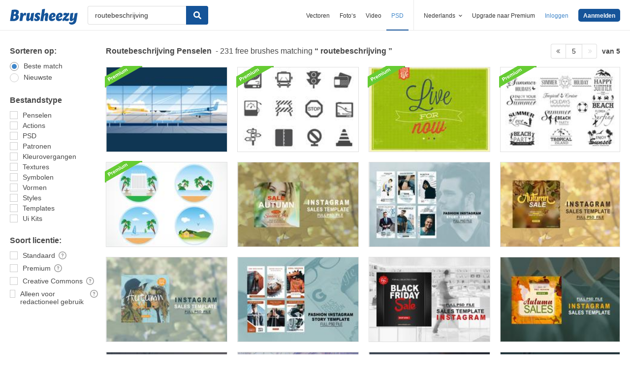

--- FILE ---
content_type: text/plain;charset=UTF-8
request_url: https://c.pub.network/v2/c
body_size: -112
content:
7706674b-57e0-46e9-b89e-3a665f67b55b

--- FILE ---
content_type: application/javascript
request_url: https://a.pub.network/brusheezy-com/pubfig.engine.js
body_size: 148654
content:
(()=>{var sA=Object.create;var Zd=Object.defineProperty,nA=Object.defineProperties,oA=Object.getOwnPropertyDescriptor,aA=Object.getOwnPropertyDescriptors,dA=Object.getOwnPropertyNames,ip=Object.getOwnPropertySymbols,rp=Object.getPrototypeOf,sp=Object.prototype.hasOwnProperty,lA=Object.prototype.propertyIsEnumerable,cA=Reflect.get;var Jd=(i,e,t)=>e in i?Zd(i,e,{enumerable:!0,configurable:!0,writable:!0,value:t}):i[e]=t,b=(i,e)=>{for(var t in e||(e={}))sp.call(e,t)&&Jd(i,t,e[t]);if(ip)for(var t of ip(e))lA.call(e,t)&&Jd(i,t,e[t]);return i},V=(i,e)=>nA(i,aA(e));var np=(i=>typeof require!="undefined"?require:typeof Proxy!="undefined"?new Proxy(i,{get:(e,t)=>(typeof require!="undefined"?require:e)[t]}):i)(function(i){if(typeof require!="undefined")return require.apply(this,arguments);throw Error('Dynamic require of "'+i+'" is not supported')});var f=(i,e)=>()=>(i&&(e=i(i=0)),e);var qi=(i,e)=>()=>(e||i((e={exports:{}}).exports,e),e.exports);var fA=(i,e,t,r)=>{if(e&&typeof e=="object"||typeof e=="function")for(let s of dA(e))!sp.call(i,s)&&s!==t&&Zd(i,s,{get:()=>e[s],enumerable:!(r=oA(e,s))||r.enumerable});return i};var yr=(i,e,t)=>(t=i!=null?sA(rp(i)):{},fA(e||!i||!i.__esModule?Zd(t,"default",{value:i,enumerable:!0}):t,i));var _=(i,e,t)=>Jd(i,typeof e!="symbol"?e+"":e,t);var Cs=(i,e,t)=>cA(rp(i),t,e);var w=(i,e,t)=>new Promise((r,s)=>{var n=d=>{try{a(t.next(d))}catch(c){s(c)}},o=d=>{try{a(t.throw(d))}catch(c){s(c)}},a=d=>d.done?r(d.value):Promise.resolve(d.value).then(n,o);a((t=t.apply(i,e)).next())});var di,uA,vT,Nn,Mn,$t,pA,RT,op,ap,Xd,dp,el,Os,Ir,lp,Ln,Ps,tl,cp,fp,Yi,lt,kn,Bn,up,pp,Fn,Un,hp,mp,gp,_p,ae=f(()=>{di="freestar.com",uA="undefined",vT=`${uA}pubfig.min.js`,Nn=[[640,360],[552,334]],Mn=[[300,169],[400,225]],$t="https://a.pub.network/core",pA="undefined",RT=`${pA}prebid.js`,op=[{siteId:285,restrictedCountries:["IN","VN","NP","DZ","IQ","MA","AF","TR","EG","PK","ID","MA","BD","RS","PH","TN","BG"]}],ap=["triplelift"],Xd=["slidingUnit","superflex","interstitial","stickyRail"],dp=[[468,60],[728,90],[970,90],[970,250],[300,50],[300,100],[320,50],[320,100],[120,600],[160,600],[300,250],[300,600],[336,280],[1,1],[0,0]],el={v1:[{precision:2,min:0,max:20,increment:.01},{precision:2,min:20,max:40,increment:.5},{precision:2,min:40,max:100,increment:1},{precision:2,min:100,max:150,increment:2.5},{precision:2,min:150,max:250,increment:5},{precision:2,min:250,max:400,increment:10},{precision:2,min:400,max:800,increment:50}],v2:[{precision:2,min:0,max:2,increment:.01},{precision:2,min:2,max:10,increment:.05},{precision:2,min:10,max:20,increment:.5},{precision:2,min:20,max:100,increment:5}]},Os=["AT","BE","BG","HR","CY","CZ","DK","EE","EL","FI","FR","DE","GR","HU","IE","IT","LV","LT","LU","MT","NL","PL","PT","RO","SK","SI","ES","SE","GB","NO","IS","LI","CH"],Ir=["CA","CO","CT","VA","UT"],lp=[285],Ln={gumgum:'[id^="ad_is"]',"33across":'[class^="ttx-lb"]',undertone:'[class^="ut_container"]',kargo:'[class^="kargo-ad"]',yieldmo:'[class^="ym-adhesion"]',ogury:'[class^="ogy-footer-ad"]'},Ps=850,tl="dianomi_context_script",cp="https://www.dianomi.com/js/contextfeed.js",fp=["sortable"],Yi="FREESTAR",lt="NONE",kn={FREESTAR:"FREESTAR",NONE:"PUBLISHER"},Bn="00000000-0000-0000-0000-000000000000",up=["BD","DZ","MM","NI","CM","MR","GN","CG","CN","ET","SS","PK","TN","PS","AO","BJ","VE","HT","TG","MG","SO","GM","KH","YE","IR","RU","SD","VG","TJ","SM","GL","BQ","TL","AX","MF","MH","MP","TD","VU","WS","BI","SY","DJ","NE","AS","AI","GQ","CU","PM","SB","PW","FM","YT","TO","CK","ER","MS","UM","GW","BL","NR","KM","KI","FK","CC","CF","TM","WF","ST","IO","TV","NF","SH","VA","EH","KP","NU","AQ","TK","CX","SJ","PN"],pp="https://cdn.privacy-mgmt.com/unified/wrapperMessagingWithoutDetection.js",Fn=899033,Un=1035372,hp=1388893,mp="fs.config",gp="amazon",_p=50});function Ep(i,e,t){if(!e)return;let s=(Array.isArray(e)?e:e.match(/([^[.\]])+/g)).reduce((n,o)=>n&&n[o],i);return s===void 0?t:s}var yp=f(()=>{});var H,Ip,Ze=f(()=>{H=(i,e=window)=>{var r,s;return(s=new URLSearchParams((r=e.location)==null?void 0:r.search).get(i))!=null?s:""},Ip=(i,e=window)=>{let t=new URLSearchParams(e.location.search);t.has(i)&&t.delete(i),e.location.search=t.toString()}});function Vn({value:i}){return i&&Array.isArray(i)&&i.length>0}function Ap(i){return i===!!i}function zn(i){return typeof i=="number"}function bp(i,e,t){return i.split(e).join(t)}function Hn(i){return typeof i=="string"}function qn(i,e){let t=typeof e=="function"?e:r=>r[e];return[...i.reduce((r,s)=>{let n=s==null?s:t(s);return r.has(n)||r.set(n,s),r},new Map).values()]}function xs(i,e){let t=Math.max(...i.map(e));return i.find(r=>e(r)===t)}function il(i,e){let t=[],r=i.filter((s,n)=>e(s)&&t.push(n));return t.reverse().forEach(s=>i.splice(s,1)),r}function Tp(i){return[...new Set(i)]}function Sp(i){return Object.prototype.toString.call(i).slice(8,-1).toLowerCase()}function hA(i,e){if(i.length!==e.length)return!1;for(let t=0;t<i.length;t++)if(!Yn(i[t],e[t]))return!1;return!0}function mA(i,e){if(Object.keys(i).length!==Object.keys(e).length)return!1;for(let t in i)if(Object.prototype.hasOwnProperty.call(i,t)&&!Yn(i[t],e[t]))return!1;return!0}function gA(i,e){return i.toString()===e.toString()}function _A(i,e){return i===e}function Yn(i,e){let t=Sp(i);return t!==Sp(e)?!1:t==="array"?hA(i,e):t==="object"?mA(i,e):t==="function"?gA(i,e):_A(i,e)}function Gn(i){return i instanceof Object}function EA(i){return typeof i=="symbol"}function li(i){let e=/^\s+|\s+$/g,t=/^[-+]0x[0-9a-f]+$/i,r=/^0b[01]+$/i,s=/^0o[0-7]+$/i;if(typeof i=="number")return i;if(EA(i))return NaN;if(Gn(i)){let o=typeof i.valueOf=="function"?i.valueOf():i;i=Gn(o)?o+"":o}if(typeof i!="string")return i===0?i:+i;i=i.replace(e,"");let n=r.test(i);return n||s.test(i)?parseInt(i.slice(2),n?2:8):t.test(i)?NaN:+i}function rl(i){return[...new Set(i.map(e=>JSON.stringify(e)))].map(e=>JSON.parse(e))}function Nt(i=window.freestar.locData){var t,r;let e=((r=(t=window==null?void 0:window.freestar)==null?void 0:t.fsdata)==null?void 0:r.mspaStates)||Ir;return i?i.iso==="US"&&e.includes(i.state):!1}function $i(i=window.freestar.locData){var t,r;let e=(r=(t=window==null?void 0:window.freestar)==null?void 0:t.fsdata)==null?void 0:r.stateOptIn;return!i||!Array.isArray(e)||e.length===0?!1:i.iso==="US"&&e.includes(i.state)}function vp(i=window.freestar.locData){var e,t;return i?i.iso==="US"&&((t=(e=window==null?void 0:window.freestar)==null?void 0:e.fsdata)==null?void 0:t.disableAdsOnGppOptOut)===!0:!1}function sl(i,e){let t=e&&e[i]||"";try{return JSON.parse(t)}catch(r){return t||""}}function ci(i){return i==null}function $n(i,e){let t=null;return function(...r){let s=this;clearTimeout(t),t=setTimeout(()=>i.apply(s,r),e)}}function Op(i,e){let t=!1;return function(){t||(t=!0,setTimeout(()=>{t=!1},e),i())}}function ol(){let i={},e=!1,t=0,r=arguments.length;Object.prototype.toString.call(arguments[0])==="[object Boolean]"&&(e=arguments[0],t++);let s=function(n){for(let o in n)Object.prototype.hasOwnProperty.call(n,o)&&(e&&Object.prototype.toString.call(n[o])==="[object Object]"?i[o]=ol(!0,i[o],n[o]):i[o]=n[o])};for(;t<r;t++)s(arguments[t]);return i}var wp,nl,Rp,Cp,ue=f(()=>{ae();yp();Ze();wp=Ep;nl=({placement:i,sizesAllowed:e=!1})=>{let{sizes:t}=i;return t=t.filter(r=>Array.isArray(r)),Array.isArray(e)&&(t=t.filter(r=>e.indexOf(r.join("x"))!==-1)),nl(t)},Rp=()=>{let i=H("quartile");return i!=null&&i!==""&&!Number.isNaN(Number(i))?Number(i):null},Cp=()=>H("disableFC")==="true"});function AA(){return new SA}function bA(){return new WeakMap}function ll(i){if(!i)return al(null);var e=i.constructor;if(e===Object)return i===Object.prototype?{}:al(i);if(e&&~yA.call(e).indexOf("[native code]"))try{return new e}catch(t){}return al(i)}function TA(i){var e="";return i.global&&(e+="g"),i.ignoreCase&&(e+="i"),i.multiline&&(e+="m"),i.unicode&&(e+="u"),i.sticky&&(e+="y"),e}function vA(i){return i.flags}function Pp(i){var e=IA.call(i);return e.substring(8,e.length-1)}function CA(i){return i[Symbol.toStringTag]||Pp(i)}function NA(i){return xp(i).concat(cl(i))}function Kn(i,e,t){for(var r=MA(i),s=0,n=r.length,o=void 0,a=void 0;s<n;++s)if(o=r[s],!(o==="callee"||o==="caller")){if(a=xA(i,o),!a){e[o]=t.copier(i[o],t);continue}!a.get&&!a.set&&(a.value=t.copier(a.value,t));try{PA(e,o,a)}catch(d){e[o]=a.value}}return e}function LA(i,e){var t=new e.Constructor;e.cache.set(i,t);for(var r=0,s=i.length;r<s;++r)t[r]=e.copier(i[r],e);return t}function kA(i,e){var t=new e.Constructor;return e.cache.set(i,t),Kn(i,t,e)}function Lp(i,e){return i.slice(0)}function BA(i,e){return i.slice(0,i.size,i.type)}function FA(i,e){return new e.Constructor(Lp(i.buffer))}function UA(i,e){return new e.Constructor(i.getTime())}function kp(i,e){var t=new e.Constructor;return e.cache.set(i,t),i.forEach(function(r,s){t.set(s,e.copier(r,e))}),t}function GA(i,e){return Kn(i,kp(i,e),e)}function VA(i,e){var t=ll(e.prototype);e.cache.set(i,t);for(var r in i)Np.call(i,r)&&(t[r]=e.copier(i[r],e));return t}function zA(i,e){var t=ll(e.prototype);e.cache.set(i,t);for(var r in i)Np.call(i,r)&&(t[r]=e.copier(i[r],e));for(var s=cl(i),n=0,o=s.length,a=void 0;n<o;++n)a=s[n],DA.call(i,a)&&(t[a]=e.copier(i[a],e));return t}function qA(i,e){var t=ll(e.prototype);return e.cache.set(i,t),Kn(i,t,e)}function dl(i,e){return new e.Constructor(i.valueOf())}function YA(i,e){var t=new e.Constructor(i.source,RA(i));return t.lastIndex=i.lastIndex,t}function jn(i,e){return i}function Bp(i,e){var t=new e.Constructor;return e.cache.set(i,t),i.forEach(function(r){t.add(e.copier(r,e))}),t}function $A(i,e){return Kn(i,Bp(i,e),e)}function QA(i){return{Arguments:i.object,Array:i.array,ArrayBuffer:i.arrayBuffer,Blob:i.blob,Boolean:dl,DataView:i.dataView,Date:i.date,Error:i.error,Float32Array:i.arrayBuffer,Float64Array:i.arrayBuffer,Int8Array:i.arrayBuffer,Int16Array:i.arrayBuffer,Int32Array:i.arrayBuffer,Map:i.map,Number:dl,Object:i.object,Promise:jn,RegExp:i.regExp,Set:i.set,String:dl,WeakMap:jn,WeakSet:jn,Uint8Array:i.arrayBuffer,Uint8ClampedArray:i.arrayBuffer,Uint16Array:i.arrayBuffer,Uint32Array:i.arrayBuffer,Uint64Array:i.arrayBuffer}}function Up(i){var e=fl({},Fp,i),t=QA(e),r=t.Array,s=t.Object;function n(o,a){if(a.prototype=a.Constructor=void 0,!o||typeof o!="object")return o;if(a.cache.has(o))return a.cache.get(o);if(a.prototype=KA(o),a.Constructor=a.prototype&&a.prototype.constructor,!a.Constructor||a.Constructor===Object)return s(o,a);if(jA(o))return r(o,a);var d=t[OA(o)];return d?d(o,a):typeof o.then=="function"?o:s(o,a)}return function(a){return n(a,{Constructor:void 0,cache:wA(),copier:n,prototype:void 0})}}function JA(i){return Up(fl({},WA,i))}var yA,al,IA,SA,wA,RA,OA,PA,xA,xp,cl,Dp,Np,DA,Mp,MA,HA,jA,fl,KA,Fp,WA,LT,wt,Sr=f(()=>{yA=Function.prototype.toString,al=Object.create,IA=Object.prototype.toString,SA=function(){function i(){this._keys=[],this._values=[]}return i.prototype.has=function(e){return!!~this._keys.indexOf(e)},i.prototype.get=function(e){return this._values[this._keys.indexOf(e)]},i.prototype.set=function(e,t){this._keys.push(e),this._values.push(t)},i}();wA=typeof WeakMap!="undefined"?bA:AA;RA=/test/g.flags==="g"?vA:TA;OA=typeof Symbol!="undefined"?CA:Pp,PA=Object.defineProperty,xA=Object.getOwnPropertyDescriptor,xp=Object.getOwnPropertyNames,cl=Object.getOwnPropertySymbols,Dp=Object.prototype,Np=Dp.hasOwnProperty,DA=Dp.propertyIsEnumerable,Mp=typeof cl=="function";MA=Mp?NA:xp;HA=Mp?zA:VA;jA=Array.isArray,fl=Object.assign,KA=Object.getPrototypeOf||function(i){return i.__proto__},Fp={array:LA,arrayBuffer:Lp,blob:BA,dataView:FA,date:UA,error:jn,map:kp,object:HA,regExp:YA,set:Bp},WA=fl({},Fp,{array:kA,map:GA,object:qA,set:$A});LT=JA({}),wt=Up({})});var oe,fi=f(()=>{oe={DYNAMIC_AD_OPTIONS:"dynamicAdOptions",DYNAMIC_AD_OPTIONS_V2:"dynamicAdOptionsV2",PUSHDOWN_OPTIONS:"pushdownOptions",SIDE_WALL_OPTIONS:"sideWallOptions",CUBE_OPTIONS:"cubeOptions",CAROUSEL_OPTIONS:"carouselOptions",SLIDING_UNIT_OPTIONS:"slidingUnitOptions",STICKY_AD_OPTIONS:"stickyAdOptions",STICKY_FOOTER_OPTIONS:"stickyFooterOptions"}});function Vp(i,e){let t=new Set,r=ZA();return i.forEach(s=>{(s.superflex||s.superflexV2)&&t.add("Superflex"),s.lazyAd&&t.add("LazyAd"),s.fluidAd&&t.add("FluidAd"),s.stickyFooterOptions&&s.stickyFooterOptions.active&&t.add("StickyFooter"),s.sideWallOptions&&s.sideWallOptions.type!==0&&t.add("SideWall"),s.pushdownOptions&&s.pushdownOptions.isPushdownUnit&&t.add("Pushdown"),s.stickyRailOptions&&s.stickyRailOptions.active&&t.add("StickyRail"),s.interstitialOptions&&s.interstitialOptions.active&&t.add("Interstitial");let n=s.sizeMappings.some(o=>{var a;return(a=o==null?void 0:o.elementTargetedConfig)==null?void 0:a.active});(s.dynamicAdOptions&&s.dynamicAdOptions.active||n)&&t.add("DynamicAds"),s.dynamicAdOptionsV2&&s.dynamicAdOptionsV2.dynamicAd2&&t.add("DynamicAds"),s.slidingUnitOptions&&s.slidingUnitOptions.active&&t.add("SlidingUnit"),s.stickyAdOptions&&s.stickyAdOptions.stickyAdEnabled&&t.add("StickyAd"),s.sizeMappings&&s.sizeMappings.forEach(o=>{o.videoEnabled&&t.add("Video"),o.superflex&&t.add("Superflex")})}),e.forEach(s=>{s.active&&t.add("Video")}),Array.from(t).filter(s=>r.includes(s))}var Gp,ZA,ct,ui,Tt=f(()=>{fi();Gp="StickyFooter,SideWall,Video,SlidingUnit,StickyAd,Pushdown,StickyRail,DynamicAds,Interstitial,Superflex,Carousel,InImage,Cube,IAI",ZA=()=>Gp.includes("ALL_POSSIBLE_MODULES")?[]:Gp.split(",").map(i=>i.trim()),ct=({placement:i,type:e})=>{let t=i==null?void 0:i[e];if(!t)return!1;if(t.active!=null&&t.active!==!1)return!0;switch(e){case oe.DYNAMIC_AD_OPTIONS_V2:return!!t.dynamicAd2;case oe.PUSHDOWN_OPTIONS:return!!t.isPushdownUnit;case oe.SIDE_WALL_OPTIONS:return t.type!==0;case oe.STICKY_AD_OPTIONS:return!!t.stickyAdEnabled;case oe.STICKY_FOOTER_OPTIONS:return Object.keys(t).length>0&&t.active!==!1;default:return!1}},ui=({placement:i,type:e})=>ct({placement:i,type:e})?i[e]:{}});var zp,Ds,Xe,Hp,XA,Wn,Ns=f(()=>{zp=["click","scroll"],Ds={},Xe=(i=window.freestar.config,e=window.freestar.fsdata)=>typeof i.pageSpeedOptimized!="undefined"?i.pageSpeedOptimized:e.pageSpeedOptimized,Hp=()=>{zp.forEach(i=>document.removeEventListener(i,Hp))},XA=({name:i,callback:e})=>{Ds[i].waiting&&!Ds[i].called&&(Ds[i].called=!0,Hp(),e())},Wn=({name:i,callback:e})=>{Object.prototype.hasOwnProperty.call(Ds,i)||(Ds[i]={waiting:!0},zp.forEach(t=>document.addEventListener(t,XA.bind(null,{name:i,callback:e}),{once:!0})))}});function Q({key:i,type:e=W.string.type}){let t=sessionStorage.getItem(i);if(e===W.object.type){if(t){let r=JSON.parse(t);if(Gn(r))return r}return W.object.default}if(e===W.array.type){if(t){let r=JSON.parse(t);if(Array.isArray(r))return r}return W.array.default}if(e===W.number.type){let r=Number(t);return Number.isInteger(r)?r:W.number.default}return t}function Pe({key:i,type:e=W.string,value:t}){t&&((e===W.object||e===W.array)&&(t=JSON.stringify(t)),sessionStorage.setItem(i,t))}function Ar({key:i}){sessionStorage.removeItem(i)}var W,xe=f(()=>{ue();W={string:{type:"string",default:""},array:{type:"array",default:[]},object:{type:"object",default:{}},number:{type:"number",default:void 0}}});var De,me,pi,Ve=f(()=>{De="desktop",me="mobile",pi="tablet"});var ul,Qn,pl=f(()=>{xe();ul="fs.exclude.bidders",Qn={key:ul,type:W.array.type}});function Jn(){var i,e;if(freestar.fsdata.adQualityOptions.vendor)return freestar.deviceInfo.device.type===De&&((i=freestar.fsdata.adQualityOptions)!=null&&i.desktopEnabled)||(e=freestar.fsdata.adQualityOptions)!=null&&e.mobileEnabled?freestar.fsdata.adQualityOptions.vendor:null;switch(freestar.deviceInfo.device.type){case De:return freestar.fsdata.adQualityDesktopVendor;case me:return freestar.fsdata.adQualityMobileVendor;default:return null}}function Zn(){return Q(Qn)}function Xn({network:i,adQualityBlockList:e}){return Vn({value:e})?!e.includes(i.slug):!0}var Ms=f(()=>{xe();ue();Ve();pl()});function ib(i){return{gvlid:tb[i],useBaseGvlid:!0}}function eo(i){let e=se(i);if(!hl[e]){let t=`${e}${eb}`;hl[e]=t,qp[t]=e,fsprebid.que.push(()=>void fsprebid.aliasBidder(e,t,ib(e)))}return hl[e]}function se(i){return qp[i]||i}var eb,hl,qp,tb,et=f(()=>{eb="FsClientAux",hl={},qp={},tb={appnexus:32,openx:69,pulsepoint:81,sonobi:104,gumgum:61,rubicon:52,pubmatic:76,sharethrough:80,criteo:91,justpremium:62,smaato:82,telaria:202,adtelligent:410,ix:10,triplelift:28,quantcast:11,medianet:142,unruly:36,undertone:677,nativo:263,teads:132,kargo:972,connectad:138,oftmedia:32,blockthrough:815,yieldmo:173,connatix:143,smartadserver:45,yahoossp:25,grid:686,tappx:628,spotx:165,dianomi:885,onetag:241,amx:737,liveintent:148,ttd:21,vidazoo:744,ogury:31,rise:1043,adform:50,aniview:780,insticator:910,seedtag:157,OperaAds:1135,minutemedia:918,cadent:183,yahooAds:25}});function to(i){for(var e=1;e<arguments.length;e++){var t=arguments[e];for(var r in t)i[r]=t[r]}return i}function ml(i,e){function t(s,n,o){if(typeof document!="undefined"){o=to({},e,o),typeof o.expires=="number"&&(o.expires=new Date(Date.now()+o.expires*864e5)),o.expires&&(o.expires=o.expires.toUTCString()),s=encodeURIComponent(s).replace(/%(2[346B]|5E|60|7C)/g,decodeURIComponent).replace(/[()]/g,escape);var a="";for(var d in o)o[d]&&(a+="; "+d,o[d]!==!0&&(a+="="+o[d].split(";")[0]));return document.cookie=s+"="+i.write(n,s)+a}}function r(s){if(!(typeof document=="undefined"||arguments.length&&!s)){for(var n=document.cookie?document.cookie.split("; "):[],o={},a=0;a<n.length;a++){var d=n[a].split("="),c=d.slice(1).join("=");try{var u=decodeURIComponent(d[0]);if(o[u]=i.read(c,u),s===u)break}catch(p){}}return s?o[s]:o}}return Object.create({set:t,get:r,remove:function(s,n){t(s,"",to({},n,{expires:-1}))},withAttributes:function(s){return ml(this.converter,to({},this.attributes,s))},withConverter:function(s){return ml(to({},this.converter,s),this.attributes)}},{attributes:{value:Object.freeze(e)},converter:{value:Object.freeze(i)}})}var rb,gl,Yp=f(()=>{rb={read:function(i){return i[0]==='"'&&(i=i.slice(1,-1)),i.replace(/(%[\dA-F]{2})+/gi,decodeURIComponent)},write:function(i){return encodeURIComponent(i).replace(/%(2[346BF]|3[AC-F]|40|5[BDE]|60|7[BCD])/g,decodeURIComponent)}};gl=ml(rb,{path:"/"})});var Ls,ks,Bs,_l,Fs,ji,Ki=f(()=>{Ls="utm_source",ks="utm_medium",Bs="utm_campaign",_l="utm_term",Fs="utm_content",ji=[Ls,ks,Bs,_l,Fs]});function Wi({name:i,value:e,expires:t=void 0,path:r=void 0,domain:s=void 0}){if(!i||!e)return!1;let n={secure:!0};return t&&(n.expires=t),r&&(n.path=r),s&&(n.domain=s),gl.set(i,e,n),jt({name:i})}function jt({name:i}){return gl.get(i)}function $p(){let i=jt({name:"_fs-test"});return i&&(i=JSON.parse(i),i.items.some((e,t)=>{e==i.selection&&(i.selected=t,i.testGroup=e.indexOf("ab_test")>-1?1:0)})),i}var tt=f(()=>{Yp();Ze();Ki()});var hi,io=f(()=>{hi={fsLoadPubfigVersion:"fsLoadPubfigVersion",fsaltconfig:"fsaltconfig",fsdebug:"fsdebug"}});var ro,sb,jp,Kp,nb,so,no=f(()=>{tt();io();ro=H(hi.fsdebug),sb=[];ro&&ro!=="true"&&!Number.isInteger(+ro)&&(sb=ro.split(",").map(i=>i.toUpperCase()));jp=()=>{if(typeof freestar.debug=="number")return freestar.debug;let i=H("fslog");if(i==="true")return 99;if(i!==""&&Number.isFinite(+i))return+i},Kp=()=>{let i=fsprebid.getBidResponses(),e=fsprebid.getAllWinningBids(),t=[];if(Object.keys(i).forEach(function(r){i[r].bids.forEach(function(n){t.push({bid:n,adunit:r,adId:n.adId,bidder:n.bidder,time:n.timeToRespond,dims:`${n.width}x${n.height}`,cpm:n.cpm,msg:n.status,rendered:!!e.find(function(o){return o.adId==n.adId})})})}),t.length&&!console.table)for(let r=0;r<t.length;r++);},nb={title:"Pubfig"},so=class{constructor(){this.logs=[]}add(e){this.logs.push(e)}show(e=nb){if(!freestar.log||this.logs.length===0)return;let t=this.logs;this.logs=[],freestar.log(e,` ${t.join(` `)}`)}}});function oo({key:i}){let e=Q({key:i,type:W.object.type});if(e){let{value:t,expiry:r}=e;if(!r||r<Date.now())Ar({key:i});else return t}return null}function El({key:i,value:e,expiry:t}){Pe({key:i,type:W.object,value:{value:e,expiry:t}})}function Wp({key:i,value:e}){El({key:i,value:e,expiry:Date.now()+1e3*60*60})}function Qp({key:i,value:e}){El({key:i,value:e,expiry:Date.now()+1e3*60*15})}function Jp({key:i,value:e}){El({key:i,value:e,expiry:Date.now()+1e3*60*5})}var yl=f(()=>{xe()});var mi,ao=f(()=>{mi=class{constructor(){this.slug="fsxs2s"}addToPlacementAsBidder(){return{bidder:this.slug,params:{}}}getSlug(){return this.slug}hasTopLevelStoredRequest(){let{topLevelStoredRequestId:e}=window.freestar.fsdata;return e&&e.length}hasImpLevelStoredRequests(){let{placements:e}=window.freestar.fsdata;return e.filter(t=>t.storedRequestId&&t.storedRequestId.length).length}hasValidStoredRequests(){return this.hasImpLevelStoredRequests()||this.hasTopLevelStoredRequest()}}});var Il,gi,Us=f(()=>{Il=class{static createInstance({ClassConstructor:e,instanceName:t,params:r=[]}){if(window.freestar=window.freestar||{},window.freestar.instances=window.freestar.instances||{},window.freestar.instances[t])return window.freestar.instances[t];let s=new e(...r);return window.freestar.instances[t]=s,s}static getInstanceFn({ClassConstructor:e,instanceName:t,params:r=[]}){return()=>this.createInstance({ClassConstructor:e,instanceName:t,params:r})}},gi=Il});var Sl,it,lo=f(()=>{Us();Sl=class{constructor(){this.results={},this.ongoingRequests=new Map}clearClassCachedData({requestId:e}){Object.prototype.hasOwnProperty.call(this.results,e)&&delete this.results[e]}fetch(n){return w(this,arguments,function*({fetchFn:e,requestId:t,onError:r,onSuccess:s}){if(this.results[t])return this.results[t];if(!this.ongoingRequests.has(t)){let o=e().then(a=>{let d={data:a,error:null};return this.results[t]=d,s&&s(a),d},a=>{let d={data:null,error:a};return this.results[t]=d,r&&r(a),d});this.ongoingRequests.set(t,o)}return this.ongoingRequests.get(t).finally(()=>{this.ongoingRequests.delete(t)})})}get({requestId:e}){return this.results[e]}},it=gi.getInstanceFn({ClassConstructor:Sl,instanceName:"requestHandler"})});var co,br,de,fo=f(()=>{co=i=>{let{dependencies:e,name:t}=i||{};if(e){if(!Array.isArray(e))throw new Error(`Module Definition Error: ${t}. Dependencies must be an array.`);e.forEach(r=>{let{token:s}=typeof r=="string"?{token:r}:r;if(!s)throw new Error(`Module Definition Error: ${t}. Dependency must contain a token.`);if(typeof s!="string")throw new Error(`Module Definition Error: ${t}. Token must be a string.`)})}},br=i=>i.charAt(0).toLowerCase()+i.slice(1),de=(i,{name:e,returnValue:t,warn:r=!1}={})=>i||function(){return r&&console.warn(`${e||"module"} is disabled`),t}});var _i,uo=f(()=>{_i={SINGLETON:"singleton",FOR_FEATURE:"forFeature"}});var A,po=f(()=>{uo();fo();A=class i{constructor(){this._modules=new Map}static get instance(){return this._instance||(this._instance=new i),this._instance}set(e,t){var r;if(!e)throw new Error("Token must be provided");if(this._modules.has(e))throw new Error(`Module with token ${e} already exists`);if((r=t.dependencies)!=null&&r.length&&new Set(t.dependencies).size!==t.dependencies.length)throw new Error(`Duplicated dependencies found in module ${e}.`);this._modules.set(e,t)}get(e){return this._modules.get(e)}has(e){return this._modules.has(e)}delete(e){this._modules.delete(e)}getAlias(e){let t=this.get(e);return t==null?void 0:t.defaultAlias}clear(){this._modules.clear()}static class(e,{token:t,factory:r,dependencies:s=[],injectionMode:n=_i.SINGLETON,defaultAlias:o}){if(!e)throw new Error("Class must be provided");if(!t)throw new Error("Token must be provided");co({dependencies:s,name:e.name}),i.instance.set(t,{factory:r||(({dependencies:a})=>new e(a)),dependencies:s,injectionMode:n,defaultAlias:o||br(t),type:"classModule"})}static object({token:e,value:t,factory:r,dependencies:s,injectionMode:n=_i.SINGLETON,defaultAlias:o}){if(!e)throw new Error("Token must be provided");if(!t&&!r)throw new Error("Value or factory must be provided");co({dependencies:s,name:e}),i.instance.set(e,{value:t,factory:r,dependencies:s,injectionMode:n,defaultAlias:o||br(e),type:"object"})}static function(e,{token:t,dependencies:r,defaultAlias:s}={}){if(!e)throw new Error("Function must be provided");if(!t)throw new Error("Token must be provided");co({dependencies:r,name:t}),i.instance.set(t,{dependencies:r,defaultAlias:s||br(t),func:e,type:"function"})}}});var G,Zp=f(()=>{po();uo();fo();G=class i{constructor(e){this._moduleRegistry=e,this._moduleInstances=new Map}static get instance(){return this._instance||(this._instance=new i(A.instance)),this._instance}set(e,t){this._moduleInstances.set(e,t)}clear(){this._moduleInstances.clear()}get(e){return this._moduleInstances.get(e)}delete(e){this._moduleInstances.delete(e)}call(e,...t){return w(this,null,function*(){let r=this._moduleRegistry.get(e);if(!r)throw new Error(`Module with token "${e}" does not exist`);let{dependencies:s,type:n,func:o}=r;if(n!=="function")throw new Error(`Module with token "${e}" is not a function type`);let a=yield this._resolveDependencies({token:e,dependencies:s});return o(a,...t)})}create(r){return w(this,arguments,function*(e,{provide:t={}}={}){let s=this._moduleRegistry.get(e);if(!s)throw new Error(`Module with token "${e}" does not exist`);let{dependencies:n=[],factory:o,value:a,func:d}=s,c=n.filter(p=>{let m=this._getDependencyObject(p),E=m.alias||this._moduleRegistry.getAlias(m.token)||br(m.token);return!t[E]});return this._resolveDependencies({token:e,dependencies:c}).then(p=>this._createInstance({token:e,dependencies:b(b({},p),t),container:this,factory:o,value:a,func:d}))})}resolve(e,t){return w(this,null,function*(){return this._resolve({token:e,optional:t})})}resolveAll(e){return w(this,null,function*(){if(!Array.isArray(e))throw new Error("Tokens must be an array");return this._resolveDependencies({dependencies:e})})}has(e){return this._moduleInstances.has(e)}_resolve(n){return w(this,arguments,function*({token:e,resolvedDeps:t=new Set,parentToken:r,optional:s}){if(!this._moduleRegistry.has(e)){if(s)return null;throw new Error(`${[...t,e].join(" -> ")}. Module with token "${e}" does not exist`)}let o=this._moduleRegistry.get(e),{dependencies:a=[],factory:d,value:c,func:u,injectionMode:p=_i.SINGLETON}=o;if(r&&p===_i.FOR_FEATURE&&(e=`${r}:${e}`),this.has(e))return this.get(e);if(t.has(e))throw new Error(`Circular dependency detected: ${Array.from(t).join(" -> ")} ->${e}`);t.add(e);let m=this._resolveDependencies({token:e,dependencies:a,resolvedDeps:t}).then(h=>this._createInstance({token:e,dependencies:h,container:this,factory:d,value:c,func:u}));return this.set(e,m),m.then&&m.then(h=>{this.set(e,h)}),m})}_resolveDependencies(s){return w(this,arguments,function*({token:e,dependencies:t,resolvedDeps:r}){let n=[];return t.length&&(n=yield Promise.all(t.map(o=>w(this,null,function*(){let{token:a,alias:d,optional:c}=this._getDependencyObject(o),u=yield this._resolve({token:a,resolvedDeps:new Set(r),parentToken:e,optional:c}),p=this._moduleRegistry.getAlias(a);return[d||p||a,u]})))),Object.fromEntries(n)})}_getDependencyObject(e){return typeof e=="string"?{token:e}:e}_createInstance({dependencies:e,container:t,factory:r,value:s,token:n,func:o}){if(s!==void 0)return s;if(o!==void 0)return o.bind(null,e);if(!(r instanceof Function))throw new Error(`Container Error: ${n}. Factory must be a function`);let a=r({dependencies:e,container:t});if(!(a instanceof Object))throw new Error(`Container Error: ${n}. Factory must return an object`);return a}}});var Qi=f(()=>{fo();po();Zp();uo()});var ho,Xp,Al=f(()=>{ho="4e799501-b8b6-4ef1-bad5-225b3dd1aa8d",Xp="https://api.floors.dev/sgw/v1/floors"});var eh,Ji,mo,Zi,pe,ft,th,go=f(()=>{eh="https://optimise.net/",Ji="fs.idealadstack.config",mo="session storage",Zi="network request",pe=Object.freeze({OFF:"off",CLIENT:"client",SERVER:"server",BOTH:"both"}),ft="default",th="refinement"});function wr(){return window.freestar.fsdata.domain||location.host}var _o=f(()=>{});function Gs(i){return i.interstitialOptions&&i.interstitialOptions.active&&i.interstitialOptions.type==="GOOGLE_INTERSTITIAL"}function ih(){return window.freestar.fsdata.placements.find(i=>Gs(i))}function Vs({event:i}){return window.freestar.googleInterstitialPlacement&&i.slot.getSlotElementId().includes(window.freestar.googleInterstitialPlacement.placement.dfpId)}var zs=f(()=>{});function Xi({siteId:i,placement:e}){var t;return(t=e==null?void 0:e.cubeOptions)!=null&&t.active?!0:Mt({siteId:i})||ab.has(i)&&Gs(e)}function Mt({siteId:i}){return ob.has(i)}var ob,ab,er=f(()=>{zs();ob=new Set([6010,5958,5891,6125,1498,2109,1825,6214]),ab=new Set([533])});var Tr,rh,sh,bl=f(()=>{Tr="fs.altConfig",rh="fs-test-mode",sh="fs-test-mode-label"});var wl,nh,vr,tr,oh,ah,Ei=f(()=>{wl="https://c.pub.network",nh="6.177.2",vr="fs.abtest.group",tr="fs.abtest.id",oh="fs.abtest.type",ah="fs.abtest.variant_type"});var l,D=f(()=>{l={ANALYTICS:"Analytics",PERFORMANCE_LOGGER:"PerformanceLogger",DISPENSARY_DATA:"DispensaryData",AD_SLOT_SERVICE:"AdSlotService",AD_SLOTS_MANAGER:"AdSlotsManager",LOGGER:"Logger",EVENT_BUS:"EventBus",CONFIG_MANAGER:"ConfigManager",FREESTAR:"freestar",WINDOW:"window",PAGE:"Page",SESSION_STORAGE_MANAGER:"SessionStorageManager",PREBID_MANAGER:"PrebidManager",AMAZON_MANAGER:"AmazonManager",AD_QUALITY_MANAGER:"AdQualityManager",GAM_MANAGER:"GamManager",DEVICE_INFO:"deviceInfo",GEO_INFO:"geoInfo",FS_DATA:"fsdata",BID_RESPONSE_ANALYTICS_EVENT_FACTORY:"BidResponseAnalyticsEventFactory",BID_WON_ANALYTICS_EVENT_FACTORY:"BidWonAnalyticsEventFactory",BID_REQUESTED_ANALYTICS_EVENT_FACTORY:"BidRequestedAnalyticsEventFactory",DFP_RESPONSE_ANALYTICS_EVENT_FACTORY:"DfpResponseAnalyticsEventFactory",ANALYTICS_EVENT_FACTORY:"AnalyticsEventFactory",MAIN_QUEUE:"MainQueue",ERROR_QUEUE:"ErrorQueue",IMMEDIATE_QUEUE:"ImmediateQueue",BEACON_QUEUE:"BeaconQueue",ANALYTICS_MESSAGE_FACTORY:"AnalyticsMessageFactory",DATA_COLLECTOR_API:"DataCollectorAPI",IDENTITY_CONFIG:"IdentityConfig",HASHED_EMAIL_PROVIDERS:"HashedEmailProviderManager",REALTIME_PROVIDERS:"RealtimeProvidersManager",IDENTITY_MANAGER:"IdentityManager",ATS_MANAGER:"atsManager",VIDEO:"Video",STICKY_AD:"StickyAd",FOP_VIDEO_SCRIPTS:"FopVideoScripts",AUCTION_MANAGER:"AuctionManager",NATIVE_RENDER_MANAGER:"nativeRenderManager",CONFIANT:"Confiant",IN_BANNER_VIDEO_PLAYER:"InBannerVideoPlayer",OUTSTREAM_VIDEO_PLAYER:"OutstreamVideoPlayer",INCONTENT_VIDEO_AD:"InContentVideoAd",FLOATING_VIDEO_AD:"FloatingVideoAd",INCONTENT_TO_FLOATING_VIDEO_AD:"InContentToFloatingVideoAd",AD_REFRESHER:"AdRefresher",REFRESH_LIBRARY:"RefreshLibrary",STICKY_FOOTER_REFRESHER:"StickyFooterRefresher",DEFAULT_REFRESHER:"DefaultRefresher",SUPERFLEX_REFRESHER:"SuperflexRefresher",DEVICE_ORIENTATION_TRACKER:"DeviceOrientationTracker",VIRTUAL_KEYBOARD_REFRESH_CONTROL:"VirtualKeyboardRefreshControl",RENDER_BID_MIDWAY:"RenderBidMidwayManager",GLOBAL_REFRESH_USER_IDS_STATE:"GlobalRefreshUserIDsState",REBID_MANAGER:"RebidManager",MEMORY_MONITOR:"MemoryMonitor",BIDS_MANAGER:"BidsManager",OPTABLE_MANAGER:"OptableManager",ANCILLARY:"Ancillary",BRANDING:"Branding",REPORT_AD:"ReportAd",IDEAL_AD_STACK_MANAGER:"IdealAdStackManager",IIQ_MANAGER:"IntentIqManager",CONNECTID_MANAGER:"ConnectIdManager",USER_INFO_MANAGER:"UserInfoManager",AD_BLOCK:"AdBlock",URL_VALIDATOR:"UrlValidator"}});function db(){return w(this,null,function*(){let i=new URLSearchParams,t=(yield G.instance.resolve(l.USER_INFO_MANAGER)).isKnown;return i.set("k",t),i.set("d",wr()),i.set("t",lb()),freestar.locData&&i.set("c",freestar.locData.iso),H("fsiasdebug")&&i.set("g","experiment"),i.set("r",20),i.toString()})}var Tl,Rr,lb,vl=f(()=>{yl();Qi();tt();Al();go();_o();er();xe();ae();bl();Ei();D();Tl=()=>w(void 0,null,function*(){var S,I,g;let e=((I=(S=window.freestar)==null?void 0:S.fsdata)==null?void 0:I.isTriple13Enabled)?"0":"1",t=Q({key:vr,type:W.number.type})||0,r=Q({key:tr}),s=Q({key:oh}),n=Q({key:Tr}),o=n!==null&&!Number.isNaN(Number(n)),a=((g=Q({key:mp,type:W.object.type}))==null?void 0:g.altconfig)||!1,d={};Mt({siteId:freestar.fsdata.siteId})||(d["x-api-key"]=ho,d["x-lm"]=e),t===1&&s==="PUBFIG_SETTINGS"?d["x-ab-test-id"]=r:o&&a&&(d["x-test-config-id"]=n),d["timeouts-active"]="true";let c=yield fetch(`${eh}?${yield db()}`,{method:"GET",credentials:"include",headers:d}),u=c.headers;c=yield c.text(),c=JSON.parse(c);let{testGroup:p,knownUser:m}=c;return{data:b({testGroup:p,knownUser:m,roundTripTime:u.get("fs-client-rtt")},c.config),source:Zi}}),Rr=()=>w(void 0,null,function*(){let i,e=oo({key:Ji});return e?i={data:e,source:mo}:i=yield Tl(),i}),lb=()=>{if(window.freestar)return window.freestar.deviceInfo.device.vendor==="Apple"?"smartphone-ios":window.freestar.deviceInfo.device.type}});var Eo,Lt,ir,dh,Cr,lh,ch,kt=f(()=>{Eo="auctionInit",Lt="auctionEnd",ir="bidResponse",dh="bidRequested",Cr="bidWon",lh="bidTimeout",ch="bidRejected"});function Se(i,e){return e.reduce((t,r)=>(i[r]!==void 0&&(t[r]=i[r]),t),{})}var fh=f(()=>{});var yo,Io,Hs=f(()=>{yo="_fs-ad-iframe-container",Io="data-fs-ancillary"});var Or,uh=f(()=>{Hs();Or=i=>{let e=document.getElementById(i);if(!e)return;let t=e.querySelector(`#${yo}`);t&&t.remove(),e.querySelectorAll('div[id*="google_ads_iframe"]').forEach(o=>o.remove());let s=['div[id="teads0"]','div[class="teads-resize'];e.querySelectorAll(s.join()).forEach(o=>o.remove())}});var ut=f(()=>{fh();uh()});var B=f(()=>{Qi();ut()});var ph=qi(()=>{});var Ao=qi((So,hh)=>{(function(i,e){typeof So=="object"?hh.exports=So=e():typeof define=="function"&&define.amd?define([],e):i.CryptoJS=e()})(So,function(){var i=i||function(e,t){var r;if(typeof window!="undefined"&&window.crypto&&(r=window.crypto),typeof self!="undefined"&&self.crypto&&(r=self.crypto),typeof globalThis!="undefined"&&globalThis.crypto&&(r=globalThis.crypto),!r&&typeof window!="undefined"&&window.msCrypto&&(r=window.msCrypto),!r&&typeof global!="undefined"&&global.crypto&&(r=global.crypto),!r&&typeof np=="function")try{r=ph()}catch(g){}var s=function(){if(r){if(typeof r.getRandomValues=="function")try{return r.getRandomValues(new Uint32Array(1))[0]}catch(g){}if(typeof r.randomBytes=="function")try{return r.randomBytes(4).readInt32LE()}catch(g){}}throw new Error("Native crypto module could not be used to get secure random number.")},n=Object.create||function(){function g(){}return function(y){var U;return g.prototype=y,U=new g,g.prototype=null,U}}(),o={},a=o.lib={},d=a.Base=function(){return{extend:function(g){var y=n(this);return g&&y.mixIn(g),(!y.hasOwnProperty("init")||this.init===y.init)&&(y.init=function(){y.$super.init.apply(this,arguments)}),y.init.prototype=y,y.$super=this,y},create:function(){var g=this.extend();return g.init.apply(g,arguments),g},init:function(){},mixIn:function(g){for(var y in g)g.hasOwnProperty(y)&&(this[y]=g[y]);g.hasOwnProperty("toString")&&(this.toString=g.toString)},clone:function(){return this.init.prototype.extend(this)}}}(),c=a.WordArray=d.extend({init:function(g,y){g=this.words=g||[],y!=t?this.sigBytes=y:this.sigBytes=g.length*4},toString:function(g){return(g||p).stringify(this)},concat:function(g){var y=this.words,U=g.words,F=this.sigBytes,Y=g.sigBytes;if(this.clamp(),F%4)for(var z=0;z<Y;z++){var Ce=U[z>>>2]>>>24-z%4*8&255;y[F+z>>>2]|=Ce<<24-(F+z)%4*8}else for(var Oe=0;Oe<Y;Oe+=4)y[F+Oe>>>2]=U[Oe>>>2];return this.sigBytes+=Y,this},clamp:function(){var g=this.words,y=this.sigBytes;g[y>>>2]&=4294967295<<32-y%4*8,g.length=e.ceil(y/4)},clone:function(){var g=d.clone.call(this);return g.words=this.words.slice(0),g},random:function(g){for(var y=[],U=0;U<g;U+=4)y.push(s());return new c.init(y,g)}}),u=o.enc={},p=u.Hex={stringify:function(g){for(var y=g.words,U=g.sigBytes,F=[],Y=0;Y<U;Y++){var z=y[Y>>>2]>>>24-Y%4*8&255;F.push((z>>>4).toString(16)),F.push((z&15).toString(16))}return F.join("")},parse:function(g){for(var y=g.length,U=[],F=0;F<y;F+=2)U[F>>>3]|=parseInt(g.substr(F,2),16)<<24-F%8*4;return new c.init(U,y/2)}},m=u.Latin1={stringify:function(g){for(var y=g.words,U=g.sigBytes,F=[],Y=0;Y<U;Y++){var z=y[Y>>>2]>>>24-Y%4*8&255;F.push(String.fromCharCode(z))}return F.join("")},parse:function(g){for(var y=g.length,U=[],F=0;F<y;F++)U[F>>>2]|=(g.charCodeAt(F)&255)<<24-F%4*8;return new c.init(U,y)}},h=u.Utf8={stringify:function(g){try{return decodeURIComponent(escape(m.stringify(g)))}catch(y){throw new Error("Malformed UTF-8 data")}},parse:function(g){return m.parse(unescape(encodeURIComponent(g)))}},E=a.BufferedBlockAlgorithm=d.extend({reset:function(){this._data=new c.init,this._nDataBytes=0},_append:function(g){typeof g=="string"&&(g=h.parse(g)),this._data.concat(g),this._nDataBytes+=g.sigBytes},_process:function(g){var y,U=this._data,F=U.words,Y=U.sigBytes,z=this.blockSize,Ce=z*4,Oe=Y/Ce;g?Oe=e.ceil(Oe):Oe=e.max((Oe|0)-this._minBufferSize,0);var te=Oe*z,dt=e.min(te*4,Y);if(te){for(var Je=0;Je<te;Je+=z)this._doProcessBlock(F,Je);y=F.splice(0,te),U.sigBytes-=dt}return new c.init(y,dt)},clone:function(){var g=d.clone.call(this);return g._data=this._data.clone(),g},_minBufferSize:0}),S=a.Hasher=E.extend({cfg:d.extend(),init:function(g){this.cfg=this.cfg.extend(g),this.reset()},reset:function(){E.reset.call(this),this._doReset()},update:function(g){return this._append(g),this._process(),this},finalize:function(g){g&&this._append(g);var y=this._doFinalize();return y},blockSize:512/32,_createHelper:function(g){return function(y,U){return new g.init(U).finalize(y)}},_createHmacHelper:function(g){return function(y,U){return new I.HMAC.init(g,U).finalize(y)}}}),I=o.algo={};return o}(Math);return i})});var Rl=qi((bo,mh)=>{(function(i,e){typeof bo=="object"?mh.exports=bo=e(Ao()):typeof define=="function"&&define.amd?define(["./core"],e):e(i.CryptoJS)})(bo,function(i){return function(e){var t=i,r=t.lib,s=r.WordArray,n=r.Hasher,o=t.algo,a=[];(function(){for(var h=0;h<64;h++)a[h]=e.abs(e.sin(h+1))*4294967296|0})();var d=o.MD5=n.extend({_doReset:function(){this._hash=new s.init([1732584193,4023233417,2562383102,271733878])},_doProcessBlock:function(h,E){for(var S=0;S<16;S++){var I=E+S,g=h[I];h[I]=(g<<8|g>>>24)&16711935|(g<<24|g>>>8)&4278255360}var y=this._hash.words,U=h[E+0],F=h[E+1],Y=h[E+2],z=h[E+3],Ce=h[E+4],Oe=h[E+5],te=h[E+6],dt=h[E+7],Je=h[E+8],qt=h[E+9],xt=h[E+10],Dt=h[E+11],Yt=h[E+12],_r=h[E+13],Hi=h[E+14],Er=h[E+15],M=y[0],x=y[1],L=y[2],N=y[3];M=c(M,x,L,N,U,7,a[0]),N=c(N,M,x,L,F,12,a[1]),L=c(L,N,M,x,Y,17,a[2]),x=c(x,L,N,M,z,22,a[3]),M=c(M,x,L,N,Ce,7,a[4]),N=c(N,M,x,L,Oe,12,a[5]),L=c(L,N,M,x,te,17,a[6]),x=c(x,L,N,M,dt,22,a[7]),M=c(M,x,L,N,Je,7,a[8]),N=c(N,M,x,L,qt,12,a[9]),L=c(L,N,M,x,xt,17,a[10]),x=c(x,L,N,M,Dt,22,a[11]),M=c(M,x,L,N,Yt,7,a[12]),N=c(N,M,x,L,_r,12,a[13]),L=c(L,N,M,x,Hi,17,a[14]),x=c(x,L,N,M,Er,22,a[15]),M=u(M,x,L,N,F,5,a[16]),N=u(N,M,x,L,te,9,a[17]),L=u(L,N,M,x,Dt,14,a[18]),x=u(x,L,N,M,U,20,a[19]),M=u(M,x,L,N,Oe,5,a[20]),N=u(N,M,x,L,xt,9,a[21]),L=u(L,N,M,x,Er,14,a[22]),x=u(x,L,N,M,Ce,20,a[23]),M=u(M,x,L,N,qt,5,a[24]),N=u(N,M,x,L,Hi,9,a[25]),L=u(L,N,M,x,z,14,a[26]),x=u(x,L,N,M,Je,20,a[27]),M=u(M,x,L,N,_r,5,a[28]),N=u(N,M,x,L,Y,9,a[29]),L=u(L,N,M,x,dt,14,a[30]),x=u(x,L,N,M,Yt,20,a[31]),M=p(M,x,L,N,Oe,4,a[32]),N=p(N,M,x,L,Je,11,a[33]),L=p(L,N,M,x,Dt,16,a[34]),x=p(x,L,N,M,Hi,23,a[35]),M=p(M,x,L,N,F,4,a[36]),N=p(N,M,x,L,Ce,11,a[37]),L=p(L,N,M,x,dt,16,a[38]),x=p(x,L,N,M,xt,23,a[39]),M=p(M,x,L,N,_r,4,a[40]),N=p(N,M,x,L,U,11,a[41]),L=p(L,N,M,x,z,16,a[42]),x=p(x,L,N,M,te,23,a[43]),M=p(M,x,L,N,qt,4,a[44]),N=p(N,M,x,L,Yt,11,a[45]),L=p(L,N,M,x,Er,16,a[46]),x=p(x,L,N,M,Y,23,a[47]),M=m(M,x,L,N,U,6,a[48]),N=m(N,M,x,L,dt,10,a[49]),L=m(L,N,M,x,Hi,15,a[50]),x=m(x,L,N,M,Oe,21,a[51]),M=m(M,x,L,N,Yt,6,a[52]),N=m(N,M,x,L,z,10,a[53]),L=m(L,N,M,x,xt,15,a[54]),x=m(x,L,N,M,F,21,a[55]),M=m(M,x,L,N,Je,6,a[56]),N=m(N,M,x,L,Er,10,a[57]),L=m(L,N,M,x,te,15,a[58]),x=m(x,L,N,M,_r,21,a[59]),M=m(M,x,L,N,Ce,6,a[60]),N=m(N,M,x,L,Dt,10,a[61]),L=m(L,N,M,x,Y,15,a[62]),x=m(x,L,N,M,qt,21,a[63]),y[0]=y[0]+M|0,y[1]=y[1]+x|0,y[2]=y[2]+L|0,y[3]=y[3]+N|0},_doFinalize:function(){var h=this._data,E=h.words,S=this._nDataBytes*8,I=h.sigBytes*8;E[I>>>5]|=128<<24-I%32;var g=e.floor(S/4294967296),y=S;E[(I+64>>>9<<4)+15]=(g<<8|g>>>24)&16711935|(g<<24|g>>>8)&4278255360,E[(I+64>>>9<<4)+14]=(y<<8|y>>>24)&16711935|(y<<24|y>>>8)&4278255360,h.sigBytes=(E.length+1)*4,this._process();for(var U=this._hash,F=U.words,Y=0;Y<4;Y++){var z=F[Y];F[Y]=(z<<8|z>>>24)&16711935|(z<<24|z>>>8)&4278255360}return U},clone:function(){var h=n.clone.call(this);return h._hash=this._hash.clone(),h}});function c(h,E,S,I,g,y,U){var F=h+(E&S|~E&I)+g+U;return(F<<y|F>>>32-y)+E}function u(h,E,S,I,g,y,U){var F=h+(E&I|S&~I)+g+U;return(F<<y|F>>>32-y)+E}function p(h,E,S,I,g,y,U){var F=h+(E^S^I)+g+U;return(F<<y|F>>>32-y)+E}function m(h,E,S,I,g,y,U){var F=h+(S^(E|~I))+g+U;return(F<<y|F>>>32-y)+E}t.MD5=n._createHelper(d),t.HmacMD5=n._createHmacHelper(d)}(Math),i.MD5})});var gh,_h=f(()=>{gh=yr(Rl());B();D();Be();A.object({token:l.WINDOW,value:window});A.object({token:l.FREESTAR,dependencies:[l.WINDOW],factory:({dependencies:{window:i}})=>{var e;return(e=i.freestar)!=null?e:{}}});A.object({token:l.FS_DATA,dependencies:[l.FREESTAR],factory:({dependencies:i})=>{var e,t;return(t=(e=i.freestar)==null?void 0:e.fsdata)!=null?t:{}}});A.object({token:l.DEVICE_INFO,dependencies:[l.FREESTAR],factory:({dependencies:i})=>{var e,t;return(t=(e=i.freestar)==null?void 0:e.deviceInfo)!=null?t:{}}});A.object({token:l.GEO_INFO,dependencies:[l.FREESTAR],factory:({dependencies:i})=>{var e,t;return(t=(e=i.freestar)==null?void 0:e.locData)!=null?t:{}}});A.object({token:l.PAGE,defaultAlias:"page",dependencies:[l.FREESTAR,l.DISPENSARY_DATA],factory:({dependencies:i})=>{let{freestar:e,dispensaryData:t}=i;return{_pageId:null,get pageId(){return this._pageId||this.refreshId(),this._pageId},refreshId(){this._pageId=(0,gh.default)(window.location.href+e.hitTime+(t.fpc||"")).toString()},get url(){if(!e.url)return"";let r=new URL(e.url);return`${r.origin}${r.pathname}`},get pageViewCount(){return Number(sessionStorage.getItem("pageviews")||0)},set pageViewCount(r){sessionStorage.setItem("pageviews",r)}}}});A.object({token:l.PERFORMANCE_LOGGER,dependencies:[l.FREESTAR],factory:({dependencies:i})=>{let{freestar:e}=i;return e.performanceLogger}});A.object({token:l.PREBID_MANAGER,dependencies:[{token:l.WINDOW,alias:"win"}],factory:({dependencies:i})=>{var r,s;let e,t=new Promise(n=>{e=n});return i.win.fsprebid=(r=i.win.fsprebid)!=null?r:{},i.win.fsprebid.que=(s=i.win.fsprebid.que)!=null?s:[],i.win.fsprebid.que.push(()=>{e()}),{get instance(){return i.win.fsprebid},get ready(){return t}}}});A.object({token:l.IDEAL_AD_STACK_MANAGER,defaultAlias:"idealAdStackManager",factory:()=>J()});A.object({token:l.USER_INFO_MANAGER,dependencies:[l.FREESTAR,l.WINDOW],factory:({dependencies:i})=>{let{freestar:e}=i,t=e.userInfoManager;return delete e.userInfoManager,t}})});var wo,Cl=f(()=>{wo=class{constructor({context:e,events:t=[]}){_(this,"_events",[]);this._context=e,t.forEach(r=>this.addEvent(r))}addEvent(e){this._events.push(e)}getJSON(){let e=this._events.reduce((t,r)=>{var s;return t[r.type]=(s=t[r.type])!=null?s:[],t[r.type].push(r.payload),t},{});return b(b({},this._context),e)}get size(){return this._events.length}}});function To({placementName:i,slotId:e}){!i||!e||(freestar.dynamicSlotLibrary||(freestar.dynamicSlotLibrary={}),freestar.dynamicSlotLibrary[e]=i)}function vo({slotId:i}){function e(){let t=re({name:i});return t&&t.name?t.name:"unknown"}return i?freestar.dynamicSlotLibrary&&freestar.dynamicSlotLibrary[i]?freestar.dynamicSlotLibrary[i]:(freestar.dynamicSlotLibrary&&!freestar.dynamicSlotLibrary[i],e()):"unknown"}var Ol=f(()=>{ee()});function Eh({placementName:i,path:e}){!i||!e||(window.freestar.dynamicPathLibrary||(freestar.dynamicPathLibrary=[]),window.freestar.dynamicPathLibrary.push({placementName:i,path:e}))}function Ro({path:i}){return i?window.freestar.dynamicPathLibrary.find(e=>e.path===i):"unknown"}var Pl=f(()=>{});function yi({placementName:i,slotId:e,path:t}){e&&To({placementName:i,slotId:e}),t&&Eh({placementName:i,path:t})}function Ie({slotId:i=null,path:e=null}){return i?vo({slotId:i}):e?Ro({path:e}):!1}var yh=f(()=>{Ol();Pl()});var Le=f(()=>{yh();Ol();Pl()});var Kt,Ih,Co,cb,xl,Oo=f(()=>{ue();ee();Le();B();D();Kt=[],Ih=function(i){let{lineItemId:e}=i,t=Kt.findIndex(r=>r.lineItemId===e);e&&t&&t<0?Kt.push({lineItemId:e,demandSourceType:null,slots:[i.slot.getSlotElementId()]}):t!="undefined"&&typeof Kt[t]!="undefined"&&(Kt[t].slots.find(s=>s===i.slot.getSlotElementId())||Kt[t].slots.push(i.slot.getSlotElementId()))},Co=function(){return w(this,null,function*(){let i=Kt.filter(t=>t.demandSourceType===null),e=t=>{for(let r in t.demandSources){let s=Kt.findIndex(n=>n.lineItemId===Number(r));Kt[s].demandSourceType=t.demandSources[r]}};if(i.length>0){let r=yield(yield fetch(`${freestar.msg.dispensaryURL}/demand-source`,{method:"POST",headers:{"Content-Type":"application/json"},body:JSON.stringify({lineItems:i.map(s=>s.lineItemId)}),credentials:"include"})).json();r.demandSources&&e(r),cb(),freestar.superflex&&freestar.superflex.checkLineItems&&freestar.superflex.checkLineItems({needed:i})}})},cb=function(){G.instance.resolve(l.AD_REFRESHER).then(i=>{Kt.forEach(e=>{(e.demandSourceType==="DIRECT"||e.demandSourceType==="TRAFFICKED")&&e.slots.forEach(t=>{i.setDirectAdRefresh(t)})})})},xl=({bidder:i,adUnitCode:e,testData:t},r)=>{t&&(freestar=t.freestar);let s=a(e),n=zn(s)?s:void 0;function o(){let d=re({name:Ie({slotId:e})});return!d&&freestar.dynamicSlotLibrary[e]&&fsdata.placements[freestar.dynamicSlotLibrary[e]]&&(d=freestar.fsdata.placements[freestar.dynamicSlotLibrary[e]]),d}function a(){let d=o(e);return d&&d.outOfPage==!0?-1:d&&d.adRefreshRate&&d.adRefreshRate>0?d.adRefreshRate:freestar.fsdata.adRefreshRate&&freestar.fsdata.adRefreshRate>0?freestar.fsdata.adRefreshRate:0}return s&&n&&r&&n>0&&r.time>n&&(freestar.refreshLibrary[e]||(freestar.refreshLibrary[e]={}),freestar.refreshLibrary[e].refreshTime=r.time,n=r.time,freestar.log(10,`Set Refresh Rate: ${i} won. Changing refresh rate to ${r.time} due to ${r.rule}`)),n}});function rt(i){let{name:e,detail:t}=i,r=new CustomEvent(e,{detail:t});window.dispatchEvent(r)}var rr=f(()=>{});function fb(i,e){let t={};return window.freestar.config.targeting&&Array.isArray(window.freestar.config.targeting)&&(t=window.freestar.config.targeting.find(function(r){return Object.keys(r).includes(e)})),t&&(i=b(b({},i),t[e])),i}function Ii(i,e=null,t=null){try{let r=fb(t,e);r&&i.setConfig({targeting:r})}catch(r){freestar.log(49,"ERROR:","setConfig",...arguments),freestar.log(49,"ERROR:","setConfig",r)}}var Sh=f(()=>{});var qs,Dl=f(()=>{qs={videoAdhesion:{prettyName:"Sticky Footer Video Adhesion",disabled:!1},stickyFooter:{prettyName:"Sticky Footer",disabled:!1,refreshDisabled:!1,refreshInterval:0},video:{prettyName:"Video",disabled:!1,refreshDisabled:!1,refreshInterval:0},standAloneVideo:{prettyName:"Stand Alone Video",disabled:!1,refreshDisabled:!1,refreshInterval:0},pushdown:{prettyName:"Pushdown",disabled:!1,refreshDisabled:!1,refreshInterval:0},dynamicAds:{prettyName:"Dynamic Ads",disabled:!1,refreshDisabled:!1,refreshInterval:0,optionsPath:"dynamicAdOptions"},dynamicAdsV2:{prettyName:"Dynamic Ads V2",disabled:!1,refreshDisabled:!1,refreshInterval:0,optionsPath:"dynamicAdOptionsV2"},footerBidding:{prettyName:"Footer Bidding",disabled:!1,refreshDisabled:!1,refreshInterval:0},superflex:{prettyName:"Superflex",disabled:!1,refreshDisabled:!1,refreshInterval:0},slidingUnit:{prettyName:"Sliding Unit",disabled:!1,refreshDisabled:!1,refreshInterval:0},sideWall:{prettyName:"Sidewall",disabled:!1,refreshDisabled:!1,refreshInterval:0},pageGrabber:{prettyName:"Page Grabber",disabled:!1,refreshDisabled:!1,refreshInterval:0},interstitial:{prettyName:"Interstitial",disabled:!1,refreshDisabled:!1,refreshInterval:0},googleInterstitial:{prettyName:"Google Interstitial",disabled:!1,refreshDisabled:!1,refreshInterval:0},dianomiContentRec:{prettyName:"Dianomi Content Recommendation",disabled:!1,refreshDisabled:!1,refreshInterval:0},lazyLoad:{prettyName:"Lazy Loaded Ads",disabled:!1,refreshDisabled:!1,refreshInterval:0},iai:{prettyName:"Intelligent Ad Insert",disabled:!1,refreshDisabled:!1,refreshInterval:0},stickyRail:{prettyName:"Sticky Rail",disabled:!1,refreshDisabled:!1,refreshInterval:0}}});var ub,Ae,pt=f(()=>{Dl();ub=function({name:i,win:e=window}){var t;return(t=e.freestar.config.products[i])!=null&&t.disabled?(e.freestar.log(1,`${qs[i].prettyName} Disabled via freestar.config.products.${i}.disabled`),!0):!1},Ae=ub});var pb,ze,Nl=f(()=>{Tt();pb=(i,e)=>!!(i!=null&&i[e])&&ct({placement:i,type:e}),ze=({type:i,getName:e,isActive:t})=>{if(!i&&typeof t!="function")throw new Error("[createProductStrategy] Either 'type' or 'isActive' function must be provided.");return{type:i,getName:e,isActive:r=>typeof t=="function"?t(r):pb(r,i)}}});var Ah,bh,wh=f(()=>{ht();Nl();fi();Ah=[ze({type:oe.PUSHDOWN_OPTIONS,getName:()=>Po(oe.PUSHDOWN_OPTIONS)}),ze({type:oe.SIDE_WALL_OPTIONS,getName:()=>Po(oe.SIDE_WALL_OPTIONS)}),ze({type:oe.CUBE_OPTIONS,getName:()=>Po(oe.CUBE_OPTIONS)}),ze({type:oe.STICKY_FOOTER_OPTIONS,getName:i=>{var e;return(e=i==null?void 0:i.stickyFooterOptions)!=null&&e.video?"stickyFooterVideo":"stickyFooter"}}),ze({type:oe.CAROUSEL_OPTIONS,getName:i=>Th(i)}),V(b({},ze({getName:()=>"video",isActive:i=>{var e,t,r;return!!((e=i==null?void 0:i.standAloneVideoOptions)!=null&&e.active||(t=i==null?void 0:i.connatixOptions)!=null&&t.active||(r=i==null?void 0:i.primisOptions)!=null&&r.active)}})),{disabledCheckNames:["standAloneVideo","primis","connatix"]}),ze({getName:i=>vh(i)?"IAI-FC":"flyingCarpet",isActive:i=>Ml(i)})],bh=[ze({type:oe.DYNAMIC_AD_OPTIONS_V2,getName:()=>"EAI"}),ze({type:oe.SLIDING_UNIT_OPTIONS,getName:()=>"slidingStickyAds"}),ze({getName:()=>"slidewall",isActive:i=>!!(i!=null&&i.sideWallOptions&&i.sideWallOptions.type!==0&&i.sideWallOptions.slidewallEnabled)}),ze({getName:()=>"IAI",isActive:i=>{var e,t;return!!((t=(e=i.selectedSize)==null?void 0:e.intelligentAdInsertConfig)!=null&&t.active)}}),ze({getName:()=>"stickyRail",isActive:i=>{var e;return(e=i==null?void 0:i.stickyRailOptions)==null?void 0:e.active}}),ze({getName:()=>"superflex",isActive:i=>!!(i!=null&&i.superflex||i!=null&&i.superflexV2)}),ze({getName:()=>"lazy",isActive:i=>i==null?void 0:i.lazyAd})]});var Rh=f(()=>{wh()});function Fe(i,e=window){if(!i)return"";for(let{isActive:t,getName:r,disabledCheckNames:s}of Ah)if(t(i)){let n=r(i);if((Array.isArray(s)?s:[n]).some(d=>!Ae({name:d,win:e})))return n}return"display"}function Bt(i){if(!i)return"";let e=[];for(let{isActive:t,getName:r}of bh)t(i)&&e.push(r(i));return e.join(", ")||null}var Ch=f(()=>{pt();Rh()});function Th(i){var t;let e=(t=i==null?void 0:i.name)==null?void 0:t.match(/carousel_([a-z])/i);return e?e[0].toLowerCase():""}function Po(i){return i.replace(/Options.*$/i,"")}var Oh=f(()=>{});var Ue,Wt,xo,Ll,Ft,Do,fe,Pr=f(()=>{Ue="slotRenderEnded",Wt="slotRequested",xo="slotOnload",Ll="impressionViewable",Ft="15184186",Do="1966186",fe={UUID:"fs_uuid",REFRESH:"fsrefresh",BID:"fsbid",PLACEMENT_NAME:"fs_placementName",REBID:"fsrebid",PRODUCT:"fs_ad_product",PRODUCT_OPTIMIZATION:"fs_ad_optimization",FLOORS_ID:"floors_id",FLOORS_HOUR:"floors_hour",ITF:"fsitf",CDEP:"cdep",FS_SESSION_ID:"fs_session_id",FS_PAGEVIEW_ID:"fs_pageview_id",FS_OPTIMIZATION:"fs_optimization",FS_VERSION:"fs_version",TEST:"test",TEST_GROUP:"tg",BLOCK:"block",REFERRER:"referrer",USER_AGENT:"user-agent",BROWSI_PP:"browsiPP",FLOORS_USER:"floors_user",FLOORS_RTT:"floors_rtt",DAS_TEST_GROUP:"fs_testgroup",DAS_CS_MASK:"fs_clientservermask"}});var xr,Dr,No,Nr,Mr,Lr,Ph,Mo,kr,Lo,ko,kl=f(()=>{xr="STICKY_FOOTER_RESIZE",Dr="NATIVE_RENDER_ENDED",No="BEFORE_NATIVE_RENDER",Nr="GAM_SLOT_DESTROYED",Mr="GAM_SLOT_CREATED",Lr="GAM_ALL_SLOTS_DESTROYED",Ph="DEVICE_ORIENTATION_CHANGED",Mo="LAZY_AD_INTERSECTED",kr="AD_INTERSECTED",Lo="AD_REFRESH",ko="AUCTION_START"});var ge,sr=f(()=>{ge={SILENT:0,CORE:5,MODULE:50,VERBOSE:99}});var mt,Br,xh=f(()=>{ue();B();sr();D();mt=class mt{constructor(e){var r,s;let t=ci(e==null?void 0:e.defaultLevel)?ge.VERBOSE:e.defaultLevel;this._defaultLevel=Math.max(t||0,ge.SILENT),this._context=(r=e==null?void 0:e.context)!=null?r:"Pubfig",this.id=(s=e==null?void 0:e.id)!=null?s:mt._instancesCount,mt._instancesCount+=1,ci(e==null?void 0:e.maxLogsLevel)||mt.setMaxLogsLevel(Math.max((e==null?void 0:e.maxLogsLevel)||0,ge.SILENT))}static setMaxLogsLevel(e){mt.maxLogsLevel=e}log(e,t){if(this.maxLogsLevel===ge.SILENT)return;let{level:r=this._defaultLevel}=t!=null?t:{};this.maxLogsLevel>=r&&console.info(...this._getLogArguments(e,t))}error(e,t){console.error(...this._getArguments(e,t==null?void 0:t.context))}warning(e,t){console.warn(...this._getArguments(e,t==null?void 0:t.context))}info(e,t){console.info(...this._getArguments(e,t==null?void 0:t.context))}table(e,t,r){if(this.maxLogsLevel===ge.SILENT)return;let{level:s=this._defaultLevel}=r!=null?r:{};this.maxLogsLevel>=s&&(this.log(e,r),console.table(t))}groupCollapsed(e,t){if(this.maxLogsLevel===ge.SILENT)return;let{level:r=this._defaultLevel}=t!=null?t:{};this.maxLogsLevel>=r&&console.groupCollapsed(...this._getLogArguments(e,t==null?void 0:t.context))}groupEnd(){this.maxLogsLevel!==ge.SILENT&&console.groupEnd()}setLevel(e){this._defaultLevel=e}get maxLogsLevel(){return mt.maxLogsLevel}setContext(e){this._context=e}createLogger(e,t=this._defaultLevel){return mt._instancesCount+=1,new mt({defaultLevel:t,context:e,id:mt._instancesCount})}_getLogArguments(e,{context:t,styles:r}={}){return[`%c${t!=null?t:this._context}:`,this._getStyles(r),...this._getMessages(e)]}_getStyles(e){return e||`background: hsl(${(150+this.id*30)%360}, 40%, 50%); color: #fff; border-radius: 3px; padding: 3px`}_getMessages(e){return Array.isArray(e)?e:[e]}_getArguments(e,t){let r=Array.isArray(e)?e:[e];return[`${t!=null?t:this._context}: `,...r]}};_(mt,"_instancesCount",0),_(mt,"maxLogsLevel",ge.SILENT);Br=mt;A.class(Br,{token:l.LOGGER,defaultAlias:"logger",injectionMode:_i.FOR_FEATURE,dependencies:[l.CONFIG_MANAGER],factory:({dependencies:{config:i}={}})=>new Br({maxLogsLevel:i.logLevel})})});var Fr,Dh=f(()=>{Fr={INIT:"Init",INIT_COMPLETE:"Init complete",INIT_FAILED:"Init failed"}});var Ys=f(()=>{xh();Dh()});function Bl(){return window.googletag.pubads&&window.googletag.pubads().getSlots()}function Bo({elementId:i}){if(i)return Bl().filter(e=>e.getSlotElementId()===i)[0]}function Nh(i=[]){H("fs-dev-gam")&&hb(i,Do)}function hb(i,e){i.forEach(t=>{var r;(r=t.dfpId)!=null&&r.includes(Ft)&&(t.dfpId=t.dfpId.replace(Ft,e))})}var $s=f(()=>{Ze();Pr()});var Fl,Ul,ne,Ye=f(()=>{Le();ee();Tt();$s();Fl=class{constructor({placement:e=null,prebid:t=null,slot:r=null}){this.placement=e,this.prebid=t,this.slot=r,this.trackedAdIds=new Set,this.states=[],this.renderMap=new Map}update({prebid:e=null,slot:t=null}){e&&(this.prebid=e),t&&(this.slot=t)}getKVPs(){if(!this.slot)return null;let e=this.slot.getTargetingMap(),t=Object.entries(e).flatMap(([n,o])=>o.map(a=>[n,a])),{targeting:r}=googletag.getConfig("targeting"),s=Object.keys(r).flatMap(n=>r[n].map(a=>[n,a]));return[...t,...s]}getWinningBid(){if(!this.prebid)return null;let e=fsprebid.getAllWinningBids().find(t=>this.prebid&&t.adUnitCode===this.prebid.code&&!this.trackedAdIds.has(t.adId));return e?(this.trackedAdIds.add(e.adId),e.adId):null}setAUUID({fsAuctionId:e}){var t,r;(r=(t=this.slot)==null?void 0:t.setTargeting)==null||r.call(t,"fs-auuid",e)}getStateByFsAuctionId({fsAuctionId:e}){return this.states.find(t=>t.fsAuctionId===e)||!1}saveState({fsAuctionId:e,auctionType:t,prebidAuctionId:r=null,rebid:s}){this.setAUUID({fsAuctionId:e}),this.states.push({fsAuctionId:e,prebidAuctionId:r,auctionType:t,rebid:s})}isDisplayAd(){return!["stickyFooter","sideWall","pushdown","stickyRail"].some(t=>ct({placement:this.placement,type:`${t}Options`}))}getSlotId(){var e,t,r;return((e=this.prebid)==null?void 0:e.code)||((t=this.slot)==null?void 0:t.getSlotElementId())||((r=this.placement)==null?void 0:r.name)}},Ul=class{constructor(){this.adUnits=new Map}add({placement:e=null,prebid:t=null,slot:r=null}){let s=(r==null?void 0:r.getSlotElementId())||(t==null?void 0:t.code);if(s){if(this.adUnits.has(s))this.adUnits.get(s).update({prebid:t,slot:r});else if(e||(e=t?re({name:vo({slotId:t.code})}):r?re({name:Ro({path:r.getAdUnitPath()}).placementName}):null),e){r=r!=null?r:Bo({elementId:s});let n=new Fl({placement:e,prebid:t,slot:r});this.adUnits.set(s,n)}}}getAdUnitByPlacementName(e){return[...this.adUnits.values()].find(t=>{var r;return((r=t.placement)==null?void 0:r.name)===e})||!1}getAdUnitByPrebidCode(e){return this.adUnits.get(e)||!1}getAdUnitBySlotElementId(e){return Array.from(this.adUnits.values()).find(t=>t.slot&&t.slot.getSlotElementId()===e)||!1}getAdUnitBySlotAdUnitPath(e){return[...this.adUnits.values()].find(t=>{var r;return((r=t.slot)==null?void 0:r.getAdUnitPath())===e})||!1}},ne=new Ul;window.freestar&&window.freestar.queue&&window.freestar.queue.push(()=>{window.freestar.adUnitManager=ne})});var He,Mh,Lh,kh,Ut=f(()=>{He={IMMEDIATE:"immediate",MAIN:"main",BEACON:"beacon",ERROR:"error"},Mh=["fsrefresh","fsrebid","fs_uuid","floors_id","floors_hour","fs_placementName","fs_ad_product","fs_ad_optimization","fs_clientservermask","amznbid","amznp","fs-auuid","fsbid","fsitf","fs_session_id","fs_pageview_id","fs_version","user-agent","floors_user","floors_rtt","fs_testgroup","fs_carousel"],Lh=["fsrefresh","fs_ad_product","fsitf","fs_ad_optimization"],kh=["fs_clientservermask","fs_ad_product","fs_testgroup","floors_rtt","fsrefresh","floors_hour","floors_id","fsrebid","fs_ad_optimization"]});var j,Te=f(()=>{Ut();j=class{constructor(e,t){_(this,"type","default");this._payload=this._buildPayload(e),this._topic=t}get payload(){return this._payload}get topic(){return this._topic||He.MAIN}setTopic(e){this._topic=e}setType(e){this.type=e}_buildPayload(e){return e||{}}}});var Z,Fo,nr=f(()=>{Te();Z=class extends j{constructor(){super(...arguments);_(this,"type","customEvent")}_buildPayload(t){let{eventType:r,data:s,eventName:n}=t;return{eventType:r,eventName:n,jsonValue:JSON.stringify(s)}}},Fo=class extends j{constructor(){super(...arguments);_(this,"type","contentRecommendationPartnerImpression")}get payload(){let{partnerName:t,placementName:r,contextId:s}=this._payload;return{eventType:"contentRecommendationPartnerImpression",partnerName:t,placementName:r,contextId:s}}}});function C({type:i="div",classList:e=[],id:t=!1,src:r=!1,name:s=!1,attributes:n=[],children:o=[],style:a={},innerHTML:d,textContent:c},u=document){let p=u.createElement(i);return e.length&&(p.className=e.join(" ")),r&&(p.src=r),t&&(p.id=t),s&&p.setAttribute("name",s),Array.isArray(n)?n.forEach(m=>{Object.entries(m).forEach(([h,E])=>{p.setAttribute(h,E)})}):Object.entries(n).forEach(([m,h])=>{p.setAttribute(m,h)}),Object.keys(a).length&&Gl(p,a),d&&(p.innerHTML=d),c&&(p.textContent=c),o.length&&o.forEach(m=>{m&&p.appendChild(m)}),p}function Ee(i,e,t=null,r,s=!0,n=!1,o=!0,a){try{let d=C({type:"script"});i&&(d.src=i),o&&d.setAttribute("data-owner","freestar"),r&&(d.textContent=r),t&&(d.id=t),s&&(d.async=s),typeof n!="undefined"&&(d.defer=n),d.type="text/javascript";let c=null;e&&d.addEventListener("load",()=>{e(),c&&c.disconnect()},{once:!0}),a&&d.addEventListener("error",u=>{a(u),c&&c.disconnect()}),document.getElementsByTagName("head")[0].appendChild(d),"MutationObserver"in window&&(c=new MutationObserver(u=>{u.forEach(p=>{p.attributeName==="type"&&document.querySelectorAll('[type="osano/blocked"]').forEach(m=>{m===d&&(console.warn("Script was blocked by Osano:",i||t),a&&a(new Event("osano-blocked")),c.disconnect())})})}),c.observe(d,{attributes:!0,attributeFilter:["type"]}))}catch(d){G.instance.resolve(l.ANALYTICS).then(c=>{c.track(new Z({eventName:"LOAD_SCRIPT_FAILED",data:{scriptSrc:i,id:t,error:d.message}}))})}}function Bh(){if(window.freestar.config.disabledProducts)for(let i in window.freestar.config.disabledProducts)Object.prototype.hasOwnProperty.call(window.freestar.config.disabledProducts,i)&&(window.freestar.config.products[i]===void 0?console.error(`Freestar product name: ${i} does not exist.`):window.freestar.config.products[i].disabled=window.freestar.config.disabledProducts[i])}var Gl,or,Ur,le=f(()=>{nr();B();D();Gl=(i,e)=>(i&&Object.entries(e).forEach(([t,r])=>{i.style[t]=r}),i);or=(i,e=null,t=null,r={})=>{let{defer:s=!1}=r;return new Promise((n,o)=>{Ee(i,n,e,t,!0,s,!0,o)})};Ur=(i,e)=>i[0]+i[1]<e[0]+e[1]?1:e[0]+e[1]<i[0]+i[1]?-1:0});function Fh({slotArray:i}){window.__iasPET.queue=window.__iasPET.queue||[],window.__iasPET.queue.push({adSlots:i,dataHandler:function(){window.__iasPET.setTargetingForGPT()}})}function mb(){let i=[];Bl().forEach(e=>i.push(new Uo(e))),i.length&&Fh({slotArray:i})}function Uh({slot:i=null}){typeof window.__iasPET!="undefined"&&(freestar.log(1,"Publisher SlotOperations IAS: iasPETTargeting found"),i?Fh({slotArray:[new Uo(i)]}):mb())}function Gh(){freestar.log(1,"Publisher SlotOperations Testing IAS: loading script"),Ee("//cdn.adsafeprotected.com/iasPET.1.js"),window.__iasPET=window.__iasPET||{};let i=window.__iasPET;i.queue=i.queue||[],i.pubId="10249"}var Uo,Vh=f(()=>{le();$s();Uo=class{constructor(e){this.adSlotId=e.getSlotElementId(),this.size=e.getSizes().map(t=>t==="fluid"?[1,1]:[t.getWidth(),t.getHeight()]),this.adUnitPath=e.getAdUnitPath()}}});function zh({slot:i=null}){window.moatPrebidApi&&(typeof window.moatPrebidApi.slotDataAvailable=="function"&&window.moatPrebidApi.slotDataAvailable()||typeof window.moatPrebidApi.pageDataAvailable=="function"&&window.moatPrebidApi.pageDataAvailable())&&(freestar.log(1,"Publisher SlotOperations Moat: moatSlotTargetingReady"),i?window.top.moatPrebidApi.setMoatTargetingForSlot(i):window.moatPrebidApi.setMoatTargetingForAllSlots())}function Vl(i){i=i||0,i++,window.moatPrebidApi&&typeof window.moatPrebidApi.enableLogging=="function"?(freestar.log(1,"Publisher SlotOperations Testing Moat: Logging Enabled"),window.moatPrebidApi.enableLogging()):i<10&&(freestar.log(1,"Publisher SlotOperations Testing Moat: Not set in global try again."),setTimeout(function(){Vl(i)},200))}var Hh=f(()=>{});function qh({slot:i=null}){Uh({slot:i}),zh({slot:i})}function Yh(){switch(H("publisher-slot-op")){case"ias":freestar.log(1,"Publisher SlotOperations Testing IAS"),Gh();break;case"moat":freestar.log(1,"Publisher SlotOperations Testing MOAT"),Vl();break;default:freestar.log(1,"No Publisher SlotOperations Testing Params");break}}var zl=f(()=>{Vh();Hh();tt()});var Go,$h=f(()=>{kl();Ys();B();Le();Ze();Ki();D();ht();xe();Ei();sr();Ns();Ye();Gr();Pr();er();zl();ee();ue();$e();Be();Go=class{constructor({logger:e,dispensaryData:t,eventBus:r,sessionStorageManager:s,adUnitManager:n,floorsManager:o,idealAdStackManager:a,freestar:d,userInfoManager:c,page:u,win:p=window}){this._window=p,this._logger=e,this._dispensaryData=t,this._eventBus=r,this._page=u,this._adUnitManager=n,this._floorsManager=o,this._idealAdStackManager=a,this._userInfoManager=c,this._freestar=d,this._sessionStorageManager=s,this._instance=null,this.googletagCorrelatorUpdate=!0,this.gamMap={},this._logger.setContext("GamManager"),this._logger.setLevel(ge.CORE)}init(){return new Promise(e=>{this._logger.log(Fr.INIT),this._window.googletag=this._window.googletag||{},this._window.googletag.cmd=this._window.googletag.cmd||[],this._window.googletag.cmd.push(()=>{var a,d,c;this._instance=this._window.googletag,this.instance.setConfig({disableInitialLoad:!0});let{altUrl:t}=(a=this._dispensaryData.envAndConfig)!=null?a:{},{collapseEmptyDivs:r,disableSingleRequest:s}=this._dispensaryData.fsdata;t&&this.instance.pubads().set("page_url",t),r&&(this._logger.log("GAM Option set to collapseDiv: ON_NO_FILL"),googletag.setConfig({collapseDiv:"ON_NO_FILL"})),s||this.instance.setConfig({singleRequest:!0}),this._setInitialTargeting();let{ppid:n=(d=freestar==null?void 0:freestar.msg)==null?void 0:d.fpc,setNonPersonalizedAds:o}=(c=this._freestar.config)!=null?c:{};o&&this.instance.pubads().setRequestNonPersonalizedAds(1),n&&(typeof n=="string"?this.instance.pubads().setPublisherProvidedId(n):this._logger.warning("freestar.config.ppid is not a string and will not be set")),this.instance.enableServices(),this._logger.log(Fr.INIT_COMPLETE),e(this)})})}get instance(){if(!this._instance)throw new Error("GamManager must be initiated first.");return this._instance}setGlobalTargeting(e,t){var r;(r=this.instance)==null||r.setConfig({targeting:{[e]:Array.isArray(t)?t.map(String):String(t)}})}getGlobalTargeting(e){return e?this.instance.getConfig("targeting").targeting[e]:this.instance.getConfig("targeting").targeting}setSlotTargeting({slot:e,key:t,value:r}){if(!(e!=null&&e.setConfig)||r==null)return;let s=n=>Array.isArray(n)?n.map(String):String(n);if(t){e.setConfig({targeting:{[t]:s(r)}});return}if(typeof r=="object"&&!Array.isArray(r)){let n=Object.fromEntries(Object.entries(r).map(([o,a])=>[o,s(a)]));e.setConfig({targeting:n})}}getSlotTargeting({slot:e,key:t}){var r,s,n,o;return t?(s=(r=e==null?void 0:e.getConfig)==null?void 0:r.call(e,"targeting"))==null?void 0:s.targeting[t]:(o=(n=e==null?void 0:e.getConfig)==null?void 0:n.call(e,"targeting"))==null?void 0:o.targeting}getSlots(){var e,t;return(t=(e=this.instance)==null?void 0:e.pubads())==null?void 0:t.getSlots()}getSlot({elementId:e}={}){return e?this.getSlots().find(t=>t.getSlotElementId()===e):null}destroySlot({elementId:e}){let t=this.getSlot({elementId:e});t&&(this.instance.destroySlots([t]),this._eventBus.emit(Nr,{elementId:e}))}isValidDfPId({specialDfpId:e,dfpId:t}){return!!e||!t.includes("{{channel}}")}defineOutOfPageSlot({dfpId:e,elementId:t}){return this.instance.defineOutOfPageSlot(e,t).addService(this.instance.pubads())}get isFsGam(){let{placements:e=[]}=this._dispensaryData.fsdata;return e.some(t=>t.dfpId.includes(Ft))}get isFsDevGam(){let{placements:e}=this._dispensaryData.fsdata;return e.some(t=>t.dfpId.includes(Do))}setGamMapping({id:e,placement:t}){!e||!t||this.gamMap[e]||(this.gamMap[e]=t.dfpId.includes(`/${Ft}/`))}createSlot({placement:e,sizes:t,id:r=null,specialDfpId:s=null,slotConfig:n}){if(!e)return this._logger.log("No placement provided. Aborting."),null;if(!t&&(t=Vo(e,this._window),!t))return this._logger.log("No sizes found at this resolution. Aborting."),null;r||(r=e.name);let{outOfPage:o,dfpId:a,fluidAd:d}=e,c=this.getSlot({elementId:r}),u=this.isValidDfPId({specialDfpId:s,dfpId:a});if(u||console.warn(`Ad slot ${a} requires a channel variable but no channel is defined`),c||(o?u&&r&&(c=this.defineOutOfPageSlot({dfpId:s||a,elementId:r})):(d&&!t.includes("fluid")&&t.push("fluid"),u&&(c=this.instance.defineSlot(s||a,t,r).addService(this.instance.pubads())))),c){let{siteId:p}=this._dispensaryData.fsdata;this.instance.enableServices(),this.setGamMapping({id:r,placement:e});let m=[],h={[fe.REFRESH]:"0",[fe.REBID]:"0",[fe.UUID]:ve()};!Xi({siteId:p,placement:e})&&!ar(e,this._dispensaryData.fsdata)&&(h=this._floorsManager.getInitialFloorKVP({placement:e,keyMap:h})),Object.entries(h).forEach(([g,y])=>{m.push({key:g,value:y})});let E=Si()?e==null?void 0:e.customTargetingPlacementName:e==null?void 0:e.name;E&&m.push({key:fe.PLACEMENT_NAME,value:E});let S=Fe(e,this._window);if(m.push({key:fe.PRODUCT,value:S}),!this._idealAdStackManager.isDebugOrTestSession()){let g=this._idealAdStackManager.getConfig(S);g!=null&&g.clientServerMask&&m.push({key:fe.DAS_CS_MASK,value:g.clientServerMask});let{testGroup:y}=this._idealAdStackManager.getServerToServerDetails();if(y){let U=this._idealAdStackManager.isRefinement()?`${y}${g.targeting}`:y;m.push({key:fe.DAS_TEST_GROUP,value:U})}}if(m.push({key:fe.PRODUCT_OPTIMIZATION,value:Bt(e)}),n!=null&&n.targeting)for(let g in n.targeting)Object.prototype.hasOwnProperty.call(n.targeting,g)&&m.push({key:g,value:n.targeting[g]});m.forEach(({key:g,value:y})=>{g&&!ci(y)&&this.setSlotTargeting({slot:c,key:g,value:y})});let I=localStorage.getItem("brw.prf");return I&&this.setSlotTargeting({slot:c,key:fe.BROWSI_PP,value:I}),qh({slot:c}),yi({placementName:e.name,slotId:r,path:s||a}),this._adUnitManager.add({placement:e,slot:c}),this._eventBus.emit(Mr,{elementId:r}),c}return null}refreshWithCorrelatorControl(e){this.googletagCorrelatorUpdate?(this.instance.pubads().refresh(e),this.googletagCorrelatorUpdate=!1):this.instance.pubads().refresh(e,{changeCorrelator:!1})}logTargeting(e){if(this._logger.maxLogsLevel<50)return;this._logger.groupCollapsed("GPT Targeting");let t=25,r=Object.keys(this.getGlobalTargeting()),s=[];for(let n of r){let o=this.getGlobalTargeting(n);s.push({Key:n,Value:o.join()})}s.length>0&&this._logger.table("GPT Site Level Targeting",s,{level:t}),e?Array.isArray(e)||(e=[e]):e=this.getSlots();for(let n of e){let o=[],a=n.getSlotElementId();r=Object.keys(this.getSlotTargeting({slot:n}));for(let d of r){let c=this.getSlotTargeting({slot:n,key:d});o.push({Key:d,Value:c.join()})}o.length>0&&this._logger.table(`GPT Slot (${a}) Targeting`,o,{level:t})}this._logger.groupEnd()}setCoppa(e){this.instance.pubads().setPrivacySettings({childDirectedTreatment:e})}_setInitialTargeting(){let e=Q({key:vr});e&&this.setGlobalTargeting(fe.TEST_GROUP,e);let t=this._sessionStorageManager.getSessionId(),{pageId:r}=this._page,{cdep:s}=this._dispensaryData;s&&this.setGlobalTargeting(fe.CDEP,s),this.setGlobalTargeting(fe.FS_SESSION_ID,t),this.setGlobalTargeting(fe.FS_PAGEVIEW_ID,r),this.setGlobalTargeting(fe.FS_VERSION,nh),Xe(this._freestar.config,this._dispensaryData.fsdata)&&this.setGlobalTargeting(fe.FS_OPTIMIZATION,"true");let n=H("dfpkey",this._window);n&&this.setGlobalTargeting(fe.TEST,n),H("block",this._window)==="fsdirect"&&this.setGlobalTargeting(fe.BLOCK,"fsdirect"),this._window.document.referrer.search(/facebook/i)>=0?this.setGlobalTargeting(fe.REFERRER,"facebook"):(this._window.document.referrer.search(/twitter/i)>=0||this._window.document.referrer.search(/t.co/i)>=0)&&this.setGlobalTargeting(fe.REFERRER,"twitter");let a={facebook:[/facebook/i,/facebot/i,/FB_IAB/i,/FBAN/i,/FBAV/i],twitter:[/Twitter/i],[this._userInfoManager.userAgent]:null};for(let[d,c]of Object.entries(a))if(!c||c.some(u=>this._window.navigator.userAgent.search(u)>=0)){this.setGlobalTargeting(fe.USER_AGENT,d);break}ji.forEach(d=>{let c=H(d,this._window);c&&this.setGlobalTargeting(d,c)}),this._setDasSiteLevelTargeting()}_setDasSiteLevelTargeting(){this.setGlobalTargeting(fe.FLOORS_USER,String(this._userInfoManager.isKnown));let{roundTripTime:e}=this._idealAdStackManager.getDynamicAuctionTimeoutDetails();e&&this.setGlobalTargeting(fe.FLOORS_RTT,String(e))}};A.class(Go,{token:l.GAM_MANAGER,defaultAlias:"gamManager",dependencies:[l.FREESTAR,l.EVENT_BUS,l.DISPENSARY_DATA,l.LOGGER,l.SESSION_STORAGE_MANAGER,l.PAGE,l.USER_INFO_MANAGER],factory:({dependencies:i})=>new Go(V(b({},i),{adUnitManager:ne,floorsManager:vt(),idealAdStackManager:J()})).init()})});var Qt=f(()=>{Pr();$h()});var st=f(()=>{dr()});var Ne,jh,Kh,Wh,zo=f(()=>{ae();Ne={NO_BRANDING:"NO_BRANDING",GREEN:"GREEN",GRAYSCALE:"GRAYSCALE",GREEN_FOOTER_ONLY:"GREEN_FOOTER_ONLY",GRAYSCALE_FOOTER_ONLY:"GRAYSCALE_FOOTER_ONLY"},jh=`${$t}/imgs/fslogo-green.svg`,Kh=`${$t}/imgs/fslogo-grayscale.svg`,Wh={[Ne.GREEN]:jh,[Ne.GRAYSCALE]:Kh,[Ne.GREEN_FOOTER_ONLY]:jh,[Ne.GRAYSCALE_FOOTER_ONLY]:Kh}});var js,Hl=f(()=>{zo();js=i=>!i||i===Ne.NO_BRANDING?null:Wh[i]});var Vr,Ho=f(()=>{Vr=({getIsFound:i,getElement:e=()=>null,callback:t,timeout:r=5e3,frequency:s=300})=>{let n=0,o=i(),a=e();if(o){t(o,a);return}let d=setInterval(()=>{n=n+1;let c=i(),u=e();(c||n>=r/s)&&(t(c,u),clearInterval(d))},s)}});var gb,_b,Eb,yb,zr,ql=f(()=>{B();D();Qt();st();zo();Hl();le();Ho();ue();gb=700,_b=60,Eb=`Invalid branding value. Expected one of: ${Object.values(Ne).join(", ")}`,yb="Missing mandatory parameter: slotId",zr=class{constructor({background:e="linear-gradient(to bottom, #00c389 10%, black 100%)",height:t="175vh",branding:r="GREEN",showPoweredBy:s=!0,slotId:n,styleVersion:o="parallax"}){_(this,"_elementToggle",(e=!0)=>{if(this.flyingCarpetElement)if(e){let t=this.styleVersion==="new"?"flex":"block";this.flyingCarpetElement.style.setProperty("display",t),this.flyingCarpetElement.style.setProperty("visibility","visible")}else this.flyingCarpetElement.style.setProperty("visibility","hidden")});if(!n)throw new Error(yb);this.background=e,this.height=t,this.branding=r,this.showPoweredBy=s,this.slotId=n,this.styleVersion=o,this.flyingCarpetElement=null,this.flyingCarpetEffectCallback=null,this.hangtimeWaiter=null,this._bindEvents()}_bindEvents(){G.instance.resolve(l.GAM_MANAGER).then(e=>{e.instance.pubads().addEventListener(Ue,({isEmpty:t,slot:r})=>{r.getSlotElementId()===this.slotId&&this.flyingCarpetElement&&(t?this._elementToggle(!1):(this._elementToggle(!0),this.waitForHangtime()))})}),G.instance.resolve(l.EVENT_BUS).then(e=>{e.subscribe(Dr,({payload:{elementId:t}})=>{t===this.slotId&&this.flyingCarpetElement&&(this._elementToggle(!0),this.waitForHangtime())})})}_didHangtimeServe(){var n,o,a;let e="xyz-clipping",t=(o=(n=this==null?void 0:this.flyingCarpetElement)==null?void 0:n.classList)==null?void 0:o.contains(e),r=(a=this==null?void 0:this.flyingCarpetElement)==null?void 0:a.querySelector(`.${e}`);return t||r}waitForHangtime(){if(!this.hangtimeWaiter){let e=()=>this._didHangtimeServe(),t=(r,s)=>{r&&this._handleGumgumWin()};this.hangtimeWaiter=Op(()=>Vr({getIsFound:e,callback:t}),5e3)}this.hangtimeWaiter()}_handleGumgumWin(){this.unstyle(),this.stopRefresh()}_createLogo(){let e=js(this.branding);return C({type:"img",attributes:{src:e,alt:"fs-logo",width:30}})}generateHTML(){let e={original:this._generateOriginalStyleHTML.bind(this),new:this._generateStyleV2HTML.bind(this),parallax:this._generateParallaxStyle.bind(this)};if(!e[this.styleVersion])throw new Error(`Unsupported fc style version: ${this.styleVersion}`);return this.flyingCarpetElement=e[this.styleVersion](),this.flyingCarpetElement}_generateOriginalStyleHTML(){if(![Ne.GREEN,Ne.GRAYSCALE,Ne.NO_BRANDING].includes(this.branding))throw new Error(Eb);let e=C({classList:["fs-flying-carpet"],style:{background:this.background,height:this.height}}),t=C({classList:["fs-flying-carpet-ad-container"]});if(e.appendChild(t),this.showPoweredBy&&this.branding!==Ne.NO_BRANDING){let n=C({classList:["fs-powered-by"]});n.appendChild(this._createLogo()),e.appendChild(n)}let r=C({classList:["fs-flying-carpet-header"]});r.textContent="Advertisement",e.appendChild(r);let s=C({id:this.slotId});return t.appendChild(s),e}_generateStyleV2HTML(){let e=C({classList:["fs-flying-carpet-v2"]}),t=C({classList:["fs-flying-carpet-v2-text-border"]});t.textContent="ADVERTISEMENT",e.appendChild(t);let r=C({classList:["fs-flying-carpet-v2-ad-container"]});e.appendChild(r);let s=C({id:this.slotId});r.appendChild(s);let n=C({classList:["fs-flying-carpet-v2-text-border"]});return n.textContent="SCROLL TO CONTINUE READING",e.appendChild(n),e}_generateParallaxStyle(){let e=C({classList:["fs-flying-carpet-v3"]}),t=C({classList:["fs-flying-carpet-v3-text-border"]});t.textContent="ADVERTISEMENT",e.appendChild(t);let r=C({classList:["fs-flying-carpet-v3-container"]}),s=C({classList:["fs-flying-carpet-v3-content"]}),n=C({classList:["fs-flying-carpet-v3-slot-wrapper"]}),o=C({id:this.slotId,classList:["fs-flying-carpet-v3-slot"]});n.appendChild(o),s.appendChild(n),r.appendChild(s),e.appendChild(r);let a=C({classList:["fs-flying-carpet-v3-text-border"]});return a.textContent="SCROLL TO CONTINUE READING",e.appendChild(a),this._setupFlyingCarpetEffect(r,o),e}_parallaxUnstyle(){this.flyingCarpetElement.classList.remove("fs-flying-carpet-v3"),this.flyingCarpetElement.querySelectorAll(".fs-flying-carpet-v3-text-border").forEach(s=>{s.style.display="none"});let e=["fs-flying-carpet-v3-container","fs-flying-carpet-v3-content","fs-flying-carpet-v3-slot-wrapper","fs-flying-carpet-v3-slot"],t=e.map(s=>`.${s}`).join(",");this.flyingCarpetElement.querySelectorAll(t).forEach(s=>{s.classList.remove(...e)}),this._teardownFlyingCarpetEffect();let r=this.flyingCarpetElement.querySelector(`#${this.slotId}`);r.style.transform="none",r.style.webkitTransform="none"}unstyle(){let e={parallax:this._parallaxUnstyle.bind(this)};e[this.styleVersion]&&e[this.styleVersion]()}stopRefresh(){let e=this.slotId;freestar.disableRefreshOn({slotId:e})}_setupFlyingCarpetEffect(e,t){if(this.flyingCarpetEffectCallback)return window.addEventListener("scroll",this.flyingCarpetEffectCallback);let r=window.innerHeight<=gb,s=()=>{let n=e.getBoundingClientRect(),o=window.innerHeight,a=o/2;if(n.top<o&&n.bottom>0){let d=Math.min(Math.max((o-n.top)/o,0),1),c=r?o*.4:o*.1,u=n.top>a?c*(.5-d):c*(d-.5);r&&(u-=_b);let p=`translate(-50%, calc(-50% + ${u}px))`;t.style.transform=p,t.style.webkitTransform=p}};this.flyingCarpetEffectCallback=()=>{requestAnimationFrame(s)},window.addEventListener("scroll",this.flyingCarpetEffectCallback)}_teardownFlyingCarpetEffect(){this.flyingCarpetEffectCallback&&window.removeEventListener("scroll",this.flyingCarpetEffectCallback)}}});var qo,Hr,Yl=f(()=>{ut();Te();qo=class qo extends j{constructor(){super(...arguments);_(this,"type","auctionStart")}_buildPayload(t){return Se(t,qo.payloadProperties)}};_(qo,"payloadProperties",["placementId","DfpId","fsAuctionId","auctionId","auctionType","location","userIds","kvps"]);Hr=qo});var $o,Yo,Qh=f(()=>{ut();Te();Yl();$o=class $o extends j{constructor(){super(...arguments);_(this,"type","auctionEnd")}_buildPayload(t){return Se(t,$o.payloadProperties)}};_($o,"payloadProperties",[...Hr.payloadProperties,"fsAuctionId","winningBid","advertiserId","campaignId","isEmpty","lineItemId","serviceName","size","sourceAgnosticCreativeId","sourceAgnosticLineItemId","isNativeRender","isGamBypass","isS2SDisabled","unfilled"]);Yo=$o});var Ko,jo,Jh=f(()=>{B();Te();Ko=class Ko extends j{constructor(){super(...arguments);_(this,"type","browserInformation")}_buildPayload(t){return Se(t,Ko.payloadProperties)}};_(Ko,"payloadProperties",["canonical","fpc","hitTime","loadTime","winHeight","winWidth","maxHeight","isServerToServer","googleVersion"]);jo=Ko});var qr,$l=f(()=>{Te();qr=class{create(){return new j}}});var Ai,Wo=f(()=>{$l();Ai=class extends qr{constructor({win:e,freestar:t,dispensaryData:r,rebidManager:s}){super(),this._win=e,this._freestar=t,this._dispensaryData=r,this._rebidManager=s,this._googletag=this._win.googletag}_getCpm(e){let{cpm:t=0}=e;return{cpm:Math.trunc(t*1e4),bidCpm:t,originalCpm:t}}_getAuctionTimeout(){let{fsdata:e}=this._dispensaryData;return this._freestar.deviceInfo.device.type=="desktop"?e.timeout:e.mobileTimeout}}});function Zh({prebid:i,placementId:e}){var n;if(!e)return 0;let t=(n=i==null?void 0:i.getBidResponsesForAdUnitCode)==null?void 0:n.call(i,e);if(!(t!=null&&t.length))return 0;let r=t.sort((o,a)=>a.cpm-o.cpm),[s]=r;return Number(s.cpm)}function Yr({bid:i,placementId:e,rebidManager:t,fsAuctionId:r,auctionManager:s}){let n={isRebid:!1,rebidType:"NONE",rebidAttempt:0};try{let{adUnitCode:o,slotId:a}=i||{},d=e||o||a;if(t){let c=t.getStatus({adUnitCode:d});if(c)return n.isRebid=c.count>0,n.rebidType=c.type||"NONE",n.rebidAttempt=c.count,n}if(r){let c=s.getAuctionByFsAuctionId(r);if(c){let u=Array.from(c.adUnits).find(p=>{var m,h;return p.placement.name===d||((m=p.prebid)==null?void 0:m.code)===d||((h=p.slot)==null?void 0:h.getSlotElementId())===d});if(u){let p=u.getStateByFsAuctionId({fsAuctionId:r});p&&p.rebid&&(n.isRebid=p.rebid.count>0,n.rebidType=p.rebid.type||"NONE",n.rebidAttempt=p.rebid.count)}}}}catch(o){console.error("Error in getRebid function:",o),console.error("Context:",{bid:i,placementId:e,fsAuctionId:r})}return n}function Qo({adUnitCode:i,dynamicSlotLibrary:e}){return(e==null?void 0:e[i])||i}function bi({slotId:i,slot:e,googletag:t}){if(!i&&!e)return;let r=t.pubads().getSlots().find(n=>[i,e].includes(n.getSlotElementId()));return r?r.getConfig("targeting").targeting.fs_uuid.toString():void 0}var Ks=f(()=>{});var Jo,jl,Kl,Xh=f(()=>{ut();B();D();Te();Wo();Ks();Ut();Ye();Jo=class Jo extends j{constructor(){super(...arguments);_(this,"type","bidResponse")}_buildPayload(t){return Se(t,Jo.payloadProperties)}};_(Jo,"payloadProperties",["bidderCode","width","height","adId","cpm","bidCpm","creativeId","pubapiId","currencyCode","requestId","responseTimestamp","requestTimestamp","bidder","adUnitCode","timeToRespond","adjustment","ttl","format","placementId","source","auctionTimeout","fsRebidCount","auctionId","fsuuid","bidderResponseCode","fsAuctionId","bidCpm","kvps"]);jl=Jo,Kl=class extends Ai{constructor({win:e,freestar:t,dispensaryData:r,auctionManager:s,rebidManager:n}){super({win:e,freestar:t,dispensaryData:r}),this._auctionManager=s,this._dispensaryData=r,this._rebidManager=n,this._adUnitManager=ne}create(e){var u;let{mediaType:t,currency:r,auctionId:s}=e,n=this._auctionManager.getAuctionByPrebidAuctionId(s),o=n?n.fsAuctionId:null,a=Qo({adUnitCode:e.adUnitCode,dynamicSlotLibrary:this._freestar.dynamicSlotLibrary}),{rebidAttempt:d}=Yr({bid:e,placementId:a,rebidManager:this._rebidManager,auctionManager:this._auctionManager}),c=this._adUnitManager.getAdUnitByPrebidCode(e.adUnitCode)||this._adUnitManager.getAdUnitBySlotElementId(a);return new jl(V(b(b({},e),this._getCpm(e)),{fsRebidCount:d,currencyCode:r,fsuuid:bi({slotId:e.slotId,slot:e.slot,googletag:this._win.googletag}),placementId:a,fsAuctionId:o,auctionTimeout:this._getAuctionTimeout(),format:t.length?t:"unknown",kvps:(u=c==null?void 0:c.getKVPs())==null?void 0:u.filter(([p])=>kh.includes(p))}))}};A.class(Kl,{token:"BidResponseAnalyticsEventFactory",defaultAlias:"bidResponseAnalyticsEventFactory",dependencies:[l.FREESTAR,{token:l.WINDOW,alias:"win"},l.DISPENSARY_DATA,l.AUCTION_MANAGER,l.REBID_MANAGER]})});var Zo,Wl,Ql,em=f(()=>{B();D();ht();Be();Le();ee();Ut();Te();Wo();Ks();ae();et();Ye();Zo=class Zo extends j{constructor(){super(...arguments);_(this,"type","bidWon")}_buildPayload(t){return Se(t,Zo.payloadProperties)}};_(Zo,"payloadProperties",["bidderCode","width","height","adId","creativeId","cpm","rawCpm","bidCpm","adUrl","requestId","responseTimestamp","requestTimestamp","bidder","adUnitCode","timeToRespond","pbLg","pbMg","pbHg","pbAg","pbDg","pbCg","size","alwaysUseBid","bidderRefresh","isRebid","format","placementId","source","rebidType","prebidAuctionStrategy","dropped","fsRebidCount","dealId","adomain","networkCode","impressionId","countryCode","fsAdProduct","auctionId","originalCpm","fsuuid","cdep","isGamBypass","isS2SDisabled","isNativeRender","fsAuctionId","auctionTimeout","paymentRelationship","kvps"]);Wl=Zo,Ql=class extends Ai{constructor({win:e,freestar:t,dispensaryData:r,auctionManager:s,rebidManager:n}){super({win:e,freestar:t,dispensaryData:r}),this._auctionManager=s,this._dispensaryData=r,this._rebidManager=n,this._adUnitManager=ne}create(e){var S;let{mediaType:t,currency:r,adUnitCode:s,auctionId:n}=e,o=this._auctionManager.getAuctionByPrebidAuctionId(n),a=o?o.fsAuctionId:null,d=e.creative_id||e.creativeId,c=Qo({adUnitCode:e.adUnitCode,dynamicSlotLibrary:this._freestar.dynamicSlotLibrary}),u=this._adUnitManager.getAdUnitByPrebidCode(s)||this._adUnitManager.getAdUnitBySlotElementId(c),{isRebid:p,rebidType:m,rebidAttempt:h}=Yr({bid:e,placementId:c,rebidManager:this._rebidManager,fsAuctionId:a,auctionManager:this._auctionManager}),E=re({name:Ie({slotId:s})});return new Wl(V(b(b(b({},e),this._getMeta(e)),this._getCpm(e)),{isRebid:p,rebidType:m,fsRebidCount:h,isGamBypass:this._getIsGamBypass(),currencyCode:r,fsuuid:bi({slotId:e.slotId,slot:e.slot,googletag:this._win.googletag}),placementId:c,auctionTimeout:this._getAuctionTimeout(),format:t.length?t:"unknown",fsAdProduct:Fe(E),networkCode:Number(E.dfpId.split("/")[1]),impressionId:ve(),isS2SDisabled:J().isS2SDisabled(),adomain:this._getAdomain(e),creativeId:d&&String(d),cdep:this._dispensaryData.cdep||"",fsAuctionId:a,auctionId:n,paymentRelationship:this._getPaymentRelationship(e),kvps:(S=u==null?void 0:u.getKVPs())==null?void 0:S.filter(([I])=>Lh.includes(I))}),He.IMMEDIATE)}_getIsGamBypass(){return!J().isGAMEnabled()}_getMeta(e){let{meta:t={}}=e;return Object.entries(t).reduce((r,[s,n])=>(r[s]=Array.isArray(n)?n.join(","):n,r),{})}_getAdomain(e){let{meta:t={},advertiserDomains:r}=e,s=r||(t==null?void 0:t.advertiserDomains)||[];return Array.isArray(s)?s.join(","):s}_getPaymentRelationship(e){var s,n,o,a,d,c;let t=(o=(n=(s=window.freestar)==null?void 0:s.fsdata)==null?void 0:n.schain)==null?void 0:o.type,r=(c=(d=(a=window.freestar)==null?void 0:a.fsdata)==null?void 0:d.schain)==null?void 0:c.bidderOverrides;if(r&&r.length){if(t===Yi&&r.includes(se(e.bidder)))return kn[lt];if(t===lt&&r.includes(se(e.bidder)))return kn[Yi]}return kn[t]}};A.class(Ql,{token:"BidWonAnalyticsEventFactory",defaultAlias:"bidWonAnalyticsEventFactory",dependencies:[l.FREESTAR,{token:l.WINDOW,alias:"win"},l.DISPENSARY_DATA,l.AUCTION_MANAGER,l.REBID_MANAGER]})});var Xo,Jl,Zl,tm=f(()=>{ut();B();D();Te();Wo();Xo=class Xo extends j{constructor(){super(...arguments);_(this,"type","bidRequested")}_buildPayload(t){return Se(t,Xo.payloadProperties)}};_(Xo,"payloadProperties",["bidderCode","auctionId","bidderRequestId","start","timeout","bids","auctionStart","src"]);Jl=Xo,Zl=class extends Ai{constructor({win:e,freestar:t,dispensaryData:r,auctionManager:s}){super({win:e,freestar:t,dispensaryData:r}),this._auctionManager=s,this._dispensaryData=r}create(e){let t=e.bids.map(s=>({bidder:s.bidder,placementCode:s.adUnitCode,bidId:s.bidId,params:JSON.stringify(s.params)}));return new Jl(V(b({},e),{bids:t}))}};A.class(Zl,{token:"BidRequestedAnalyticsEventFactory",defaultAlias:"bidRequestedAnalyticsEventFactory",dependencies:[l.FREESTAR,{token:l.WINDOW,alias:"win"},l.DISPENSARY_DATA,l.AUCTION_MANAGER]})});var ta,ea,im=f(()=>{ut();Te();ta=class ta extends j{constructor(){super(...arguments);_(this,"type","bidTimeout")}_buildPayload(t){return Se(t,ta.payloadProperties)}};_(ta,"payloadProperties",["auctionId","bidderRequestId","bidId","bidder","adUnitCode","src","timeout"]);ea=ta});var ra,Xl,ia,rm=f(()=>{ut();B();D();Te();$l();Ks();ra=class ra extends j{constructor(){super(...arguments);_(this,"type","dfpResponse")}_buildPayload(t){return Se(t,ra.payloadProperties)}};_(ra,"payloadProperties",["placementId","DfpId","advertiserId","campaignId","isEmpty","lineItemId","serviceName","size","sourceAgnosticCreativeId","sourceAgnosticLineItemId","complete","auctionId","dfpRefresh","maxBid","fsRebidCount","fstrU","networkCode","impressionId","countryCode","fsAdProduct","fsuuid","itfTargetingValue","fsAuctionId"]);Xl=ra,ia=class extends qr{constructor({win:e,freestar:t,prebidManager:r,auctionManager:s,rebidManager:n,refreshLibrary:o}){super(),this._window=e,this._freestar=t,this._prebidManager=r,this._auctionManager=s,this._rebidManager=n,this._refreshLibrary=o}create(e){var I,g;let{parentDiv:t,advertiserId:r=0,campaignId:s=0,lineItemId:n=0,sourceAgnosticCreativeId:o=0,sourceAgnosticLineItemId:a=0,placementId:d,fsAuctionId:c,slotId:u}=e,p=this._window.document.getElementById(t),m=(I=this._refreshLibrary.getRefreshLibraryItem({slotId:t}))==null?void 0:I.dataRefreshId,h=!1;if(p&&m){let y,U=RegExp(m,"g");(g=this._freestar.refreshSlots)==null||g.forEach((F,Y)=>{U.test(F.refreshId)&&(y=Y,h=!0)}),this._freestar.refreshSlots.splice(y,1)}let{rebidAttempt:E}=Yr({bid:{fsAuctionId:c,slotId:u},placementId:d,rebidManager:this._rebidManager,fsAuctionId:c,auctionManager:this._auctionManager}),S=Zh({placementId:d,prebid:this._prebidManager.instance});return new Xl(V(b({},e),{maxBid:Math.trunc(S*1e4),advertiserId:r,campaignId:s,lineItemId:n,dfpRefresh:h,fsRebidCount:E,sourceAgnosticCreativeId:o,sourceAgnosticLineItemId:a,itfTargetingValue:this._freestar.identity.targeting,fsuuid:bi({slotId:u,googletag:this._window.googletag})}))}};A.class(ia,{token:l.DFP_RESPONSE_ANALYTICS_EVENT_FACTORY,dependencies:[l.FREESTAR,{token:l.WINDOW,alias:"win"},l.AUCTION_MANAGER,l.REBID_MANAGER,l.REFRESH_LIBRARY],factory:({dependencies:i})=>new ia(V(b({},i),{prebidManager:{get instance(){return i.win.fsprebid}}}))})});var sa,na,sm=f(()=>{Te();sa=class extends j{constructor(){super(...arguments);_(this,"type","outstreamBidWon")}},na=class extends j{constructor(){super(...arguments);_(this,"type","outstreamTagLoad")}}});var oa,nm=f(()=>{Te();oa=class extends j{constructor(){super(...arguments);_(this,"type","sniffer")}}});var aa,om=f(()=>{Te();aa=class extends j{constructor(){super(...arguments);_(this,"type","iaiHighImpactTrackings")}}});var da,am=f(()=>{Te();da=class extends j{constructor(){super(...arguments);_(this,"type","iaiHighImpactAdRequests")}}});var la,dm=f(()=>{Te();la=class extends j{constructor(){super(...arguments);_(this,"type","iaiHighImpactInteractions")}}});var Ws,ec=f(()=>{Te();Ws=class extends j{constructor(){super(...arguments);_(this,"type","adBlocked")}}});var fa,ca,lm=f(()=>{ut();Te();fa=class fa extends j{constructor(){super(...arguments);_(this,"type","amazonBidStream")}_buildPayload(t){return Se(t,fa.payloadProperties)}};_(fa,"payloadProperties",["amzniid","bidder","adUnitCode","isRefresh","countryCode","auctionId","fsuuid","bidFloor","hashedCpm","requestTimestamp","responseTimestamp"]);ca=fa});var pa,ua,cm=f(()=>{ut();Te();pa=class pa extends j{constructor(){super(...arguments);_(this,"type","primisBidWon")}_buildPayload(t){return Se(t,pa.payloadProperties)}};_(pa,"payloadProperties",["bidCpm","bidServingFee","bidder","placementId","requestTimestamp","responseTimestamp"]);ua=pa});var wi=f(()=>{Te();nr();Yl();Qh();Jh();Xh();em();tm();im();rm();sm();nm();om();am();dm();ec();lm();cm()});var fm,ha,um=f(()=>{ue();fm={level:20,title:"UserScrollTracker"},ha=class i{constructor(){_(this,"_handleScrollData",$n(()=>{this.scrollHeight=this._getScrollHeight();let e=window.scrollY,t=this.scrollHeight-window.innerHeight,r=e/t*100;this.interactionsLastPercentile=r,this.interactionsMaxPercentile=Math.max(this.interactionsMaxPercentile,r),this.interactionsMsgCount+=1,freestar.log(fm,`Updated - Last: ${this.interactionsLastPercentile.toFixed(2)}%, Max: ${this.interactionsMaxPercentile.toFixed(2)}%, Height: ${this.scrollHeight}px, MsgCount: ${this.interactionsMsgCount}`)},250));if(i.instance)return i.instance;this.interactionsMsgCount=0,this.interactionsLastPercentile=0,this.interactionsMaxPercentile=0,this.scrollHeight=this._getScrollHeight(),this._initScrollListener(),this._initMutationObserver(),i.instance=this,freestar.log(fm,"initialized")}_initScrollListener(){window.addEventListener("scroll",this._handleScrollData)}_getScrollHeight(){return document.documentElement.scrollHeight}_initMutationObserver(){new MutationObserver(()=>{this.scrollHeight=this._getScrollHeight()}).observe(document.body,{childList:!0,subtree:!0})}getLastPercentile(){return this.interactionsLastPercentile}getMaxPercentile(){return this.interactionsMaxPercentile}getScrollHeight(){return this.scrollHeight}getMsgCount(){return this.interactionsMsgCount}}});var ma,pm=f(()=>{ma=class i{constructor(e){_(this,"_handleTermination",()=>{this._handleTerminationCalled||(this._handleTerminationCalled=!0,this._onTerminateCallback&&this._onTerminateCallback(),setTimeout(()=>{this._handleTerminationCalled=!1},this._throttlePeriod))});if(i.instance)return i.instance;this._onTerminateCallback=e,this._handleTerminationCalled=!1,this._throttlePeriod=2e3,this._initTerminationListeners(),i.instance=this}_initTerminationListeners(){window.addEventListener("beforeunload",this._handleTermination),document.addEventListener("visibilitychange",()=>{document.visibilityState==="hidden"&&this._handleTermination()})}}});function Ib(i){return hm[i]||Object.values(hm).find(e=>e===i)||"UNKNOWN"}var hm,tc,ga,mm=f(()=>{B();D();wi();ee();um();pm();Ut();hm={flyingCarpet:"FLYING_CARPET",video:"PRIMIS_VIDEO"},tc=[l.ANALYTICS,l.PAGE];ga=class{constructor({percentilePlacement:e,highImpactType:t,slotId:r}){this.percentilePlacement=e,this.highImpactType=t,this.slotId=r,this.id=ve(),this.sendInit(),this.scrollTracker=new ha,this.highImpactType==="flyingCarpet"&&this.initializePageviewTerminationService()}sendInit(){G.instance.resolveAll(tc).then(({analytics:e,page:t})=>{e.track(new aa({sessionId:freestar.msg.sessionId,pageviewId:t.pageId,highImpactUnitSessionId:this.id,percentilePlacement:this.percentilePlacement,sessionDepth:t.pageviewCount,highImpactType:Ib(this.highImpactType)}))})}sendRequest({auctionId:e,refreshCount:t}){G.instance.resolveAll(tc).then(({analytics:r,page:s})=>{r.track(new da({sessionId:freestar.msg.sessionId,pageviewId:s.pageId,auctionId:e,highImpactUnitSessionId:this.id,refreshCount:t}))})}createInteractionsMessage(){G.instance.resolveAll(tc).then(({analytics:e,page:t})=>{let r=new la({sessionId:freestar.msg.sessionId,pageviewId:t.pageId,highImpactUnitSessionId:this.id,interactionsMsgCount:this.scrollTracker.getMsgCount(),interactionsLastPercentile:this.scrollTracker.getLastPercentile(),interactionsMaxPercentile:this.scrollTracker.getMaxPercentile(),scrollHeight:this.scrollTracker.getScrollHeight()});r.setTopic(He.BEACON),e.track(r)})}initializePageviewTerminationService(){this.pageviewTerminationService=new ma(this.createInteractionsMessage.bind(this))}}});var ic,gm,_m=f(()=>{Us();mm();B();D();ic=class{constructor(){_(this,"sendRequestMessageAuction",e=>{e.getAdUnits().forEach(t=>{this.sendRequestMessage({slotId:t.getSlotId(),auctionId:e.fsAuctionId})})});this.instances={},this.setupRequestMessageListener()}setupRequestMessageListener(){G.instance.resolve(l.AUCTION_MANAGER).then(e=>{e.addEventListener("auctionInit",this.sendRequestMessageAuction)})}newHighImpactTracking({percentilePlacement:e,highImpactType:t,slotId:r}){if(this.instances[r])freestar.log({level:1,title:"HighImpactTrackingManager"},`Already tracking a high impact ad in slot "${r}"!`);else return this.instances[r]=new ga({percentilePlacement:e,highImpactType:t,slotId:r})}sendRequestMessage({slotId:e,auctionId:t}){let r=this.instances[e];r&&G.instance.resolve(l.REFRESH_LIBRARY).then(s=>{var o;let n=((o=s.getRefreshLibraryItem({slotId:e}))==null?void 0:o.timesRefreshed)||0;r.sendRequest({auctionId:t,refreshCount:n})})}},gm=gi.getInstanceFn({ClassConstructor:ic,instanceName:"HighImpactTrackingManager"})});var $r,Em,_a=f(()=>{Ho();$r=({elementSelector:i,callback:e,timeout:t=5e3,frequency:r=300,doc:s=document})=>{Vr({getIsFound:()=>!!s.querySelector(i),getElement:()=>s.querySelector(i),callback:(n,o)=>{e(n,o)},timeout:t,frequency:r})},Em=(...e)=>w(void 0,[...e],function*(i={}){return new Promise(t=>{$r(V(b({},i),{callback:(r,s)=>{t({isFound:r,element:s})}}))})})});var Im,rc,sc,Sm,Am,ym,Jt,Jx,bm,wm,Tm=f(()=>{Im={level:20,title:"IAI"},rc=300,sc=20,Sm=6e4,Am=4e4,ym={VIDEO:"video",FLYING_CARPET:"flyingCarpet"},Jt={PRIMIS_VIDEO:"PRIMIS_VIDEO",FLYING_CARPET:"FLYING_CARPET"},Jx={[Jt.PRIMIS_VIDEO]:ym.VIDEO,[Jt.FLYING_CARPET]:ym.FLYING_CARPET},bm=0,wm=1e3});var Ea,vm=f(()=>{ee();ql();ue();_m();Ve();_a();Tm();Ea=class{constructor({name:e,placement:t,intelligentAdInsertConfig:r,parentElement:s,debugIndex:n,lazy:o=!1,logger:a,dispensaryData:d,freestar:c,onRemove:u,videoManager:p}){this.name=e,this.placement=t,this.config=r,this.parentElement=s,this.debugIndex=n!=null?n:0,this.lazy=o,this._logger=a,this._dispensaryData=d,this._freestar=c,this._onRemove=u,this._videoManager=p,this.childElements=[],this.resizeObserver=null,this.parentSize=null,this.mutationObserver=null,this.nextChildIndex=0,this.blockedChildren=0,this.ads=[],this.adsInsertedCount=0,this.blocklistSelector=(this.config.blocklist||[]).join(", "),this.debugTimeout=null,this.insertTimeout=null,this.intersectionObserver=null,this.currentRootMargin=null,this.slotsAwaitingIntersection={},this.isFlyingCarpetAdded=!1,this.isVideoAdAdded=!1,this.adLastVisible=new Map,this.cleanupTimeout=null,this.timeouts=new Set,this._isDestroyed=!1,this.highImpactTracking=null,this.highImpactPlacementConfig=null,o||this.init()}info(...e){this._logger.log(Im,this.debugIndex,...e)}init(){this.childElements=this.getValidChildElements(),this.monitorParentMutation(),this.checkForInsertOpportunities(),this.debug(),this.schedulePeriodicCleanup()}schedulePeriodicCleanup(){this._isDestroyed||(this.cleanupTimeout=setTimeout(()=>{if(!this._isDestroyed)try{this.cleanupInvisibleAds(),this.pruneArrays()}finally{this.schedulePeriodicCleanup()}},Am),this.timeouts.add(this.cleanupTimeout))}cleanupInvisibleAds(){if(this._isDestroyed)return;let e=Date.now(),t=[];for(let r=0;r<this.ads.length;r++){let s=this.ads[r];if(!document.body.contains(s)){t.push(r);continue}let n=s.getBoundingClientRect();if(n.top<(window.innerHeight||document.documentElement.clientHeight)&&n.bottom>0)this.adLastVisible.set(s,e);else{let a=this.adLastVisible.get(s)||0;e-a>Sm&&t.push(r)}}for(let r=t.length-1;r>=0;r--){let s=t[r],n=this.ads[s];this.ads.splice(s,1),this.adLastVisible.delete(n)}}pruneArrays(){if(!this._isDestroyed){if(this.childElements.length>rc){let e=Math.max(this.nextChildIndex+50,rc);if(this.childElements.length>e){let t=this.childElements.length-e;this.childElements=this.childElements.slice(t),this.nextChildIndex=Math.max(0,this.nextChildIndex-t)}}if(this.ads.length>sc){let e=this.ads.length-sc;this.ads.splice(0,e)}}}destroy(){var e,t;this._isDestroyed||(this._isDestroyed=!0,this.info("Destroying IAI instance"),this.mutationObserver&&this.mutationObserver.disconnect(),this.mutationObserver=null,this.intersectionObserver&&this.intersectionObserver.disconnect(),this.intersectionObserver=null,this.resizeObserver&&this.resizeObserver.disconnect(),this.resizeObserver=null,clearTimeout(this.debugTimeout),clearTimeout(this.insertTimeout),clearTimeout(this.cleanupTimeout),this.timeouts.forEach(r=>clearTimeout(r)),this.timeouts.clear(),(t=(e=this.adLastVisible)==null?void 0:e.clear)==null||t.call(e),this.childElements=[],this.ads=[],this.slotsAwaitingIntersection={},this.parentElement=null,this.highImpactTracking=null,this.highImpactPlacementConfig=null)}isValidChildElement(e){return e instanceof Element&&!e.matches(".iai-label")&&!e.matches(".fs-iai")&&!e.matches('[class^="fs-"], [class*=" fs-"]')&&(!this.config.childElement||e.matches(this.config.childElement))}getValidChildElements(){let e=[];for(let t of this.parentElement.children)this.isValidChildElement(t)&&e.push(t);return e}biToHw(e,t){var s;let r=(s=e.style.writingMode)!=null?s:getComputedStyle(e).writingMode;return!r||r.toLowerCase().startsWith("horizontal")?{height:t.blockSize,width:t.inlineSize}:{height:t.inlineSize,width:t.blockSize}}onResize(e){let{target:t,borderBoxSize:r,contentBoxSize:s,devicePixelContentBoxSize:n}=e,o={borderBoxSize:this.biToHw(t,r[0]),contentBoxSize:this.biToHw(t,s[0]),devicePixelContentBoxSize:this.biToHw(t,n[0])};this.parentSize=o}onMutation(e){this._isDestroyed||(e.addedNodes.length&&e.addedNodes.forEach(t=>{this.isValidChildElement(t)&&this.childElements.push(t)}),document.body.contains(this.parentElement)||(this.info("Parent element removed from DOM, destroying IAI"),this._onRemove?this._onRemove(this):this.destroy()))}monitorParentMutation(){this.mutationObserver||(this.mutationObserver=new MutationObserver(e=>{for(let t of e)this.onMutation(t);this.insertAds(),this.debug()}),this.mutationObserver.observe(this.parentElement,{childList:!0}))}getNumberOfAdsWithinViewport(e){let r=e.getBoundingClientRect().bottom,{maxHeight:s}=this.getSizeMaxes(),n=r+s,o=(window.innerHeight||document.documentElement.clientHeight)*.95,a=0;for(let d=this.ads.length-1;d>=0;d--){let c=this.ads[d];if(!document.body.contains(c))continue;let p=c.getBoundingClientRect().bottom;if(n-p<o)a+=1;else break}return a}isBlocked(e){var t;return this.blocklistSelector?e.matches(this.blocklistSelector)||((t=e.nextElementSibling)==null?void 0:t.matches(this.blocklistSelector)):!1}canInsertEveryNElements(e,t,r,s){let n=e+1;(!s||s<1)&&(s=t);let o=t-s,a=Math.floor((n+o)/t);return r<a}canInsert(e,t){var u;let r=this.childElements[e],s=!1,n=null,{maxAdsInView:o,everyNElements:a,maxInserts:d,startAfterNElements:c}=this.config;return d&&this.adsInsertedCount>=d?n="maxInserts":this.canInsertEveryNElements(e-t,a,this.adsInsertedCount,c)?(u=r.nextElementSibling)!=null&&u.matches(".fs-iai")?n="adAlreadyInserted":o&&this.getNumberOfAdsWithinViewport(r)>o-1?n="maxAdsInView":this.isBlocked(r)?n="blocklist":s=!0:n="everyNElements",{result:s,reason:n}}insertAds(){this._isDestroyed||(clearTimeout(this.insertTimeout),this.insertTimeout=setTimeout(()=>{this._isDestroyed||this.checkForInsertOpportunities()},1e3))}checkForInsertOpportunities(){for(;this.nextChildIndex<this.childElements.length;){let{reason:e,result:t}=this.canInsert(this.nextChildIndex,this.blockedChildren);if(t)this.info("INSERTING AD @",this.nextChildIndex),this.addSlot(this.nextChildIndex);else if(this.info("NO INSERT @",this.nextChildIndex,"due to",e),e==="maxInserts"){this.info("maxInserts reached, disconnecting MutationObserver..."),this.mutationObserver.disconnect(),this.mutationObserver=null;return}this.nextChildIndex+=1,e==="blocklist"&&(this.blockedChildren+=1)}this.nextChildIndex>=this.childElements.length&&Object.keys(this.slotsAwaitingIntersection).length===0&&this.intersectionObserver&&(this.intersectionObserver.disconnect(),this.intersectionObserver=null,this.currentRootMargin=null)}getPercentageHeight(e,t){let r=e.getBoundingClientRect(),s=t.getBoundingClientRect(),a=(r.top-s.top+r.height)/s.height;return a<0?0:Math.min(a,.99)}createFlyingCarpetSlot(e,t){let r=t.selectedSize.flyingCarpetOptions,s=this.childElements[e],n=`${this.name}_${this.debugIndex}_${this.adsInsertedCount}_fc`,o=new zr({branding:r.branding||"NONE",background:r.background||"linear-gradient(to bottom, #00c389 10%, black 100%)",height:r.height||"175vh",slotId:n}),a=o.generateHTML();this.ads.push(a),this.parentElement.insertBefore(a,s.nextSibling);let d={placementName:t.name,slotId:o.slotId,skipSAU:!0};return this.registerSlotWithStrategy({element:a,newAdSlotConfig:d}),this.adsInsertedCount+=1,{slotId:n}}static containsSize(e,t){return e.some(r=>r[0]===t[0]&&r[1]===t[1])}buildAndInsertStandardSlot(e){let t=this.childElements[e],{element:r,newAdSlotConfig:s}=this.buildSlot();this.ads.push(r),this.parentElement.insertBefore(r,t.nextSibling),this.registerSlotWithStrategy({element:r,newAdSlotConfig:s})}getHighImpactPlacementConfig(){var n,o,a;if(this.highImpactPlacementConfig)return this.highImpactPlacementConfig;let e=this.canInsertFlyingCarpetPlacement(),t=((a=(o=(n=this.config)==null?void 0:n.highImpact)==null?void 0:o.placements)!=null?a:[]).filter(d=>{switch(d.format){case Jt.FLYING_CARPET:return e&&this.getFlyingCarpetObject(d.name);case Jt.PRIMIS_VIDEO:return this.isValidVideoPlacement(d.name);default:return!1}}),r=t[Math.floor(Math.random()*t.length)],s=this.getIaiQuartile();return this.highImpactPlacementConfig={placement:r,targetQuartile:s},this.highImpactPlacementConfig}canInsertFlyingCarpetPlacement(){var t,r,s;return((s=(r=(t=this._freestar)==null?void 0:t.deviceInfo)==null?void 0:r.device)==null?void 0:s.type)===me&&!Cp()}isValidVideoPlacement(e){var r,s,n,o;if(this.isVideoAdAdded)return!1;let t=this.getVideoAdByName(e);if(!t)return!1;switch(t.vendor){case"PRIMIS":{let a=(r=t==null?void 0:t.device)==null?void 0:r.toLowerCase(),d=(o=(n=(s=freestar==null?void 0:freestar.deviceInfo)==null?void 0:s.device)==null?void 0:n.type)==null?void 0:o.toLowerCase();return a==="all_devices"||a===d}default:return!1}}getChildPercentageHeight(e){let t=this.childElements[e];return this.getPercentageHeight(t,this.parentElement)}handleHighImpactUnit(e,t,r){var o;let s;switch(t.highImpactType){case Jt.FLYING_CARPET:{({slotId:s}=this.createFlyingCarpetSlot(e,r)),this.isFlyingCarpetAdded=!0;break}case Jt.PRIMIS_VIDEO:{this._videoManager&&!this.isVideoAdAdded&&({slotId:s}=this.createPrimisVideoSlot(e,r),this.isVideoAdAdded=!0);break}default:return}Math.random()*100<((o=this._dispensaryData.getValue("prebidLogPercentage"))!=null?o:1)&&s&&(this.highImpactTracking=gm().newHighImpactTracking(V(b({},t),{slotId:s})))}createPrimisVideoSlot(e,t){var c,u;let r=this.childElements[e],s=(u=(c=t==null?void 0:t.parentElement)==null?void 0:c.trim())!=null?u:"",n=s.startsWith("#")&&s.length>1,o=`${this.name}_${this.debugIndex}_${this.adsInsertedCount}_iai-video-ad`,a=n?s.slice(1):o;n||(t.parentElement=`#${a}`),t.nthElement=-1;let d=C({id:a});return this.ads.push(d),this.parentElement.insertBefore(d,r.nextSibling),$r({elementSelector:n?s:`#${a}`,callback:()=>{var p,m;return(m=(p=this._videoManager)==null?void 0:p.add)==null?void 0:m.call(p,t==null?void 0:t.name)},timeout:3e3}),this.adsInsertedCount+=1,{slotId:a}}getVideoAdByName(e){var t,r;return(r=(t=freestar.fsdata)==null?void 0:t.videoAds)==null?void 0:r.find(s=>s.name===e)}getHighImpactObject(e){if(this.isFlyingCarpetAdded||this.isVideoAdAdded)return{shouldServe:!1};let{placement:t,targetQuartile:r}=this.getHighImpactPlacementConfig();if(!t)return{shouldServe:!1};let s=this.getChildPercentageHeight(e),n=r-.25,o=Math.round(r*4)+s;if(!(s>=n))return{shouldServe:!1};let d;return(t==null?void 0:t.format)===Jt.PRIMIS_VIDEO?d=this.getVideoAdByName(t.name):(t==null?void 0:t.format)===Jt.FLYING_CARPET&&(d=freestar.fsdata.placements.find(c=>c.name===t.name)),d?{shouldServe:!0,tracking:{percentilePlacement:o,highImpactType:t.format},highImpactPlacement:d}:{shouldServe:!1}}getFlyingCarpetObject(e){var r,s;let t=freestar.fsdata.placements.find(n=>n.name===e);if((s=(r=t==null?void 0:t.selectedSize)==null?void 0:r.flyingCarpetOptions)!=null&&s.active)return t.selectedSize.flyingCarpetOptions}addSlot(e){let{shouldServe:t,tracking:r,highImpactPlacement:s}=this.getHighImpactObject(e);t?this.handleHighImpactUnit(e,r,s):this.buildAndInsertStandardSlot(e)}getSizeMaxes(){let e=this.placement.sizes.filter(s=>Array.isArray(s)),t=0,r=0;return e.forEach(s=>{t=Math.max(t,s[0]),r=Math.max(r,s[1])}),{maxWidth:t,maxHeight:r}}getStickySettings(){var e,t;if((t=(e=this.placement)==null?void 0:e.selectedSize)!=null&&t.stickyAdEnabled){let{headerHeight:r,stickyAdBackgroundRgba:s}=this.placement.selectedSize;return{headerHeight:r,stickyAdBackgroundRgba:s}}return null}getStickyStyleContent({headerHeight:e,stickyAdBackgroundRgba:t}){let r=[];return t&&r.push(`.fs-iai-sticky { background-color: ${t} }`),(!e||e<0)&&(e=0),r.push(`.fs-iai-sticky > div { top: ${e}px }`),r.join(` `)}makeStickyStyle({headerHeight:e,stickyAdBackgroundRgba:t}){let r=`iai-sticky-style-${this.name}`;if(!document.getElementById(r)){let n=document.createElement("style");n.id=r,n.textContent=this.getStickyStyleContent({headerHeight:e,stickyAdBackgroundRgba:t}),document.head.appendChild(n)}}buildSlot(){let e=`${this.name}_${this.debugIndex}_${this.adsInsertedCount}`,{maxWidth:t,maxHeight:r}=this.getSizeMaxes(),s=this.getStickySettings();s&&this.makeStickyStyle(s);let o=C({type:"div",id:e,classList:s?["fs-iai","fs-iai-sticky"]:["fs-iai"],attributes:[{style:`min-height:${r}px; min-width:${t}px;`},{"data-freestar-ad":Rm({placement:this.placement})},{name:this.name}]}),a=e+"_slot",d=C({type:"div",id:a,attributes:[{style:"display: flex; align-items: center; min-height: inherit;"}]});return o.appendChild(d),this.adsInsertedCount+=1,{element:o,newAdSlotConfig:{placementName:this.name,slotId:a,skipSAU:!0}}}intersectionObserverCallback(e,t){e.forEach(r=>{if(r.isIntersecting){let{target:s}=r;t.unobserve(s);let n=this.slotsAwaitingIntersection[s.id];n&&(this.info("Registering new ad slot for",s.id),delete this.slotsAwaitingIntersection[s.id],this._freestar.newAdSlots([n]))}}),Object.keys(this.slotsAwaitingIntersection).length===0&&(this.intersectionObserver&&this.intersectionObserver.disconnect(),this.intersectionObserver=null,this.currentRootMargin=null)}isApplicableLazyLoadHeight(e){return e!=null&&typeof e=="number"&&e>=bm&&e<=wm}registerSlotWithStrategy({element:e,newAdSlotConfig:t}){let r=this.config.lazyLoadHeight;this.isApplicableLazyLoadHeight(r)?this.registerSlotLazy(e,t,r):this.registerSlotImmediate(t)}registerSlotImmediate(e){this.info("Registering ad slot immediately (lazy loading disabled)"),this._freestar.newAdSlots([e])}registerSlotLazy(e,t,r){let s=`${r}%`;(!this.intersectionObserver||this.currentRootMargin!==s)&&(this.intersectionObserver&&this.intersectionObserver.disconnect(),this.intersectionObserver=new IntersectionObserver((n,o)=>this.intersectionObserverCallback(n,o),{rootMargin:s}),this.currentRootMargin=s,Object.keys(this.slotsAwaitingIntersection).forEach(n=>{let o=document.getElementById(n);o&&this.intersectionObserver.observe(o)})),this.slotsAwaitingIntersection[e.id]=t,this.intersectionObserver.observe(e),this.info(`Waiting for intersection for ${e.id} with ${r}% margin`)}debug(){this._freestar.debug&&(clearTimeout(this.debugTimeout),this.debugTimeout=setTimeout(()=>this._debug(),1e3))}_debug(){this.debugAddStyleNode(),this.debugNames()}getDebugStyleContent(){let e="";return this.blocklistSelector&&(e=` ${this.config.blocklist.map(r=>`${this.config.parentElement} >${r}`).join(", ")} { outline: dashed red; } `),` ${this.config.parentElement} { outline: solid blue; } ${this.config.parentElement} >${this.config.childElement||"*"} { outline: solid fuchsia; } .parent-label { color: blue; } .child-label { color: fuchsia; } .ad-label { color: #00c389; } .iai-label { position: absolute; font: large; background: silver; padding: 3px; } .fs-iai { outline: solid #00c389; /* freestar green */ } ${e} `}debugAddStyleNode(){let e=`iai-style-${this.name}`;if(!document.getElementById(e)){let r=document.createElement("style");r.id=e,r.textContent=this.getDebugStyleContent(),document.head.appendChild(r)}}debugNames(){this.debugAddLabel(this.parentElement,"parent-label",`${this.name} parent ${this.debugIndex}`),this.childElements.forEach((e,t)=>this.debugAddLabel(e,"child-label",`child ${t}`)),this.ads.forEach((e,t)=>this.debugAddLabel(e,"ad-label",`ad ${t}`))}debugAddLabel(e,t,r){let s=e.querySelector(".iai-label");s||(s=document.createElement("label"),s.classList.add("iai-label"),e.insertBefore(s,e.firstChild)),s.classList.add(t),s.textContent=r}getIaiQuartile(){let e=[.25,.5][Math.floor(Math.random()*2)],t=Rp();return this.info(`Using ${t!=null?`${t} from query parameter`:`randomly generated target quartile ${e}`}`),t!=null?t:e}}});function oc({placement:i}){var e;return(e=i==null?void 0:i.selectedSize)==null?void 0:e.intelligentAdInsertConfig}var nc,Cm=f(()=>{B();vm();pt();D();sr();nc=class{constructor({freestar:e,logger:t,dispensaryData:r,video:s}){_(this,"newIai",e=>{var t;(t=this._dispensaryData.getValue("placements"))==null||t.forEach(r=>{if(e&&r.name!==e)return;let s=oc({placement:r});s!=null&&s.active&&(this.registerConfig({placement:r,intelligentAdInsertConfig:s}),this.initConfig({name:r.name}))})});this._freestar=e,this._logger=t,this._dispensaryData=r,this._videoManager=s,this.configs={},this.instances=new Map,this.initializedParentElements=new WeakMap,this._logger.setContext("IAI"),this._logger.setLevel(ge.CORE)}registerConfig({placement:e,intelligentAdInsertConfig:t}){let r=e.name;if(!this.configs[r]){let s={name:r,placement:e,intelligentAdInsertConfig:t};this.configs[r]=s}}initConfig({name:e}){if(Ae({name:"iai"}))return;let t=this.configs[e];if(!t){this._freestar.log(50,`Cannot init unregistered IAI ${e}!`);return}let{placement:r,intelligentAdInsertConfig:s}=t,n=s.parentElement,o=Array.from(document.querySelectorAll(n));o.length!==0&&o.forEach(a=>{if(this.initializedParentElements.has(a))return;let d=new Ea({name:e,placement:r,intelligentAdInsertConfig:s,parentElement:a,debugIndex:this.instances.size,logger:this._logger,dispensaryData:this._dispensaryData,freestar:this._freestar,onRemove:c=>this.removeInstance(c),videoManager:this._videoManager});this.instances.set(d,a),this.initializedParentElements.set(a,e)})}removeInstance(e){var r;let t=this.instances.get(e);t&&((r=e==null?void 0:e.destroy)==null||r.call(e),this.instances.delete(e),this.initializedParentElements.delete(t))}};A.class(nc,{token:"IntelligentAdInsertManager",dependencies:[l.FREESTAR,l.LOGGER,l.DISPENSARY_DATA,{token:l.VIDEO,optional:!0}],defaultAlias:"intelligentAdInsertManager"})});function Ml(i){var e,t;return!!((t=(e=i==null?void 0:i.selectedSize)==null?void 0:e.flyingCarpetOptions)!=null&&t.active)}function vh(i){var t;return Ml(i)?(typeof freestar!="undefined"&&((t=freestar==null?void 0:freestar.fsdata)==null?void 0:t.placements)||[]).some(r=>{var n;let s=oc({placement:r});return!(s!=null&&s.active)||!((n=s.highImpact)!=null&&n.placements)?!1:s.highImpact.placements.some(o=>o.format==="FLYING_CARPET"&&o.name===i.name)}):!1}var Om=f(()=>{Cm()});function Pm(i){if(jr())throw new Error("Ad serving is blocked in "+i.locData.iso)}var xm=f(()=>{$e()});function Dm({channel:i,logTitle:e="ChannelConfiguration",config:t,placements:r,logger:s}){return!i&&t.channel&&(i=t.channel),t.orignalChannel||(t.orignalChannel="{{channel}}"),i&&t.orignalChannel!==i&&(r=Sb({channel:i,logTitle:e,originalChannel:t.orignalChannel,placements:r,logger:s}),t.orignalChannel=i),{channel:i,placements:r}}function Sb({channel:i,originalChannel:e,logTitle:t,placements:r,logger:s}){s.log("Channel is different than originally set, modifying dfpIds",{level:s.constructor.VERBOSE,context:t});let n=r.map(o=>V(b({},o),{dfpId:o.dfpId.replace(e,i)}));return s.log(["New dfpIDs",n.map(o=>o.dfpId)],{level:s.constructor.VERBOSE,context:t}),n}var Nm=f(()=>{});function Mm(i,e,t){if(!i)return[];Array.isArray(i)||(i=[i]);let r=i.filter(s=>{let{placementName:n}=s,o=re({name:n})!==void 0;return o||t.log(`cannot find placement for ${n}, ignoring`,{level:t.constructor.CORE,context:e}),o});return qn(r,"slotId")}var Lm=f(()=>{ee();ue()});var ht=f(()=>{Sh();Ch();Oh();Om();Nl();xm();Nm();Lm()});function km(i,e=0){return(ke[i[e+0]]+ke[i[e+1]]+ke[i[e+2]]+ke[i[e+3]]+"-"+ke[i[e+4]]+ke[i[e+5]]+"-"+ke[i[e+6]]+ke[i[e+7]]+"-"+ke[i[e+8]]+ke[i[e+9]]+"-"+ke[i[e+10]]+ke[i[e+11]]+ke[i[e+12]]+ke[i[e+13]]+ke[i[e+14]]+ke[i[e+15]]).toLowerCase()}var ke,Bm=f(()=>{ke=[];for(let i=0;i<256;++i)ke.push((i+256).toString(16).slice(1))});function dc(){if(!ac){if(typeof crypto=="undefined"||!crypto.getRandomValues)throw new Error("crypto.getRandomValues() not supported. See https://github.com/uuidjs/uuid#getrandomvalues-not-supported");ac=crypto.getRandomValues.bind(crypto)}return ac(Ab)}var ac,Ab,Fm=f(()=>{Ab=new Uint8Array(16)});var bb,lc,Um=f(()=>{bb=typeof crypto!="undefined"&&crypto.randomUUID&&crypto.randomUUID.bind(crypto),lc={randomUUID:bb}});function wb(i,e,t){var s,n,o;if(lc.randomUUID&&!e&&!i)return lc.randomUUID();i=i||{};let r=(o=(n=i.random)!=null?n:(s=i.rng)==null?void 0:s.call(i))!=null?o:dc();if(r.length<16)throw new Error("Random bytes length must be >= 16");if(r[6]=r[6]&15|64,r[8]=r[8]&63|128,e){if(t=t||0,t<0||t+16>e.length)throw new RangeError(`UUID byte range ${t}:${t+15} is out of buffer bounds`);for(let a=0;a<16;++a)e[t+a]=r[a];return e}return km(r)}var cc,Gm=f(()=>{Um();Fm();Bm();cc=wb});var Vm=f(()=>{Gm()});function zm({cpm:i}){let e=i<=10?20:2;return(Math.round(i*e)/e).toFixed(2)}function Kr({freestar:i}){if(i!=null&&i.prebidAdserverTargetingKeys)return i.prebidAdserverTargetingKeys;let e={},t=["bidder","adid","pb","size","format","auction_id","source"],r=i.fsdata.useFsAdserverTargetingKeys||H("use-fs-adserver-targeting-keys")?"fs_":"hb_";return t.forEach(s=>{e[s]=`${r}${s}`}),i.prebidAdserverTargetingKeys=e,e}var ya=f(()=>{Ze()});function Hm({event:i}){if(i.isEmpty)return;let e=i.slot.getSlotElementId();if(!e)return;let t=freestar.bidsWon[e];t&&t.time&&Date.now()-t.time>1e3*29&&delete freestar.bidsWon[e]}var qm=f(()=>{});function lr(i=window.freestar.locData){return i?Os.includes(i.iso)||i.state==="QC":!1}var Ym,Tb,Ia=f(()=>{ae();Ym=i=>{Tb()?window.__tcfapi("getTCData",2,(e,t)=>t&&e.tcString?i(e.tcString):i(null)):i(null)},Tb=()=>!!window.__tcfapi});var fc,$m=f(()=>{ue();fc=({isGDPRCountry:i,isUspApplicable:e,isStateOptInApplicable:t,mspsPrivacyManagerId:r,gdprPrivacyManagerId:s,stateOptInPrivacyManagerId:n})=>{try{window._sp_queue=[],window._sp_={config:V(b({accountId:1638,baseEndpoint:"https://cdn.privacy-mgmt.com",propertyHref:`https://${document.location.host}`,usnat:{includeUspApi:e}},i||t?{gdpr:{}}:{}),{events:V(b({},["onMessageReady","onMessageChoiceError","onPMCancel","onMessageReceiveData","onSPPMObjectReady","onError"].reduce((o,a)=>(o[a]=function(){},o),{})),{onMessageChoiceSelect:function(o,a,d){t&&o==="usnat"&&(d===11||d===13)&&window._stateOptInCheckConsent&&setTimeout(()=>window._stateOptInCheckConsent(),300)},onPrivacyManagerAction:function(o,a,d){t&&o==="usnat"&&d===1&&window._stateOptInCheckConsent&&setTimeout(()=>window._stateOptInCheckConsent(),300)},onConsentReady:function(o,a,d,c){function u(){var E,S,I,g,y,U;let p=(S=(E=window.freestar)==null?void 0:E.locData)==null?void 0:S.iso,m=(g=(I=window.freestar)==null?void 0:I.locData)==null?void 0:g.state,h=(U=(y=window.freestar)==null?void 0:y.fsdata)==null?void 0:U.mspaStates;return typeof p!="string"||typeof m!="string"||!Array.isArray(h)?!1:p==="US"&&h.includes(m)}(o=="usnat"&&c.applies||o=="usnat"&&u())&&(document.getElementById("pmLink").style.visibility="visible",document.getElementById("pmLink").innerHTML="Do Not Sell or Share My Personal Information",document.getElementById("pmLink").onclick=function(){window._sp_.usnat.loadPrivacyManagerModal(String(r))}),o=="gdpr"&&c.applies&&($i()?(document.getElementById("pmLink").style.visibility="visible",document.getElementById("pmLink").innerHTML="Privacy Preferences",document.getElementById("pmLink").onclick=function(){window._sp_.gdpr.loadPrivacyManagerModal(String(n))}):(document.getElementById("pmLink").style.visibility="visible",document.getElementById("pmLink").innerHTML="Privacy Preferences",document.getElementById("pmLink").onclick=function(){window._sp_.gdpr.loadPrivacyManagerModal(String(s))}))}})})}}catch(o){console.error("Error in sourcepointGMPScript",o)}}});var uc,jm=f(()=>{uc=()=>{try{(()=>{var i=!1,e=window,t=document;function r(){if(!e.frames.__uspapiLocator)if(t.body){var o=t.body,a=t.createElement("iframe");a.style.cssText="display:none",a.name="__uspapiLocator",o.appendChild(a)}else setTimeout(r,5)}r();function s(){var o=arguments;if(__uspapi.a=__uspapi.a||[],o.length)o[0]==="ping"?o[2]({gdprAppliesGlobally:i,cmpLoaded:!1},!0):__uspapi.a.push([].slice.apply(o));else return __uspapi.a}function n(o){var a=typeof o.data=="string";try{var d=a?JSON.parse(o.data):o.data;if(d.__cmpCall){var c=d.__cmpCall;e.__uspapi(c.command,c.parameter,function(u,p){var m={__cmpReturn:{returnValue:u,success:p,callId:c.callId}};o.source.postMessage(a?JSON.stringify(m):m,"*")})}}catch(u){}}typeof __uspapi!="function"&&(e.__uspapi=s,__uspapi.msgHandler=n,e.addEventListener("message",n,!1))})()}catch(i){console.error("Error in sourcepointCCPAScript",i)}}});var Qs,Km=f(()=>{Qs=()=>{try{window.__gpp_addFrame=function(i){if(!window.frames[i])if(document.body){var e=document.createElement("iframe");e.style.cssText="display:none",e.name=i,document.body.appendChild(e)}else window.setTimeout(window.__gpp_addFrame,10,i)},window.__gpp_stub=function(){var i=arguments;if(__gpp.queue=__gpp.queue||[],__gpp.events=__gpp.events||[],!i.length||i.length==1&&i[0]=="queue")return __gpp.queue;if(i.length==1&&i[0]=="events")return __gpp.events;var e=i[0],t=i.length>1?i[1]:null,r=i.length>2?i[2]:null;if(e==="ping")t({gppVersion:"1.1",cmpStatus:"stub",cmpDisplayStatus:"hidden",signalStatus:"not ready",supportedAPIs:["2:tcfeuv2","5:tcfcav1","6:uspv1","7:usnatv1","8:uscav1","9:usvav1","10:uscov1","11:usutv1","12:usctv1"],cmpId:0,sectionList:[],applicableSections:[],gppString:"",parsedSections:{}},!0);else if(e==="addEventListener"){"lastId"in __gpp||(__gpp.lastId=0),__gpp.lastId++;var s=__gpp.lastId;__gpp.events.push({id:s,callback:t,parameter:r}),t({eventName:"listenerRegistered",listenerId:s,data:!0,pingData:{gppVersion:"1.1",cmpStatus:"stub",cmpDisplayStatus:"hidden",signalStatus:"not ready",supportedAPIs:["2:tcfeuv2","5:tcfcav1","6:uspv1","7:usnatv1","8:uscav1","9:usvav1","10:uscov1","11:usutv1","12:usctv1"],cmpId:0,sectionList:[],applicableSections:[],gppString:"",parsedSections:{}}},!0)}else if(e==="removeEventListener"){for(var n=!1,o=0;o<__gpp.events.length;o++)if(__gpp.events[o].id==r){__gpp.events.splice(o,1),n=!0;break}t({eventName:"listenerRemoved",listenerId:r,data:n,pingData:{gppVersion:"1.1",cmpStatus:"stub",cmpDisplayStatus:"hidden",signalStatus:"not ready",supportedAPIs:["2:tcfeuv2","5:tcfcav1","6:uspv1","7:usnatv1","8:uscav1","9:usvav1","10:uscov1","11:usutv1","12:usctv1"],cmpId:0,sectionList:[],applicableSections:[],gppString:"",parsedSections:{}}},!0)}else e==="hasSection"?t(!1,!0):e==="getSection"||e==="getField"?t(null,!0):__gpp.queue.push([].slice.apply(i))},window.__gpp_msghandler=function(i){var e=typeof i.data=="string";try{var t=e?JSON.parse(i.data):i.data}catch(s){t=null}if(typeof t=="object"&&t!==null&&"__gppCall"in t){var r=t.__gppCall;window.__gpp(r.command,function(s,n){var o={__gppReturn:{returnValue:s,success:n,callId:r.callId}};i.source.postMessage(e?JSON.stringify(o):o,"*")},"parameter"in r?r.parameter:null,"version"in r?r.version:"1.1")}},"__gpp"in window&&typeof window.__gpp=="function"||(window.__gpp=window.__gpp_stub,window.addEventListener("message",window.__gpp_msghandler,!1),window.__gpp_addFrame("__gppLocator"))}catch(i){console.error("Error in sourcepointGPPScript",i)}}});var Sa,Wm=f(()=>{Sa=()=>{try{let i=function(e){return(i=typeof Symbol=="function"&&typeof Symbol.iterator=="symbol"?function(t){return typeof t}:function(t){return t&&typeof Symbol=="function"&&t.constructor===Symbol&&t!==Symbol.prototype?"symbol":typeof t})(e)};(function(){var e=function(){for(var t,r,s=[],n=window,o=n;o;){try{if(o.frames.__tcfapiLocator){t=o;break}}catch(a){}if(o===n.top)break;o=o.parent}t||(function a(){var d=n.document,c=!!n.frames.__tcfapiLocator;if(!c)if(d.body){var u=d.createElement("iframe");u.style.cssText="display:none",u.name="__tcfapiLocator",d.body.appendChild(u)}else setTimeout(a,5);return!c}(),n.__tcfapi=function(){for(var a=arguments.length,d=new Array(a),c=0;c<a;c++)d[c]=arguments[c];if(!d.length)return s;d[0]==="setGdprApplies"?d.length>3&&parseInt(d[1],10)===2&&typeof d[3]=="boolean"&&(r=d[3],typeof d[2]=="function"&&d[2]("set",!0)):d[0]==="ping"?typeof d[2]=="function"&&d[2]({gdprApplies:r,cmpLoaded:!1,cmpStatus:"stub"}):s.push(d)},n.addEventListener("message",function(a){var d=typeof a.data=="string",c={};if(d)try{c=JSON.parse(a.data)}catch(p){}else c=a.data;var u=i(c)==="object"&&c!==null?c.__tcfapiCall:null;u&&window.__tcfapi(u.command,u.version,function(p,m){var h={__tcfapiReturn:{returnValue:p,success:m,callId:u.callId}};a&&a.source&&a.source.postMessage&&a.source.postMessage(d?JSON.stringify(h):h,"*")},u.parameter)},!1))};e()})()}catch(i){console.error("Error in sourcepointGDPRScript",i)}}});var Qm=f(()=>{$m();jm();Km();Wm()});function Jm(i,e){let t=lr(i),r=$i(i),s=!r&&Nt(i);freestar.log(0,`SOURCEPOINT: Loading CMP - GDPR:${t} USP:${s} StateOptIn:${r}`),fc({isGDPRCountry:t,isUspApplicable:s,isStateOptInApplicable:r,mspsPrivacyManagerId:freestar.fsdata.mspsPrivacyManagerId||Un,gdprPrivacyManagerId:freestar.fsdata.gdprPrivacyManagerId||Fn,stateOptInPrivacyManagerId:freestar.fsdata.stateOptInPrivacyManagerId||hp}),r?(Sa(),Qs()):t?(Sa(),Qs()):s&&(uc(),Qs()),Ee(pp,e)}var Zm=f(()=>{ae();ue();Ia();le();Qm()});var Xm,vb,eg=f(()=>{ue();Xm=i=>{vb()?window.__uspapi("getUSPData",1,(e,t)=>t&&e.uspString?(freestar.log(0,`MSPA: USP consent string retrieved: ${e.uspString}`),i(e.uspString)):(freestar.log(1,"MSPA: USP API call failed or no string returned"),i(null))):(freestar.log(1,"MSPA: USP API not available"),i(null))},vb=()=>!!window.__uspapi});function tg(i){let e=freestar.fsdata.quantcastDomain;if(!e){freestar.log(10,"loadQuantcast","Could not get quantcastDomain from fsdata, quantcast will not be loaded!");return}var t="https://cmp.inmobi.com".concat("/choice/","wZt3yQfgdwnz-","/",e,"/choice.js?tag_version=V2"),r=0,s=3;Ee(t,i);function n(){var c="__tcfapiLocator",u=[],p=window,m;function h(){var I=p.document,g=!!p.frames[c];if(!g)if(I.body){var y=I.createElement("iframe");y.style.cssText="display:none",y.name=c,I.body.appendChild(y)}else setTimeout(h,5);return!g}function E(){var I,g=arguments;if(g.length)if(g[0]==="setGdprApplies")g.length>3&&g[2]===2&&typeof g[3]=="boolean"&&(I=g[3],typeof g[2]=="function"&&g[2]("set",!0));else if(g[0]==="ping"){var y={gdprApplies:I,cmpLoaded:!1,cmpStatus:"stub"};typeof g[2]=="function"&&g[2](y)}else g[0]==="init"&&typeof g[3]=="object"&&(g[3]=Object.assign(g[3],{tag_version:"V2"})),u.push(g);else return u}function S(I){var g=typeof I.data=="string",y={};try{g?y=JSON.parse(I.data):y=I.data}catch(F){}var U=y.__tcfapiCall;U&&window.__tcfapi(U.command,U.version,function(F,Y){var z={__tcfapiReturn:{returnValue:F,success:Y,callId:U.callId}};g&&(z=JSON.stringify(z)),I&&I.source&&I.source.postMessage&&I.source.postMessage(z,"*")},U.parameter)}for(;p;){try{if(p.frames[c]){m=p;break}}catch(I){}if(p===window.top)break;p=p.parent}m||(h(),p.__tcfapi=E,p.addEventListener("message",S,!1))}n();var o=function(){var c=arguments;typeof window.__uspapi!==o&&setTimeout(function(){typeof window.__uspapi!="undefined"&&window.__uspapi.apply(window.__uspapi,c)},500)},a=function(){r++,window.__uspapi===o&&r<s?console.warn("USP is not accessible"):clearInterval(d)};if(typeof window.__uspapi=="undefined"){window.__uspapi=o;var d=setInterval(a,6e3)}}function ig(i=new Date(new Date().getTime()+1e3*60*60*24*390)){var t,r;function e(s,n,o){return o.substring(0,s)+n+o.substring(s+n.length)}if(window.freestar.fsdata.cmpType==="FREESTAR"&&window.freestar.locData.iso==="US"){let s="usprivacy",n=jt({name:s});if((((r=(t=window==null?void 0:window.freestar)==null?void 0:t.fsdata)==null?void 0:r.mspaStates)||Ir).includes(window.freestar.locData.state))if(!n)Wi({name:s,value:"1-N-",domain:`.${window.location.host}`,expires:i});else{let d=document.evaluate("//a[text()='Do Not Sell My Personal Information']",document,null,XPathResult.FIRST_ORDERED_NODE_TYPE,null).singleNodeValue;n[1]==="N"&&(d?Wi({name:s,value:e(1,"Y",n),domain:`.${window.location.host}`,expires:i}):Wi({name:s,value:e(1,"-",n),domain:`.${window.location.host}`,expires:i}))}}}var pc=f(()=>{le();ae();tt()});var Aa,hc=f(()=>{ue();Aa=()=>w(void 0,null,function*(){let i=ol({queue:[]},freestar);freestar.queue={push:function(e){e()}};for(let e=0;e<i.queue.length;e++)try{yield i.queue[e]()}catch(t){freestar.log(10,`An error occurred while processing an item from the freestar queue: ${t.message}`)}i={}})});function Rb(){googletag.cmd.push(()=>{googletag.setConfig({targeting:{fspbg:"freestar"}}),googletag.pubads().setPrivacySettings({nonPersonalizedAds:!0})})}function Ti(i,e){return w(this,null,function*(){var r,s;freestar.log(0,"RESTRICTED_ADS: Loading limited/non-personalized ads");let t=(s=(r=e.fsdata)==null?void 0:r.disallowedGeos)==null?void 0:s.includes(e.locData.iso);if(i){e.newAdSlots=()=>{freestar.log(1,"RESTRICTED_ADS: Invalid consent for newAdSlots")};return}if(jr())throw new Error("Ad serving is blocked in "+e.locData.iso);t||e.fsdata.placements.length&&(Rb(),e.newAdSlots=rg,e.deleteAdSlots=Ob,yield Aa(),e.refresh=Pb,e.trackPageview=xb,e.config.enabled_slots.length&&rg(e.config.enabled_slots))})}function Cb(i){if(!i)return[];let e=Array.isArray(i)?i:[i];return qn(e.filter(({placementName:t})=>!!re({name:t})),"slotId")}function rg(i,e){let t=Cb(i);t.length&&(!e&&freestar.config.channel&&(e=freestar.config.channel),freestar.config.orignalChannel||(freestar.config.orignalChannel="{{channel}}"),e&&freestar.config.orignalChannel!==e&&(freestar.fsdata.placements=freestar.fsdata.placements.map(r=>(r.dfpId=r.dfpId.replace(freestar.config.orignalChannel,e),r)),freestar.config.orignalChannel=e),t.forEach(function(r){let{placementName:s,slotId:n,targeting:o}=r,a=document.getElementById(n),d=re({name:s}),c=Vo(d);a&&a.id&&d&&c&&googletag.cmd.push(function(){let p=googletag.pubads().getSlots().find(m=>m.getAdUnitPath()===d.dfpId&&m.getSlotElementId()===a.id);p||(p=googletag.defineSlot(d.dfpId,c,a.id).addService(googletag.pubads())),o&&Object.entries(o).forEach(([m,h])=>{p.setConfig({targeting:{[m]:h}})}),googletag.setConfig({singleRequest:!0}),googletag.enableServices(),googletag.display(a.id),googletag.pubads().refresh([p])})}))}function Ob(i){if(i===void 0){googletag.cmd.push(()=>{googletag.destroySlots()});return}Array.isArray(i)||(i=[i]),googletag.cmd.push(()=>{i.forEach(e=>{let t=Bo({elementId:e});t&&googletag.destroySlots([t])})})}function Pb(){}function xb(){}var ba=f(()=>{ee();$s();ue();$e();hc()});function sg(){let i=window,e,t={};for(;i;){try{if(i.frames.__tcfapiLocator){e=i;break}}catch(s){}if(i===window.top)break;i=i.parent}if(!e)return;window.__tcfapi=function(s,n,o,a){if(!e)o({msg:"CMP not found"},!1);else{let d=Math.random()+"",c={__tcfapiCall:{command:s,parameter:typeof a=="function"?void 0:a,version:n,callId:d}};t[d]=o,e.postMessage(c,"*")}};function r(s){let n={};try{n=typeof s.data=="string"?JSON.parse(s.data):s.data}catch(a){}let o=n.__tcfapiReturn;o&&typeof t[o.callId]=="function"&&t[o.callId](o.returnValue,o.success)}window.addEventListener("message",r,!1)}var ng=f(()=>{});function ag(){if(!window.__gpp){freestar.log(1,"STATE_OPTIN_BRIDGE: GPP API not available");return}window.__gpp("addEventListener",i=>{(i.eventName==="sectionChange"||i.eventName==="signalStatus")&&Db()}),freestar.log(0,"STATE_OPTIN_BRIDGE: Initialized successfully")}function Db(){!window.__gpp||!window.__tcfapi||window.__gpp("getGPPData",i=>{if(!i||!i.sections)return;let e=i.sections.usnat;e&&(freestar.log(0,"STATE_OPTIN_BRIDGE: Syncing USNAT consent to TCF",e),Nb())})}function Nb(){window.__tcfapi&&window.__tcfapi("getTCData",2,(i,e)=>{if(!e){freestar.log(1,"STATE_OPTIN_BRIDGE: Failed to get TCF data");return}let{purpose:t,vendor:r}=i,s=(t==null?void 0:t.consents)||{},n=(r==null?void 0:r.consents)||{},o=og.every(d=>s[d]===!0),a=n[Ps]===!0;freestar.log(0,`STATE_OPTIN_BRIDGE: TCF Verification - All Purposes: ${o}, Vendor 850: ${a}`,{purposeConsents:s,vendorConsents:n})})}function dg(i){if(!i)return!1;let{purpose:e,vendor:t}=i,r=(e==null?void 0:e.consents)||{},s=(t==null?void 0:t.consents)||{},n=og.every(a=>r[a]===!0),o=s[Ps]===!0;return n&&o}var og,lg=f(()=>{ae();og=[1,2,3,4,7,9,10]});var Mb,cr,mc,Lb,kb,gc,cg=f(()=>{lg();ba();Mb=["tcloaded","useractioncomplete"],cr=!1,mc=0,Lb=function({data:i}){let{eventStatus:e}=i;if(Mb.includes(e)){let t=dg(i);return freestar.log(0,`STATE_OPTIN: Consent parsed - eventStatus: ${e}, consentGiven: ${t}`),t}return!1},kb=i=>(e,t)=>{if(e.eventStatus!=="cmpuishown"&&!(e.eventStatus==="tcloaded"&&!e.purpose&&!e.vendor)&&e.eventStatus==="useractioncomplete"){let r=Lb({data:e});t?!cr&&r?(cr=!0,freestar.log(0,"STATE_OPTIN: Full consent received, loading pubfig"),i()):!cr&&!r&&(freestar.log(1,"STATE_OPTIN: Full consent not given, attempting restricted ads"),Ti(r,globalThis.freestar)):freestar.log(1,"STATE_OPTIN: TCF Callback Failed")}},gc=function(i){if(mc++,mc===50){clearTimeout(freestar.timers.stateOptInTcfapi),freestar.timers.stateOptInTcfapi=null,freestar.log(1,"STATE_OPTIN: TCF API not found after 50 attempts, loading restricted ads as fallback"),Ti(!1,globalThis.freestar);return}if(mc<50&&!window.__tcfapi){freestar.timers||(freestar.timers={}),freestar.timers.stateOptInTcfapi=setTimeout(()=>gc(i),500);return}freestar.timers&&freestar.timers.stateOptInTcfapi&&(clearTimeout(freestar.timers.stateOptInTcfapi),freestar.timers.stateOptInTcfapi=null),freestar.log(0,"STATE_OPTIN: TCF API found, initializing USNAT \u2194 TCF bridge"),ag(),window.__tcfapi("addEventListener",2,kb(i));function e(t=1){var r;try{let s=Object.keys(localStorage).find(h=>h.startsWith("_sp_user_consent_"));if(!s)return;let n=localStorage.getItem(s);if(!n)return;let o=JSON.parse(n),a=(r=o==null?void 0:o.usnat)==null?void 0:r.consentStatus;if((a==null?void 0:a.hasConsentData)!==!0){t<20?setTimeout(()=>e(t+1),100):freestar.log(1,"STATE_OPTIN: Timeout waiting for consent data");return}let c=a==null?void 0:a.granularStatus,u=(c==null?void 0:c.sellStatus)===!0,p=(c==null?void 0:c.shareStatus)===!0,m=u||p;!cr&&m?(cr=!0,freestar.log(0,"STATE_OPTIN: User gave consent, loading pubfig"),i()):!cr&&!m&&(cr=!0,freestar.log(1,"STATE_OPTIN: User rejected consent, attempting restricted ads"),Ti(!1,globalThis.freestar))}catch(s){freestar.log(1,`STATE_OPTIN: Error checking localStorage: ${s.message}`)}}window._stateOptInCheckConsent=e,e()}});function Ub(i){if(!window.__gpp){i(null);return}window.__gpp("getGPPData",e=>{var s,n;if(!e){i(null);return}freestar.log(0,"GPP_OPTOUT: GPP data received",e);let t=(s=e.parsedSections)==null?void 0:s.usnat;if(t){let o=t.SaleOptOut===1,a=t.SharingOptOut===1,d=t.TargetedAdvertisingOptOut===1,c=o||a||d;freestar.log(0,`GPP_OPTOUT: USNAT section - SaleOptOut: ${o}, SharingOptOut: ${a}, TargetedOptOut: ${d}`),i(c);return}let r=(n=e.parsedSections)==null?void 0:n.usca;if(r){let o=r.SaleOptOut===1,a=r.SharingOptOut===1,d=o||a;freestar.log(0,`GPP_OPTOUT: USCA section - SaleOptOut: ${o}, SharingOptOut: ${a}`),i(d);return}freestar.log(0,"GPP_OPTOUT: No US sections found in GPP data"),i(null)})}function fg(i){if(!window.__uspapi){i(null);return}window.__uspapi("getUSPData",1,(e,t)=>{if(!t||!e||!e.uspString){freestar.log(1,"GPP_OPTOUT: USP API call failed or no data"),i(null);return}let r=e.uspString;if(freestar.log(0,`GPP_OPTOUT: USP string received: ${r}`),r.length>=3){let s=r.charAt(2).toUpperCase()==="Y";freestar.log(0,`GPP_OPTOUT: USP opt-out sale: ${s}`),i(s);return}i(!1)})}function ug(i){var r,s;if(_c++,_c>=Bb){clearTimeout((r=freestar.timers)==null?void 0:r.gppOptOut),freestar.timers.gppOptOut=null,freestar.log(1,"GPP_OPTOUT: No GPP or USP API found after max attempts, proceeding with normal flow"),i(!1);return}let e=!!window.__gpp,t=!!window.__uspapi;if(!e&&!t){freestar.timers||(freestar.timers={}),freestar.timers.gppOptOut=setTimeout(()=>ug(i),Fb);return}(s=freestar.timers)!=null&&s.gppOptOut&&(clearTimeout(freestar.timers.gppOptOut),freestar.timers.gppOptOut=null),freestar.log(0,`GPP_OPTOUT: APIs found - GPP: ${e}, USP: ${t}`),e?Ub(n=>{if(n!==null){i(n);return}t?fg(o=>{i(o===!0)}):i(!1)}):t?fg(n=>{i(n===!0)}):i(!1)}function pg(i){_c=0,ug(e=>{e?(freestar.log(0,"GPP_OPTOUT: User has opted out via GPP/USP, running restricted ads"),Ti(!1,globalThis.freestar)):(freestar.log(0,"GPP_OPTOUT: User has NOT opted out, proceeding with normal flow"),i())})}var _c,Bb,Fb,hg=f(()=>{ba();_c=0,Bb=50,Fb=500});function zb(i,...e){return i&&e?e.every(t=>!!i[t]):!1}function Hb(i,...e){return i&&e?e.every(t=>!!i[t]):!1}function $b(i,e,t){var n;let r=e||t,s={cmpType:i,tcfapi:e,uspapi:t};(n=freestar==null?void 0:freestar.analyticsQueue)==null||n.push(new Z({eventName:"PRIVACY_COMPLIANCE",eventType:`SITE_HAS_CMP=${r}`,data:s})),freestar.log(0,`PRIVACY_COMPLIANCE SITE_HAS_CMP=${r} ${JSON.stringify(s)}`)}function Js(i){Bh(),$i()?(freestar.log(0,"Privacy Flow: STATE OPT-IN selected"),gc(i)):Nt()?(freestar.log(0,"Privacy Flow: MSPA selected"),Os.indexOf(freestar.locData.iso)>-1?Ac(i):i()):Os.indexOf(freestar.locData.iso)>-1?(freestar.log(0,"Privacy Flow: GDPR selected"),Ac(i)):i()}function Eg(){if(!document.getElementById("pmLink"))return;let i=document.getElementById("pmLink").style.visibility,e=!!window.__tcfapi;if((!!window.__uspapi||e)&&!i)if(Nt()){document.getElementById("pmLink").style.visibility="visible",document.getElementById("pmLink").innerHTML="Do Not Sell or Share My Personal Information";let r=freestar.fsdata.mspsPrivacyManagerId||Un;document.getElementById("pmLink").onclick=function(){window._sp_.usnat.loadPrivacyManagerModal(String(r))}}else{document.getElementById("pmLink").style.visibility="visible",document.getElementById("pmLink").innerHTML="Privacy Preferences";let r=freestar.fsdata.gdprPrivacyManagerId||Fn;document.getElementById("pmLink").onclick=function(){window._sp_.gdpr.loadPrivacyManagerModal(String(r))}}}var Gb,Ic,Sc,mg,Ec,gg,Vb,qb,Yb,Ac,yc,_g,wa=f(()=>{le();ae();Zm();ue();Ia();eg();pc();ba();st();ng();cg();hg();Gb=["tcloaded","useractioncomplete"],Ic=1,Sc=10,mg=!1,Ec=0,gg=i=>{let e={gdpr:!1,usp:{uspString:"1---"}};Nt()?Xm(t=>{t&&(e.usp={uspString:t}),i(e)}):lr()?Ym(t=>{t&&(e.gdpr={tcString:t}),i(e)}):i(e)},Vb=function({consents:i}){freestar.consentManagement.consentData={consents:{[Ic]:i?i[Ic]:void 0,[Sc]:i?i[Sc]:void 0}}};qb=function({data:i}){let{eventStatus:e}=i;if(Gb.includes(e)){let{purpose:t,vendor:r}=i,s=t?t.consents:void 0,n=r?r.consents:void 0;return Vb({consents:s}),zb(s,Ic,Sc)&&Hb(n,Ps)}},Yb=i=>(e,t)=>{if(e.eventStatus==="cmpuishown")return;let r=qb({data:e});t?!mg&&r?(mg=!0,freestar.log(0,"GDPR: Full consent received, loading pubfig"),i()):r||(freestar.log(1,"GDPR: Full consent not given, attempting restricted ads"),Ti(r,globalThis.freestar)):freestar.log(1,"GDPR: TCF Callback Failed")},Ac=function(i){if(Ec++,Ec===50){clearTimeout(freestar.timers.tcfapi),freestar.timers.tcfapi=null,freestar.log(1,"GDPR: TCF API not found after 50 attempts");return}if(Ec<50&&!window.__tcfapi){freestar.timers||(freestar.timers={}),freestar.timers.tcfapi=setTimeout(()=>Ac(i),500);return}freestar.timers&&freestar.timers.tcfapi&&(clearTimeout(freestar.timers.tcfapi),freestar.timers.tcfapi=null),freestar.log(0,"GDPR: TCF API found, setting up listener"),window.__tcfapi("addEventListener",2,Yb(i))};yc={QUANTCAST:"FREESTAR",PUBFIG:"FS_SOURCEPOINT_PUBFIG",PUBLISHER:"PUBLISHER"},_g=(i,e,t)=>{let r=i===yc.PUBFIG,s=i===yc.QUANTCAST,n=i===yc.PUBLISHER,o=!!window.__tcfapi,a=!!window.__uspapi,d=$i(e)&&!o,c=!d&&Nt(e)&&!a,u=!d&&lr(e)&&!o,p=n&&vp(e);r&&(d||c||u)?Jm(e,t):s&&(c||u)?tg(t):p?pg(t):(n&&u&&sg(),t()),$b(i,o,a)}});function Sg(i){if(i){let e=document.getElementsByTagName("head")[0],t=C({type:"style",attributes:[{type:"text/css"},{"data-owner":"freestar"}]});t.appendChild(document.createTextNode(i.replace(/(\r\n|\n|\r)/gm,""))),e.appendChild(t)}}function wg({scriptSrc:i,target:e=null,callback:t,id:r}){if(e)try{let s=C({type:"script",src:i});s.async=!0,s.type="text/javascript",t&&(s.onload=t),r&&(s.id=r),e.appendChild(s)}catch(s){}}function bc(i){if(!i.state||Object.keys(i.state).length===0)return;let e=window.location.origin,t=i.state.current?e+i.state.current:window.location.href;Eg(),freestar.trackPageview({path:t})}function Ta(){var a;if(window.freestar.initialBrowserInfoSent&&!((a=window.freestar.func)!=null&&a.domloaded))return;let i=window.innerWidth,e=window.innerHeight,t=document.body,r=document.documentElement,s=Math.max(t.scrollHeight,t.offsetHeight,r.clientHeight,r.scrollHeight,r.offsetHeight),n=document.querySelector("link[rel='canonical']"),o="";n&&(o=n.getAttribute("href")),freestar.msg.loadTime===0&&(freestar.msg.loadTime=Date.now()-freestar.hitTime),window.freestar.lastHrefPushed=window.freestar.lastHrefPushed||"",window.googletag.cmd.push(function(){window.freestar.lastHrefPushed!==freestar.url&&(window.freestar.lastHrefPushed=freestar.url,G.instance.resolve(l.ANALYTICS).then(d=>{d.track(new jo({canonical:o,fpc:freestar.msg.fpc,hitTime:freestar.hitTime,loadTime:freestar.msg.loadTime,winHeight:e,winWidth:i,maxHeight:s,isServerToServer:freestar.server.diceRoll,googleVersion:window.googletag.getVersion()||""}))}))})}function Tg(i){wc(i,!0)}function jb({eventObject:i,event:e,complete:t}){if(t?e=freestar.dfpSlotInfo[i.elementId]:freestar.dfpSlotInfo[i.elementId]=e,e&&i&&!Vs({event:e})){let{slot:r}=e,s=r.getConfig("targeting").targeting["fs-auuid"][0]||null;G.instance.resolveAll([l.ANALYTICS,l.DFP_RESPONSE_ANALYTICS_EVENT_FACTORY]).then(({analytics:n,dfpResponseAnalyticsEventFactory:o})=>{n.track(o.create({slotId:i.elementId,placementId:i.placementId,DfpId:i.adUnitPath,advertiserId:e.advertiserId,campaignId:e.campaignId,isEmpty:e.isEmpty,lineItemId:e.lineItemId,serviceName:e.serviceName,size:JSON.stringify(e.size),sourceAgnosticCreativeId:e.sourceAgnosticCreativeId,sourceAgnosticLineItemId:e.sourceAgnosticLineItemId,parentDiv:i.elementId,complete:t||!1,auctionId:i.auctionId?i.auctionId:null,fsAuctionId:s}))})}e&&Vs({event:e})&&(window.freestar.googleInterstitialPlacement||(window.freestar.googleInterstitialPlacement={}),window.freestar.googleInterstitialPlacement.event=e)}function wc(i,e){var d;if(!i)return;let t=i.slot.getSlotElementId(),r=i.slot.getAdUnitPath(),s=Ie({slotId:t,path:r}),n={elementId:t,creativeId:i.creativeId,adUnitPath:r,placementId:s,displayed:!i.isEmpty},o=Kr({freestar}),a=(d=i.slot.getConfig("targeting").targeting[o.auction_id])!=null?d:[];a.length!==0&&(n.auctionId=a[0]),s&&s!=="unknown"&&(rt({name:"adServerResponse",detail:n}),freestar.pushdownControl&&freestar.pushdownControl.postGamResponse&&freestar.pushdownControl.postGamResponse({event:i}),jb({event:i,eventObject:n,complete:e}),Hm({event:i}),freestar.fsdata.customDirectAdRefresh&&Co(),Ih(i))}function vg(i,{id:e=null}={}){let t=C({type:"style",attributes:[{"data-owner":"freestar"}],id:e});t.textContent=i,document.head.append(t)}function Rg(){let i={video:[],script:[],iframe:[]};function e(t){let r=t.src;return r!==""&&r!==void 0&&r!==null&&r!=="about:blank"}Object.keys(i).forEach(t=>{let r=document.querySelectorAll(t);i[t]=Array.from(r).filter(e).map(({src:s})=>s)}),G.instance.resolve(l.ANALYTICS).then(t=>{t.track(new oa({scripts:i.script,videos:i.video,iframes:i.iframe}))})}function Cg(i){return i.sizeMappings.reduce((t,r)=>(gt()>=r.viewport.size[0]&&(t=r),t),{})}function Vo(i,e=window){let t=null;return i.sizeMappings.some(r=>{if(gt(e)>=r.viewport.size[0])return t=r.size.sort(Ur).filter(s=>s[0]!==35843),!0}),t}function Tc({placement:i,slotId:e,slotConfig:t,targeting:r={},gamManager:s}){if(!i)return;yi({placementName:i.name,slotId:e||i.name});let n=s.getSlot({elementId:[e||i.name]});n||(n=s.createSlot({placement:i,id:e,slotConfig:t})),n&&Ii(n,i.name,Object.assign(r,{fs_ad_product:Fe(i),fs_ad_optimization:Bt(i)}));let o=nt(i);return e&&(o.code=e),{slot:n,bidObject:o,placement:i}}var yg,Rm,Ig,Ag,ve,bg,re,Og,Pg,ee=f(()=>{ue();Oo();rr();$e();fr();ht();zs();Le();Vm();le();ya();qm();B();dr();D();wa();yg=i=>i.length===1&&i[0][0]===1&&i[0][1]===1,Rm=({placement:i})=>{let e="";if(!i)return e;let t=i.sizes.filter(s=>Array.isArray(s)),r={w:xs(t,s=>s[0]),h:xs(t,s=>s[1])};return r.w&&r.w.length&&(e+=`__${r.w.join("x")}`),r.h&&r.h.length&&(e+=` __${r.h.join("x")}`),e},Ig=i=>{let e=document.getElementsByTagName("body")[0];e.className.indexOf(`${i}`)==-1&&(e.className+=e.className.length?` ${i}`:i)};Ag=()=>["v2ContentCategory","v2ContentSource","v2ContentMediaFormat","v2ContentChannel","v2ContentType","v2ContentLanguage","v2ContentSourceGeo"].reduce((e,t)=>window.freestar.fsdata[t]?[...e,...window.freestar.fsdata[t]]:e,[]),ve=()=>cc(),bg=({id:i})=>document.querySelector(`#${i}`)!==null;re=({name:i})=>window.freestar.fsdata.placements.find(e=>e.name===i);Og=i=>i.intersectionRatio>0&&i.isIntersecting&&wp(i,"target.id.length",0)>1,Pg=({email:i})=>/^(([^<>()\[\]\\.,;:\s@"]+(\.[^<>()\[\]\\.,;:\s@"]+)*)|(".+"))@((\[[0-9]{1,3}\.[0-9]{1,3}\.[0-9]{1,3}\.[0-9]{1,3}])|(([a-zA-Z\-0-9]+\.)+[a-zA-Z]{2,}))$/.test(i)});var vc,Rc,Cc,va,Oc=f(()=>{vc="fs.session",Rc="fs.itf.group",Cc="fs.itf.targeting",va="fs.ident"});var Pc,xg=f(()=>{xe();B();ee();Ze();D();Oc();Ki();Pc=class{constructor(){this.session=null,this._init()}_init(){this.session=Q({key:vc,type:W.object.type}),(!this.session||!Object.keys(this.session).length)&&(this.session={id:ve()});let t=ji.flatMap(r=>{let s=H(r);return s?{key:r,value:s}:[]}).reduce((r,{key:s,value:n})=>(r[s]=n,r),{});this.session.utm=t,Pe({key:vc,type:W.object,value:this.session})}getSessionId(){return this.session.id}getUTMValue(e){var t;return(t=this.session.utm)==null?void 0:t[e]}};A.class(Pc,{token:l.SESSION_STORAGE_MANAGER,defaultAlias:"sessionStorageManager"})});var xc,Dg=f(()=>{B();ee();D();xe();Ei();Cl();Ki();xc=class{constructor({page:e,sessionStorageManager:t,dispensaryData:r}){this._page=e,this._sessionStorageManager=t,this._dispensaryData=r}create({events:e=[]}){let t=this._collectContextInfo();return new wo({context:t,events:e})}_collectContextInfo(){let{pageId:e,pageViewCount:t,url:r}=this._page||{};return b(b(b({messageId:ve(),referalURL:document.referrer||void 0,pageId:e,url:r,userAgent:navigator.userAgent,pageviewCount:t||1},this._getDispensaryData()),this._getTestData()),this._getSessionData())}_getSessionData(){let t=Object.fromEntries([["utmSource",Ls],["utmMedium",ks],["utmCampaign",Bs],["utmTerm",_l],["utmContent",Fs]].map(([r,s])=>[r,this._sessionStorageManager.getUTMValue(s)]));return V(b({},t),{sessionId:this._sessionStorageManager.getSessionId()})}_getTestData(){let e=Q({key:vr,type:W.number.type})||0,t=Q({key:tr})||null,r=Q({key:ah})||null;return{testName:t,testGroup:e,testVariantId:r}}_getDispensaryData(){let t=Object.fromEntries(["accountId","siteId","deploymentId","templateVersionId"].map(s=>[s,this._dispensaryData.getValue(s)])),r=this._dispensaryData.getValue("gitHash");return t.templateVersionId==null&&r&&(t.templateVersionId=r),t}};A.class(xc,{token:l.ANALYTICS_MESSAGE_FACTORY,defaultAlias:"analyticsMessageFactory",dependencies:[l.PAGE,l.SESSION_STORAGE_MANAGER,l.DISPENSARY_DATA]})});var Ng=f(()=>{Cl();xg();Dg()});var Zs,Dc=f(()=>{Zs=class extends Error{constructor({message:e,details:t,context:r}){super(e),this.details=t,this.context=r}}});var Nc,Mg=f(()=>{B();D();Ei();Dc();Nc=class{constructor({logger:e,apiHost:t=wl,version:r="v2"}={}){this.apiHost=t,this.version=r,this.url=`${this.apiHost}/${this.version}/c`,this._logger=e,this._logger.setContext(l.DATA_COLLECTOR_API),this._logger.setLevel(80)}send(e){return w(this,null,function*(){var t;if(e){this._logger.log(["Sending data to collector",e]);try{let r=yield fetch(this.url,{method:"POST",headers:{"Content-Type":"application/json"},body:JSON.stringify(e),credentials:"include"});if(r!=null&&r.ok)return;throw r}catch(r){let s={status:(t=r==null?void 0:r.status)==null?void 0:t.toString(),statusText:r==null?void 0:r.statusText},n="Data Collector API Error: ";throw r!=null&&r.status?n+=`Status: ${r==null?void 0:r.status} ${r==null?void 0:r.statusText}`:n+=`Status: ${r.message}`,new Zs({message:n,details:s,context:e})}}})}sendBeacon(e){let t=new Blob([JSON.stringify(e)],{type:"application/json"});if(!navigator.sendBeacon(this.url,t)){let s={status:"0",statusText:"Failed to send via sendBeacon"},n="Data Collector API Error: sendBeacon failed to send the data.";throw this._logger.warning([n,s]),new Zs({message:n,details:s,context:e})}}};A.class(Nc,{token:l.DATA_COLLECTOR_API,dependencies:[l.LOGGER],defaultAlias:"dataCollectorAPI"})});var Lg=f(()=>{Dc();Mg()});var Wr,Ra=f(()=>{Wr={ERROR:"analyticsError"}});var vi,Ca=f(()=>{vi=class{beforeMessageSend(e,t){t(e)}}});var Pa,Oa,kg=f(()=>{et();Ca();Pa=class Pa extends vi{beforeMessageSend(e,t){let{payload:r}=e;Pa.propertiesToUnalias.forEach(s=>{r[s]&&(r[s]=se(r[s]))}),t()}};_(Pa,"propertiesToUnalias",["bidder","bidderCode","adapterCode"]);Oa=Pa});var Bg=f(()=>{Ca();kg()});var xa,Fg=f(()=>{Ca();xa=class extends vi{beforeMessageSend({payload:e},t){var r;(r=e.kvps)!=null&&r.length&&(e.kvps=e.kvps.map(([s,n])=>`[${s}=${n}]`)),t()}}});var Da,Ug=f(()=>{Ys();B();Ra();nr();D();Bg();Ut();Fg();Da=class{constructor({logger:e,mainQueue:t,errorQueue:r,immediateQueue:s,beaconQueue:n,eventBus:o}){_(this,"_reportError",({payload:e})=>{var t;this._errorQueue.enqueue(new Z({eventName:"MESSAGE_ERROR",eventType:(t=e.details)==null?void 0:t.status,data:{error:e.details,message:e.message,timestamp:new Date().toISOString()}}))});this._logger=e,this._logger.setContext(l.ANALYTICS),this._logger.setLevel(2),this._errorReportingEnabled=Math.random()<=.01,this._mainQueue=t,this._errorQueue=r,this._immediateQueue=s,this._beaconQueue=n,this._middlewares=[],this._eventBus=o,this._topicMap={[He.ERROR]:this._errorQueue,[He.BEACON]:this._beaconQueue,[He.IMMEDIATE]:this._immediateQueue,[He.MAIN]:this._mainQueue},this._errorReportingEnabled&&this._eventBus.subscribe(Wr.ERROR,this._reportError),this._init()}_init(){this._logger.log(Fr.INIT),this._mainQueue.start(),this._logger.log([Fr.INIT_COMPLETE,"Queue processing started."])}addMiddleware(e){if(!(e instanceof vi))throw new Error("Middleware must be an instance of AnalyticsMiddleware");this._middlewares.includes(e)||this._middlewares.push(e)}removeMiddleware(e){this._middlewares=this._middlewares.filter(t=>t!==e)}track(e){if(!e.type||!e.payload){this._logger.error("Invalid event type. event must be an instance of AnalyticsEvent.");return}let t=this._applyBeforeSendMiddleware(e);if(!t)return;(this._topicMap[t.topic]||this._topicMap[He.MAIN]).enqueue(t)}_applyBeforeSendMiddleware(e){let t=this._middlewares.filter(r=>r.beforeMessageSend);if(!t.length)return e;try{let r=()=>{if(!t.length)return;t.shift().beforeMessageSend(e,r)};return r(),e}catch(r){return null}}};A.class(Da,{token:l.ANALYTICS,defaultAlias:"analytics",dependencies:[l.LOGGER,l.MAIN_QUEUE,l.ERROR_QUEUE,l.IMMEDIATE_QUEUE,l.BEACON_QUEUE,l.EVENT_BUS],factory:({dependencies:i})=>{let e=new Da(i);return e.addMiddleware(new Oa),e.addMiddleware(new xa),e}})});var Ri,Na=f(()=>{Ri=class{enqueue(){throw new Error("Method not implemented")}}});var Ma,Gg=f(()=>{Ut();Na();Ra();Ma=class extends Ri{constructor({analyticsMessageFactory:t,eventBus:r,logger:s,api:n,batchLimit:o=30,intervalMs:a=500}){super();_(this,"_name","DelayedQueue");this._eventBus=r,this._logger=s,this._messageFactory=t,this._logger.setContext(`Analytics Queue: ${this._name}`),this._logger.setLevel(2),this._queue=[],this._api=n,this._intervalMs=a,this._batchLimit=o,this._isProcessing=!1,this._intervalId=null}enqueue(t){let r=this._queue[this._queue.length-1];if(r&&r.size<this._batchLimit){r.addEvent(t);return}this._queue.push(this._messageFactory.create({events:[t]}))}start(){this._processQueue(),this._intervalId=setInterval(()=>{this._processQueue()},this._intervalMs)}stop(){clearInterval(this._intervalId)}_processQueue(){return w(this,null,function*(){if(this._isProcessing)return;let t=this._queue.shift();if(t!=null&&t.size)try{this._isProcessing=!0,yield this._api.send(t.getJSON())}catch(r){this._logger.warning(["Failed to process queue",r]),this._eventBus.emit(Wr.ERROR,r)}finally{this._isProcessing=!1}})}}});var Xs,Vg=f(()=>{Ra();Na();Xs=class extends Ri{constructor({analyticsMessageFactory:t,eventBus:r,logger:s,api:n,reportErrors:o=!0}){super();_(this,"_name","ImmediateQueue");this._eventBus=r,this._logger=s,this._messageFactory=t,this._logger.setContext(`Analytics Queue: ${this._name}`),this._logger.setLevel(2),this._queue=[],this._api=n,this._reportErrors=o,this._isProcessing=!1}enqueue(t){this._queue.push(this._messageFactory.create({events:[t]})),this._processQueue()}_processQueue(){return w(this,null,function*(){for(;this._queue.length;)try{let t=this._queue.shift();if(!(t!=null&&t.size))continue;yield this._api.send(t.getJSON())}catch(t){this._logger.warning(["Failed to process queue",t]),this._reportErrors&&this._eventBus.emit(Wr.ERROR,t)}})}}});var en,zg=f(()=>{Na();en=class extends Ri{constructor({analyticsMessageFactory:t,logger:r,api:s}){super();_(this,"_name","BeaconQueue");this._messageFactory=t,this._api=s,this._logger=r,this._logger.setContext(`Analytics Queue: ${this._name}`),this._logger.setLevel(2),this._queue=[]}enqueue(t){let r=this._messageFactory.create({events:[t]});this._sendBeacon(r)}_sendBeacon(t){try{this._api.sendBeacon(t.getJSON())}catch(r){this._logger.warning(["Failed to send beacon",r])}}}});var Hg=f(()=>{Gg();Vg();zg()});var kc,La,ka,qg=f(()=>{B();Hg();Ut();D();kc=[l.EVENT_BUS,l.LOGGER,{token:l.DATA_COLLECTOR_API,alias:"api"},l.ANALYTICS_MESSAGE_FACTORY],La=class extends Ma{constructor(){super(...arguments);_(this,"_name",l.MAIN_QUEUE)}},ka=class extends Xs{constructor(){super(...arguments);_(this,"_name",l.IMMEDIATE_QUEUE)}};A.class(La,{token:l.MAIN_QUEUE,defaultAlias:"mainQueue",dependencies:kc,factory:({dependencies:i})=>new La(V(b({},i),{batchLimit:30,intervalMs:500}))});A.class(ka,{token:l.ERROR_QUEUE,defaultAlias:"errorQueue",dependencies:kc,factory:({dependencies:i})=>new ka(V(b({},i),{reportErrors:!1}))});A.class(Xs,{token:l.IMMEDIATE_QUEUE,defaultAlias:"immediateQueue",dependencies:kc});A.class(en,{token:l.BEACON_QUEUE,defaultAlias:"beaconQueue",dependencies:[l.ANALYTICS_MESSAGE_FACTORY,l.LOGGER,l.EVENT_BUS,{token:l.DATA_COLLECTOR_API,alias:"api"}],factory:({dependencies:i})=>new en({analyticsMessageFactory:i.analyticsMessageFactory,api:i.api,eventBus:i.eventBus,logger:i.logger})})});var ur=f(()=>{Ng();Ut();Lg();wi();Ug();qg()});var $g=qi((Ba,Yg)=>{(function(i,e){typeof Ba=="object"?Yg.exports=Ba=e(Ao()):typeof define=="function"&&define.amd?define(["./core"],e):e(i.CryptoJS)})(Ba,function(i){return function(e){var t=i,r=t.lib,s=r.WordArray,n=r.Hasher,o=t.algo,a=[],d=[];(function(){function p(S){for(var I=e.sqrt(S),g=2;g<=I;g++)if(!(S%g))return!1;return!0}function m(S){return(S-(S|0))*4294967296|0}for(var h=2,E=0;E<64;)p(h)&&(E<8&&(a[E]=m(e.pow(h,1/2))),d[E]=m(e.pow(h,1/3)),E++),h++})();var c=[],u=o.SHA256=n.extend({_doReset:function(){this._hash=new s.init(a.slice(0))},_doProcessBlock:function(p,m){for(var h=this._hash.words,E=h[0],S=h[1],I=h[2],g=h[3],y=h[4],U=h[5],F=h[6],Y=h[7],z=0;z<64;z++){if(z<16)c[z]=p[m+z]|0;else{var Ce=c[z-15],Oe=(Ce<<25|Ce>>>7)^(Ce<<14|Ce>>>18)^Ce>>>3,te=c[z-2],dt=(te<<15|te>>>17)^(te<<13|te>>>19)^te>>>10;c[z]=Oe+c[z-7]+dt+c[z-16]}var Je=y&U^~y&F,qt=E&S^E&I^S&I,xt=(E<<30|E>>>2)^(E<<19|E>>>13)^(E<<10|E>>>22),Dt=(y<<26|y>>>6)^(y<<21|y>>>11)^(y<<7|y>>>25),Yt=Y+Dt+Je+d[z]+c[z],_r=xt+qt;Y=F,F=U,U=y,y=g+Yt|0,g=I,I=S,S=E,E=Yt+_r|0}h[0]=h[0]+E|0,h[1]=h[1]+S|0,h[2]=h[2]+I|0,h[3]=h[3]+g|0,h[4]=h[4]+y|0,h[5]=h[5]+U|0,h[6]=h[6]+F|0,h[7]=h[7]+Y|0},_doFinalize:function(){var p=this._data,m=p.words,h=this._nDataBytes*8,E=p.sigBytes*8;return m[E>>>5]|=128<<24-E%32,m[(E+64>>>9<<4)+14]=e.floor(h/4294967296),m[(E+64>>>9<<4)+15]=h,p.sigBytes=m.length*4,this._process(),this._hash},clone:function(){var p=n.clone.call(this);return p._hash=this._hash.clone(),p}});t.SHA256=n._createHelper(u),t.HmacSHA256=n._createHmacHelper(u)}(Math),i.SHA256})});var Kg=qi((Fa,jg)=>{(function(i,e){typeof Fa=="object"?jg.exports=Fa=e(Ao()):typeof define=="function"&&define.amd?define(["./core"],e):e(i.CryptoJS)})(Fa,function(i){return function(){var e=i,t=e.lib,r=t.WordArray,s=t.Hasher,n=e.algo,o=[],a=n.SHA1=s.extend({_doReset:function(){this._hash=new r.init([1732584193,4023233417,2562383102,271733878,3285377520])},_doProcessBlock:function(d,c){for(var u=this._hash.words,p=u[0],m=u[1],h=u[2],E=u[3],S=u[4],I=0;I<80;I++){if(I<16)o[I]=d[c+I]|0;else{var g=o[I-3]^o[I-8]^o[I-14]^o[I-16];o[I]=g<<1|g>>>31}var y=(p<<5|p>>>27)+S+o[I];I<20?y+=(m&h|~m&E)+1518500249:I<40?y+=(m^h^E)+1859775393:I<60?y+=(m&h|m&E|h&E)-1894007588:y+=(m^h^E)-899497514,S=E,E=h,h=m<<30|m>>>2,m=p,p=y}u[0]=u[0]+p|0,u[1]=u[1]+m|0,u[2]=u[2]+h|0,u[3]=u[3]+E|0,u[4]=u[4]+S|0},_doFinalize:function(){var d=this._data,c=d.words,u=this._nDataBytes*8,p=d.sigBytes*8;return c[p>>>5]|=128<<24-p%32,c[(p+64>>>9<<4)+14]=Math.floor(u/4294967296),c[(p+64>>>9<<4)+15]=u,d.sigBytes=c.length*4,this._process(),this._hash},clone:function(){var d=s.clone.call(this);return d._hash=this._hash.clone(),d}});e.SHA1=s._createHelper(a),e.HmacSHA1=s._createHmacHelper(a)}(),i.SHA1})});var je,Ua,Wg,Qg,Jg,Zg,Xg,Kb,Wb,e_,t_,i_,r_,Bc,Qr,s_,tn,n_,o_,a_,d_,Fc,rn,Uc,Zt,l_,c_,f_,u_,p_,h_,ot,m_,q,g_,__,E_,y_,I_,sn,S_,nn,A_,UM,Xt=f(()=>{je={ALL_DISABLED:"disabled",ALL_ENABLED:"enabled",PARTNER_ONLY:"partner-only",TEST_PARTNERS:"test"},Ua={criteo:{itfPosition:0,itfTestPercent:.95,enabled:void 0},uid2:{itfPosition:1,itfTestPercent:.95,enabled:void 0},fabrickId:{itfPosition:2,itfTestPercent:.95,enabled:void 0},hadronId:{itfPosition:3,itfTestPercent:.95,enabled:void 0},id5Id:{itfPosition:4,itfTestPercent:.95,enabled:void 0},pairId:{itfPosition:5,itfTestPercent:.95,enabled:void 0},"33acrossId":{itfPosition:6,itfTestPercent:.95,enabled:void 0},sharedId:{itfPosition:7,itfTestPercent:.95,enabled:void 0},connectid:{itfPosition:8,itfTestPercent:.95,enabled:void 0},identityLink:{itfPosition:9,itfTestPercent:.95,enabled:void 0},liveIntentId:{itfPosition:11,itfTestPercent:.95,enabled:void 0},unifiedId:{itfPosition:12,itfTestPercent:.95,enabled:void 0},intentIqId:{itfPosition:13,itfTestPercent:.95,enabled:!0},carbon:{itfPosition:14,itfTestPercent:.95,enabled:void 0},airgrid:{itfPosition:15,itfTestPercent:.95,enabled:void 0},linkedInAdsId:{itfPosition:16,itfTestPercent:.95,enabled:void 0},symitri:{itfPosition:17,itfTestPercent:.95,enabled:void 0},gamera:{itfPosition:18,itfTestPercent:.95,enabled:void 0},optable:{itfPosition:19,itfTestPercent:.95,enabled:void 0}},Wg=.01,Qg=.01,Jg=.01,Zg=` @import url('https://fonts.googleapis.com/css2?family=Varela+Round&display=swap'); .__fs-modal__overlay { position: absolute; z-index: 10000; top: 0; right: 0; bottom: 0; left: 0; background-color: rgba(255,255,255,0.75); display: flex; align-items: center; justify-content: center; } .__fs-modal { font-family: 'Varela Round', sans-serif !important; font-size: 16px; width: 45vw; border-radius: 5px; background-color: white; box-shadow: 0 10px 25px 0 rgb(0 195 137 / 50%); border: 1px solid rgb(0 195 137); } .__fs-modal__content { margin: 1rem; padding: 1rem; height: calc(100% - 2rem); } .__fs-modal__header { width: 100%; text-align: left; font-size: 2rem; } h2.__fs-modal__header { border-bottom: 3px solid rgb(0 195 137); margin-bottom: 1rem; } h3.__fs-modal__header { font-size: 1.5rem; } .__fs-modal__description { width: 100%; font-size: 1rem; margin-bottom: .75rem; } .__fs-modal__content span { width: 100%; font-size: 1.25rem; display: flex; align-items: center; justify-content: space-between; } .__fs-modal__content span input, .__fs-modal__content span button { width: 100%; font-size: 1.25em; padding: .25rem; } .__fs-modal__content span button { border: 0; border-radius: 5px; background-color: rgb(0 195 137); color: white; font-family: 'Varela Round', sans-serif !important; } @media only screen and (min-device-width : 320px) and (max-device-width : 768px) { .__fs-modal { width: 100vw; border-radius: 0; background-color: white; box-shadow: initial; border: 0; position: fixed; top: 0; bottom: 0; } } `,Xg=`<div class="__fs-modal"><form class="__fs-modal__content"><h2 class="__fs-modal__header">Welcome!</h2><p class="__fs-modal__description">Our trusted advertising partners using the UID identifier and/or encrypted email addresses are committed to delivering relevant advertising that also respects your choice. Advertising enables access to your favorite content across the internet.</p><h3 class="__fs-modal__header">Opt-Out</h3><p class="__fs-modal__description">Your choice to Opt-Out will indicate to trusted advertising partners that you no longer wish to receive targeted advertising based on your UID/email. The scope of this Opt-Out is limited to this site which use UID/email. For choice with respect to advertising based on cookies, please visit https://optout.aboutads.info. To opt out of UID across all sites please visit <a href="https://transparentadvertising.org/" target="_blank">https://transparentadvertising.org/</a></p><p class="__fs-modal__description">Note: this choice may limit your ability to access ad supported content. You may be asked to Opt-In again in the future to access such content.</p><span><button type="submit" id="__fs-model__submit">OPT OUT</button>&nbsp; <button id="__fs-model__cancel">CANCEL</button></span></form></div>`,Kb="serverPublicKey",Wb="subscriptionId",e_="emailHash",t_=[Kb,Wb],i_="fs_liveintent",r_="liveIntentId",Bc=.95,Qr="carbon",s_="4d97a662ad",tn="airgrid",n_="PV483g",o_="FpZbsa",a_="cdeffa51-8532-473f-8ba0-200d751fd73e",d_="https://pb-ing.ccgateway.net",Fc={PARENT_ID:"parentId",ENDPOINT:"endpoint",ANALYTICS_ENDPOINT:"analyticsEndpoint"},rn="hadronId",Uc=474,Zt="symitri",l_="freestar.dap.symitri.net",c_="x1",f_="compositeid",u_="HEM:",p_=708,h_="https://prodsymitriapp.azurewebsites.net/v1/impression",ot="gamera",m_=[tn,Qr,Zt,ot],q={FABRICK_ID:"fabrickId",CONNECT_ID:"connectid",ID5_ID:"id5Id",LIVEINTENT_ID:"liveIntentId",UID2:"uid2",IDENTITY_LINK:"identityLink",AMAZON:"amazon",CRITEO:"criteo",OPTABLE:"optable"},g_=40,__=64,E_=32,y_=2,I_=106,sn="optable",S_="https://freestar.solutions.cdn.optable.co/public-assets/freestar-sdk.js",nn="intentIqId",A_="https://a.pub.network/core/intentIQ/20250618/IIQUniversalID.js",UM=q.CONNECT_ID});var Gt,Gc=f(()=>{ue();Gt=class{static normalizeEmail(e){if(!(e!=null&&e.length))return;let t=e.trim().toLowerCase();if(t.includes(" "))return;let r=this.splitEmailIntoAddressAndDomain(t);if(!r)return;let{address:s,domain:n}=r,o=this.isGmail(n),a=this.normalizeAddressPart(s,o,o);return a?`${a}@${n}`:void 0}static bytesToBase64(e){let t=Array.from(e,r=>String.fromCodePoint(r)).join("");return btoa(t)}static hashUID2(e){let t=new Uint8Array(e.match(/[\da-f]{2}/gi).map(function(r){return parseInt(r,16)}));return this.bytesToBase64(new Uint8Array(t))}static splitEmailIntoAddressAndDomain(e){let t=e.split("@");if(!(t.length!==2||t.some(r=>r==="")))return{address:t[0],domain:t[1]}}static isGmail(e){return e===this.GMAIL_DOMAIN}static dropExtension(e){return e.split(this.EMAIL_EXTENSION_SYMBOL)[0]}static normalizeAddressPart(e,t,r){let s=e;return t&&(s=bp(s,this.EMAIL_DOT,"")),r&&(s=this.dropExtension(s)),s}};_(Gt,"EMAIL_EXTENSION_SYMBOL","+"),_(Gt,"EMAIL_DOT","."),_(Gt,"GMAIL_DOMAIN","gmail.com")});var Vc,b_,w_=f(()=>{Xt();Vc=(i,e,t)=>(i==null?void 0:i.length)===e?{[t]:i}:{},b_=i=>{let e=b(b(b({},Vc(i==null?void 0:i.sha256,__,"sha256")),Vc(i==null?void 0:i.sha1,g_,"sha1")),Vc(i==null?void 0:i.md5,E_,"md5"));return e.sha256||console.warn("Limited support with ID partners due to invalid sha256",i==null?void 0:i.sha256),e}});var T_,v_,R_,zc,C_=f(()=>{T_=yr($g()),v_=yr(Kg()),R_=yr(Rl());Xt();Gc();Pr();ee();B();D();ur();ue();rr();w_();xe();zc=class{constructor({identityConfig:i,hashedEmailProviderManager:e,realtimeProvidersManager:t,logger:r,analytics:s,gamManager:n,win:o=window}){_(this,"targeting","----------------------------------------");_(this,"hashedEmailsPassed",!1);_(this,"messageSent",!1);_(this,"prebidNonRealTimeProvidersConfig",null);this._window=o,this._gamManager=n,this._identityConfig=i,this._analytics=s,this._logger=r,this._logger.setContext(l.IDENTITY_MANAGER),this.hashedEmailProviders=e,this.realtimeProviders=t,this._populatePrebidNonRealTimeProvidersConfig(),this._initializeLiveIntentHIRO()}init(){var i;this._logger.log((i=this._identityConfig.identityProviders)!=null&&i.length?`Eligible providers: ${this._identityConfig.identityProviders.map(e=>e.slug)}`:"No Eligible Providers"),this.hashedEmailProviders.initializeProviders(),this.realtimeProviders.loadScripts(),this._createTargeting(),this._logger.log(`Targeting: ${JSON.stringify(this.targeting)}`),this._setGamTargeting(),this._sendEventMessages(this._identityConfig.providersRules)}_hasIdentitySet(){return!!this._identityConfig.identityData&&!!Object.keys(this._identityConfig.identityData).length}setIdentity({email:i,hashes:e}={}){return i||e?(i&&Pg({email:i})&&this._setIdentityFromEmail(i),e&&this._setIdentityFromHashes(e),this._sendEventMessages(this._identityConfig.providersRules),!0):(this._logger.error("setIdentity requires at least one parameter: email or hashes"),!1)}_updateProviders(i){this.hashedEmailProviders.updateAllProviders(i,!1)}_setIdentityFromHashes(i){let e=b_(i);if(!Object.keys(e).length)return console.warn("Invalid hashes: ",i),!1;this._identityConfig.setIdentityData(e),this._updateProviders(e)}_setIdentityFromEmail(i){let e=Gt.normalizeEmail(i),t={sha256:(0,T_.default)(e).toString(),sha1:(0,v_.default)(e).toString(),md5:(0,R_.default)(e).toString()};this._identityConfig.setIdentityData(t),this._updateProviders(t)}showModal(){vg(Zg);let i=C({classList:["__fs-modal__overlay"]});i.innerHTML=Xg,this._window.document.body.appendChild(i);let e=this._window.document.getElementById("__fs-model__submit"),t=this._window.document.getElementById("__fs-model__cancel");e.onclick=r=>w(this,null,function*(){r.preventDefault(),this._identityConfig.removeIdentityDataFromSessionStorage(),this.hashedEmailProviders.updateAllProviders({},this._identityConfig.testGroup,!1),i.remove(),rt({name:"identityModalOptOut",detail:!0})}),t.onclick=r=>{r.preventDefault(),i.remove(),rt({name:"identityModalClosed",detail:!0})}}addOptOut({selector:i="#freestarOptOutLink",element:e=!1}){if(e=e!=null?e:document.querySelector(i),!e)return!1;e.onclick=t=>{t.preventDefault(),this.showModal()}}_createTargeting(){if(this._identityTrackingDisabled){this.targeting="0";return}let i=this._identityConfig.identityProviders.filter(({slug:e})=>e).map(({slug:e})=>e.toLowerCase());Object.entries(this._identityConfig.providersRules).forEach(([e,t])=>{var r;if((i.includes(e.toLowerCase())||e==="gamera")&&typeof t.enabled=="boolean"){let s=this.targeting.split("");s[t.itfPosition]=t.enabled?(r=t.itfValue)!=null?r:"Y":"N",this.targeting=s.join("")}})}_setGamTargeting(){if(this._gamManager.setGlobalTargeting(fe.ITF,this.targeting),this.targeting==="0")return;let i=Ua[r_].itfPosition||-1,e=this.targeting.length>0&&this.targeting[i];["Y","N"].includes(e)&&this._gamManager.setGlobalTargeting(i_,e)}get _identityTrackingDisabled(){return!(this._identityConfig.itfY||this._identityConfig.itf_n)&&this._identityConfig.testGroup===je.ALL_DISABLED}_normalizeStorageConfig(config={}){let{refreshInSeconds,expires}=config!=null?config:{};try{return V(b({},config),{refreshInSeconds:eval(refreshInSeconds),expires:eval(expires)})}catch(i){return config}}_populatePrebidNonRealTimeProvidersConfig(){if(this._identityTrackingDisabled)return[];this.prebidNonRealTimeProvidersConfig=this._identityConfig.identityProviders.filter(({slug:i})=>!m_.includes(i)&&this._identityConfig.checkIfProviderEnabled(i)&&this._identityConfig.checkIfProviderIsAllowedInGeo(i)&&sn!==i&&nn!==i).map(({slug:i,params:e,storage:t})=>{var s,n,o,a,d,c,u,p;let r=b(b({name:i},Object.keys(e||{}).length!==0?{params:e}:{}),Object.keys(t||{}).length!==0?{storage:b({},this._normalizeStorageConfig(t))}:{});switch(i){case"uid2":if((s=this._identityConfig.identityData)!=null&&s.sha256){let m=this.hashedEmailProviders.getProviderConfigByName(i,this._identityConfig.identityData);r.params=Object.assign(r.params,m.params)}break;case"merkleId":r.params=Object.assign(r.params,{sv_domain:window.location.hostname});break;case"pairId":if((n=r.params)!=null&&n.liveramp){let m=sl("liveramp",r.params);r.params=Object.assign(r.params,{liveramp:m})}break;case"liveIntentId":if((o=r.params)!=null&&o.requestedAttributesOverrides){let m=sl("requestedAttributesOverrides",r.params);if(typeof m=="object"&&!Array.isArray(m)&&m!==null&&Object.keys(m).forEach(h=>{let E=["nonId","uid2","medianet","magnite","bidswitch","pubmatic","openx","sovrn","index","thetradedesk","triplelift","vidazoo","sonobi","sharethrough","nexxen"];m[h]=E.includes(h)&&m[h]==="true"}),r.params=Object.assign(r.params,{requestedAttributesOverrides:m}),(a=this._identityConfig.identityData)!=null&&a.sha1||(d=this._identityConfig.identityData)!=null&&d.md5){let h=this.hashedEmailProviders.getProviderConfigByName(i,this._identityConfig.identityData);h.emailHash&&(r.params.emailHash=h.params.emailHash)}}break;case"connectid":if((c=this._identityConfig.identityData)!=null&&c.sha256){let m=this.hashedEmailProviders.getProviderConfigByName(i,this._identityConfig.identityData);r.params=Object.assign(r.params,m.params)}else{let{pixelId:m}=r.params||{};if(!m)break;let h=Q({key:"fs.config",type:W.object.type}),E=h==null?void 0:h.fsuid,S=b({pixelId:m},E?{puid:E}:{});Object.assign(r.params,S)}break;case q.FABRICK_ID:if((u=this._identityConfig.identityData)!=null&&u.sha256){let m=this.hashedEmailProviders.getProviderConfigByName(i,this._identityConfig.identityData);r.params=Object.assign(r.params,m.params)}break;case q.ID5_ID:if((p=this._identityConfig.identityData)!=null&&p.sha256){let m=this.hashedEmailProviders.getProviderConfigByName(i,this._identityConfig.identityData);r.params=Object.assign(r.params,m.params)}break}return r})}_sendEventMessages(i){var r,s;let e={};i&&typeof i=="object"&&!Array.isArray(i)&&(e=Object.keys(i).reduce((n,o)=>(i[o].enabled?n.available.push(o):n.unavailable.push(o),n),{available:[],unavailable:[]}));let t=e&&(((r=e.available)==null?void 0:r.length)||((s=e.unavailable)==null?void 0:s.length));!this.messageSent&&this._hasIdentitySet()&&t&&(e.hemsAvailability=this.hashedEmailProviders.getHashesSentByProvider(),this._logger.log(`HEM types sent: ${JSON.stringify(e.hemsAvailability)}`),this._analytics.track(new Z({eventType:"IDENTITY",eventName:"HASHED_EMAIL_PROVIDERS",data:e})),this.messageSent=!0)}_initializeLiveIntentHIRO(){this._window.liModuleEnabled===void 0&&(this._window.liModuleEnabled=Math.random()<Bc,this._window.liTreatmentRate=Bc)}};A.class(zc,{token:l.IDENTITY_MANAGER,dependencies:[l.IDENTITY_CONFIG,l.HASHED_EMAIL_PROVIDERS,l.REALTIME_PROVIDERS,l.LOGGER,l.ANALYTICS,l.OPTABLE_MANAGER,l.IIQ_MANAGER,l.GAM_MANAGER,{token:"window",alias:"win"}]})});var Ga,O_=f(()=>{D();le();B();Xt();Ho();Ga=class{constructor({dispensaryData:e,logger:t,identityConfig:r,prebidManager:s,gamManager:n,win:o=window}){_(this,"_atsKey","ats");_(this,"version",2);_(this,"atsEnabled",!1);this._window=o,this._identityConfig=r,this._dispensaryData=e,this._prebidManager=s,this._gamManager=n,this._instance=null,this._logger=t,this._lastATSIdentityData=null,this._logger.setContext(l.ATS_MANAGER),this._init()}_init(){if(!this._identityConfig.checkIfProviderEnabled(q.IDENTITY_LINK)||!this._isGeoAllowed)return;this.atsEnabled=this._dispensaryData.fsdata.atsEnabledV2,this.atsEnabled&&(this._gamManager.setGlobalTargeting({key:"atsd",value:[]}),this._loadScript()),(this._dispensaryData.fsdata.atsAnalyticsEnabled!==null&&this._dispensaryData.fsdata.atsAnalyticsEnabled!==void 0?this._dispensaryData.fsdata.atsAnalyticsEnabled:this._dispensaryData.fsdata.atsEnabledV2)&&this._enablePrebidAnalytics()}get _isGeoAllowed(){var t;let e=(t=this._dispensaryData.locData)==null?void 0:t.iso;return e?this._identityConfig.checkIfProviderIsAllowedInGeo(q.IDENTITY_LINK)?!0:(this._logger.log(`LiveRamp ATS does not run for users in ${e}.`,{level:10}),!1):(this._logger.log("LiveRamp ATS does not run for users "+(e?`in ${e}.`:"without location data."),{level:10}),!1)}getConfigV2(){let e=this._identityConfig.identityData;return e?{id:Object.values(e),type:"emailHashes"}:{}}_enablePrebidAnalytics(){var r,s;let e=this._identityConfig.identityProviders.find(n=>n.id===y_),t=(s=(r=e==null?void 0:e.params)==null?void 0:r.pid)!=null?s:I_;this._prebidManager.instance.enableAnalytics([{provider:"atsAnalytics",options:{pid:t}}])}get _atsURL(){return`https://launchpad-wrapper.privacymanager.io/${this._dispensaryData.fsdata.atsV2ConfigUUID}/launchpad-liveramp.js`}_loadScript(){Ee(this._atsURL,()=>{Vr({getIsFound:()=>{var e;return!!((e=this._window[this._atsKey])!=null&&e.setAdditionalData)},callback:()=>{this._instance=this._window[this._atsKey],this.setConfig()},timeout:60*1e3})})}_hasValidIdentityData(e){return!e||Object.keys(e).length===0?!1:e.id&&(Array.isArray(e.id)?e.id.length>0:e.id.trim()!=="")}setConfig(){var t;let e=this.getConfigV2();if(!this._hasValidIdentityData(e)){this._logger.log(["Skipping LiveRamp ATS setAdditionalData - no meaningful identity data:",e],{level:10});return}if(this._lastATSIdentityData&&JSON.stringify(this._lastATSIdentityData)===JSON.stringify(e)){this._logger.log("Skipping LiveRamp ATS setAdditionalData - identity data unchanged",{level:10});return}this._logger.log("LiveRamp ATS setAdditionalData called with identity data",{level:10}),(t=this._instance)==null||t.setAdditionalData(e),this._lastATSIdentityData=e}};A.class(Ga,{token:l.ATS_MANAGER,dependencies:[l.DISPENSARY_DATA,{token:"window",alias:"win"},l.LOGGER,l.IDENTITY_CONFIG,l.PREBID_MANAGER,l.GAM_MANAGER],factory:e=>w(void 0,[e],function*({dependencies:i}){return yield i.prebidManager.ready,new Ga(b({},i))})})});var _t,P_=f(()=>{_t=Object.freeze({SHA256:"sha256",SHA1:"sha1",MD5:"md5"})});var Va,x_=f(()=>{Xt();Gc();B();D();P_();xe();Va=class{constructor({identityConfig:e,dispensaryData:t,atsManager:r,prebidManager:s,amazonManager:n,win:o=window}){this._prebid=s,this._amazon=n,this._ats=r,this._identityConfig=e,this._dispensaryData=t,this._window=o,this._hashesSentByProvider={}}_recordHashSent(e,t){this._hashesSentByProvider[e]||(this._hashesSentByProvider[e]=new Set),this._hashesSentByProvider[e].add(t)}getProviderConfigByName(e,t={}){switch(e){case q.FABRICK_ID:return this._getFabrickConfig(t);case q.CONNECT_ID:return this._getYahooConfig(t);case q.ID5_ID:return this._getID5Config(t);case q.LIVEINTENT_ID:return this._getLiveIntentConfig(t);case q.UID2:return this._getUid2Config(t);case q.CRITEO:return this._getCriteoConfig(t);default:return{}}}getHashesSentByProvider(){let e={};for(let[t,r]of Object.entries(this._hashesSentByProvider))e[t]=Array.from(r).sort();return e}_resetHashesSentByProvider(){this._hashesSentByProvider={}}updateAllProviders(e={},t){if(!(!this._identityConfig.testGroup||this._identityConfig.testGroup===je.ALL_DISABLED)){if(this._resetHashesSentByProvider(),this._identityConfig.checkIfProviderEnabled(q.AMAZON)&&this._hasSha256(e)&&this._amazon.isEnabled&&this._updateAmazon(e,t),this._identityConfig.checkIfProviderEnabled(q.IDENTITY_LINK)&&this._updateATS(),this._identityConfig.checkIfProviderEnabled(q.FABRICK_ID)&&this._updatePrebidUserSyncConfig(this._getFabrickConfig(e)),this._identityConfig.checkIfProviderEnabled(q.CONNECT_ID)&&this._updatePrebidUserSyncConfig(this._getYahooConfig(e)),this._identityConfig.checkIfProviderEnabled(q.ID5_ID)&&this._updatePrebidUserSyncConfig(this._getID5Config(e)),this._identityConfig.checkIfProviderEnabled(q.LIVEINTENT_ID)&&this._updatePrebidUserSyncConfig(this._getLiveIntentConfig(e)),this._identityConfig.checkIfProviderEnabled(q.UID2)&&this._updatePrebidUserSyncConfig(this._getUid2Config(e)),this._identityConfig.checkIfProviderEnabled(q.CRITEO)){let r=this._getCriteoConfig(e);r&&this._prebid.instance.setBidderConfig(r,!0)}if(this._identityConfig.checkIfProviderEnabled(q.OPTABLE)){let r=this._getOptableConfig(e);if(r)try{window.optable=window.optable||{cmd:[]},window.optable.cmd.push(()=>{var s,n;(n=(s=window.optable)==null?void 0:s.freestar_auth)==null||n.identify("e:"+r)})}catch(s){console.warn(s)}}this._prebid.instance.refreshUserIds()}}initializeProviders(){if(this._hasSha256(this._identityConfig.identityData)&&this._identityConfig.testGroup!==je.ALL_DISABLED&&this._amazon.isEnabled&&this._initializeAmazon(this._identityConfig.identityData),this._identityConfig.checkIfProviderEnabled(q.CRITEO)){let e=this._getCriteoConfig(this._identityConfig.identityData);e&&this._prebid.instance.setBidderConfig(e,!0)}}_hasSha256(e){return typeof(e==null?void 0:e.sha256)!="undefined"}_initializeAmazon(e){var t;(t=this._amazon.instance)==null||t.renewId({hashedRecords:[{type:"email",record:e.sha256}]})}_getConfigBySlug(e){return this._identityConfig.identityProviders.find(({slug:t})=>t===e)}_getCriteoConfig(e){if(e!=null&&e.sha256||e!=null&&e.md5){e!=null&&e.sha256&&this._recordHashSent(q.CRITEO,_t.SHA256),e!=null&&e.md5&&this._recordHashSent(q.CRITEO,_t.MD5);try{return{bidders:["criteo"],config:{ortb2:{user:{ext:{data:{eids:[{source:this._window.location.hostname,uids:[...e.md5?[{id:e.md5,atype:3,ext:{stype:"hemmd5"}}]:[],...e.sha256?[{id:e.sha256,atype:3,ext:{stype:"hemsha256"}}]:[]]}]}}}}}}}catch(t){return}}}_getFabrickConfig(e){if(this._dispensaryData.locData.iso){let r=this._getConfigBySlug(q.FABRICK_ID);if(this._hasSha256(e)&&r)return this._recordHashSent(q.FABRICK_ID,_t.SHA256),{name:q.FABRICK_ID,params:V(b({},r.params),{e:e.sha256}),storage:r.storage}}return{}}_getYahooConfig(e){let t=this._getConfigBySlug(q.CONNECT_ID),r=Q({key:"fs.config",type:W.object.type}),s=r&&r.fsuid?r.fsuid:void 0;return this._hasSha256(e)&&t?(this._recordHashSent(q.CONNECT_ID,_t.SHA256),{name:t.slug,params:b(V(b({},t.params),{he:e.sha256}),s?{puid:s}:{}),storage:t.storage}):{}}_getID5Config(e){var r,s;let t=(s=(r=this._getConfigBySlug(q.ID5_ID))==null?void 0:r.params)==null?void 0:s.partner;if(this._hasSha256(e)&&t){this._recordHashSent(q.ID5_ID,_t.SHA256);let n={1:e.sha256},o=Object.keys(n).map(d=>d+"="+n[d]).join("&"),a=btoa(o);return{name:q.ID5_ID,params:{partner:t,pd:a}}}return{}}_getLiveIntentConfig(e){var s,n;let t=this._getConfigBySlug(q.LIVEINTENT_ID),r=(n=(s=e==null?void 0:e.sha1)!=null?s:e==null?void 0:e.sha256)!=null?n:e==null?void 0:e.md5;if(typeof r!="undefined"&&t){e.sha1?this._recordHashSent(q.LIVEINTENT_ID,_t.SHA1):e.sha256?this._recordHashSent(q.LIVEINTENT_ID,_t.SHA256):e.md5&&this._recordHashSent(q.LIVEINTENT_ID,_t.MD5);try{return{name:q.LIVEINTENT_ID,params:V(b({},t.params),{emailHash:r}),storage:t.storage}}catch(o){return{}}}return{}}_getUid2Config(e){let t=this._getConfigBySlug(q.UID2);return!t_.every(s=>!!(t!=null&&t.params[s]))||!this._hasSha256(e)?{}:(this._recordHashSent(q.UID2,_t.SHA256),{name:q.UID2,params:V(b({},t.params),{[e_]:Gt.hashUID2(e.sha256)}),storage:t.storage})}_getOptableConfig(e){return this._hasSha256(e)?(this._recordHashSent(q.OPTABLE,_t.SHA256),e.sha256):null}_updatePrebidUserSyncConfig(e){if(Object.keys(e).length===0)return;let t=this._prebid.instance.getConfig("userSync"),r=t.userIds.find(({name:s})=>s.toLowerCase()===e.name.toLowerCase());if(r){let s=t.userIds.filter(({name:n})=>n.toLowerCase()!==e.name.toLowerCase());t.userIds=[...s,b(b({},r),e)],this._prebid.instance.mergeConfig({userSync:t})}}_updateAmazon(e,t){var r;this._recordHashSent(q.AMAZON,_t.SHA256),(r=this._amazon.instance)==null||r.updateId({optOut:t,hashedRecords:[{type:"email",record:e.sha256}]})}_updateATS(){this._window.addEventListener("pairIdEnvelopePresent",()=>{this._prebid.instance.refreshUserIds()}),this._window.addEventListener("lrEnvelopePresent",()=>{this._prebid.instance.refreshUserIds()}),this._ats.setConfig()}};A.class(Va,{token:l.HASHED_EMAIL_PROVIDERS,dependencies:[l.IDENTITY_CONFIG,l.DISPENSARY_DATA,l.ATS_MANAGER,l.PREBID_MANAGER,l.AMAZON_MANAGER,{token:"window",alias:"win"}],factory:e=>w(void 0,[e],function*({dependencies:i}){return yield i.prebidManager.ready,new Va(i)})})});var za,D_=f(()=>{Xt();ue();B();D();za=class{constructor({identityConfig:e,dispensaryData:t,prebidManager:r,logger:s,win:n=window}){_(this,"HADRON_NAME","_hadron");_(this,"HADRON_SRC","https://cdn.hadronid.net/hadron.js");_(this,"GAMERA_SRC","https://metrics.rapidedge.io/gamera.js?ltv=1&audience=1&tpcs=1&partner=freestar");_(this,"prebidAnalyticProviders",[]);_(this,"prebidRealTimeDataProviders",[]);this._window=n,this._logger=s,this._logger.setContext(l.REALTIME_PROVIDERS),this._identityConfig=e,this._prebidManager=r,this._dispensaryData=t,this._carbonInit(),this._hadronInit(),this._airgridInit(),this._permutiveInit(),this._gameraInit()}_getIdentityProviderConfigBySlug(e){return this._identityConfig.identityProviders.find(t=>(t==null?void 0:t.slug)===e)}_getConfigValue(e,t){if(e.params=e.params||{},!(ci(e.params[t])||e.params[t]===""))return e.params[t]}_getConfigValueOrDefault(e,t,r){return this._getConfigValue(e,t)||r}_getHadronId(e,t){let r=this._getConfigValue(e,"partnerId");return ci(r)||Number.isNaN(r)?t:typeof r!="number"&&!Number.isNaN(Number(r))?Number(r):r}_getUserIdValue(e,t){var r,s,n,o,a,d,c,u;if(this._identityConfig.checkIfProviderEnabled(e)&&this._identityConfig.checkIfProviderIsAllowedInGeo(e)){let p=(a=(o=(n=(s=(r=this._prebidManager.instance.getConfig())==null?void 0:r.userSync)==null?void 0:s.userIds)==null?void 0:n.find(({name:m})=>m===e))==null?void 0:o.storage)==null?void 0:a.name;return p?t?(c=(d=this._prebidManager.instance.getUserIds())==null?void 0:d[p])==null?void 0:c[t]:(u=this._prebidManager.instance.getUserIds())==null?void 0:u[p]:null}}_loadHadronScript(){let e=this._getIdentityProviderConfigBySlug(rn);if(!(e&&this._identityConfig.checkIfProviderEnabled(rn)))return;let t=this._getConfigValueOrDefault(e,"partnerId",Uc);(function(r,s,n,o,a,d,c){r[d]=r[d]||function(){(r[d].q=r[d].q||[]).push(arguments)},r[d]({config:{dm:c}});let u=s.createElement(n);s.async=!0,u.src=o+"?url="+encodeURIComponent(r.location.href)+"&ref="+encodeURIComponent(s.referrer)+"&_it=freestar&partner_id="+a+"&ha="+d;let p=s.getElementsByTagName(n)[0];p.parentNode.insertBefore(u,p)})(window,document,"script",this.HADRON_SRC,t,this.HADRON_NAME,!0)}_carbonInit(){let e=this._getIdentityProviderConfigBySlug(Qr);if(!e||!this._identityConfig.checkIfProviderEnabled(Qr)||!this._identityConfig.checkIfProviderIsAllowedInGeo(Qr))return;let t=this._getConfigValueOrDefault(e,Fc.PARENT_ID,s_);if(!t)return;let r=this._getConfigValueOrDefault(e,Fc.ANALYTICS_ENDPOINT,d_);this.prebidAnalyticProviders.push({provider:Qr,options:{parentId:t,endpoint:r}})}_hadronInit(){let e=this._getIdentityProviderConfigBySlug(rn);if(e&&this._identityConfig.checkIfProviderEnabled(rn)){let t=this._getHadronId(e,"partnerId")||Uc;t&&this.prebidRealTimeDataProviders.push({name:"hadron",waitForIt:!0,params:{partnerId:t}})}}_airgridInit(){let e=this._getIdentityProviderConfigBySlug(tn);if(e&&this._identityConfig.checkIfProviderEnabled(tn)){let t=this._getConfigValueOrDefault(e,"accountId",n_),r=this._getConfigValueOrDefault(e,"publisherId",o_),s=this._getConfigValueOrDefault(e,"apiKey",a_),n={name:tn,waitForIt:!0,params:{apiKey:s,accountId:t,publisherId:r}},o=this._getConfigValue(e,"bidders");o&&(n.params.bidders=o.split(",").map(a=>a.trim())),this.prebidRealTimeDataProviders.push(n)}}_permutiveInit(){this._dispensaryData.fsdata.permutiveEnabled&&this.prebidRealTimeDataProviders.push({name:"permutive",waitForIt:!0,params:{acBidders:[this._dispensaryData.fsdata.permutiveBidders.split(",")]}})}get waitForUserSync(){return!!(this._getIdentityProviderConfigBySlug(Zt)&&this._identityConfig.checkIfProviderEnabled(Zt)&&this._identityConfig.checkIfProviderIsAllowedInGeo(Zt))}_symitriInit(){let e=this._getIdentityProviderConfigBySlug(Zt);if(!e||!this._identityConfig.checkIfProviderEnabled(Zt)||!this._identityConfig.checkIfProviderIsAllowedInGeo(Zt))return;let t=this._getConfigValueOrDefault(e,"apiHostname",l_),r=this._getConfigValueOrDefault(e,"apiVersion",c_),s=this._getConfigValueOrDefault(e,"segtax",p_),n=this._getConfigValueOrDefault(e,"pixelUrl",h_).trim(),o={},a=this._identityConfig.identityData;a!=null&&a.sha256&&(o.HEM=a==null?void 0:a.sha256);let d=this._getUserIdValue(q.ID5_ID,"uid");d&&(o.ID5=d);let c=this._getUserIdValue(q.IDENTITY_LINK);c&&(o.RampId=c);let u=Object.keys(o).reduce((m,h)=>(m.push(`${h}:${o[h]}`),m),[]).join(","),p={name:`${Zt}Dap`,waitForIt:!0,params:{apiHostname:t.trim(),apiVersion:r,domain:this._dispensaryData.fsdata.domain,segtax:s,pixelUrl:n,identityType:f_,identityValue:u||u_}};this.prebidRealTimeDataProviders.push(p)}_gameraInit(){if(!this._getIdentityProviderConfigBySlug(ot)||!this._identityConfig.checkIfProviderEnabled(ot)||!this._identityConfig.checkIfProviderIsAllowedInGeo(ot))return;let t={name:ot,waitForIt:!0};this.prebidRealTimeDataProviders.push(t)}_loadGameraScript(){if(!this._getIdentityProviderConfigBySlug(ot)||!this._identityConfig.checkIfProviderEnabled(ot)||!this._identityConfig.checkIfProviderIsAllowedInGeo(ot))return;let t=document.createElement("script");t.src=this.GAMERA_SRC,t.type="text/javascript",t.async=!0,t.id="__gamera__",document.body.appendChild(t)}loadScripts(){this._loadHadronScript(),this._loadGameraScript()}getRtdProvidersConfig(){return this._symitriInit(),this.prebidRealTimeDataProviders}};A.class(za,{token:l.REALTIME_PROVIDERS,dependencies:[l.IDENTITY_CONFIG,l.DISPENSARY_DATA,l.PREBID_MANAGER,l.LOGGER,{token:"window",alias:"win"}],factory:e=>w(void 0,[e],function*({dependencies:i}){return yield i.prebidManager.ready,new za(i)})})});var Hc,N_=f(()=>{xe();Xt();Ze();Oc();B();D();Hc=class{constructor({dispensaryData:e,logger:t}){_(this,"providersRules",[]);this._dispensaryData=e,this._logger=t,this._logger.setContext(l.IDENTITY_CONFIG),this.itfY=H("itf_y"),this.itf_n=H("itf_n"),this.identityData=this.identityDataFromSessionStorage,this.partnerOnlyTrafficPercentage=this.identityProviders.length*Wg,this.testTrafficPercentage=1-Qg-this.partnerOnlyTrafficPercentage,this._populateIdentityTestGroup(),this._populateProviderRules()}get identityProviders(){return this._dispensaryData.fsdata.identityProviders||[]}get identityDataFromSessionStorage(){return Q({key:va,type:W.object.type})}setIdentityData(e){this.identityData=e,Pe({key:va,value:e,type:W.object})}removeIdentityDataFromSessionStorage(){this.identityDataFromSessionStorage&&(Ar({key:va}),this.identityData=null)}checkIfProviderEnabled(e){var t;return!this.providersRules[e]||((t=this.providersRules[e])==null?void 0:t.enabled)!==!1}checkIfProviderIsAllowedInGeo(e){var o,a;let t=(a=(o=this._dispensaryData)==null?void 0:o.locData)==null?void 0:a.iso;if(!t)return!1;let r=this.identityProviders.find(({slug:d})=>d===e);if(!r)return!1;let{disallowedGeos:s,allowedGeos:n}=r;return s!=null&&s.length?!s.includes(t):n!=null&&n.length?n.includes(t):!0}_populateProviderRules(){try{this.providersRules=JSON.parse(atob(Q({key:Cc,type:W.string.type})))}catch(e){this._getProvidersRulesByTestGroup()}this._updateProvidersRulesByUrlParams()}_getProvidersRulesByTestGroup(){let t={[je.TEST_PARTNERS]:!0,[je.PARTNER_ONLY]:!1,[je.ALL_DISABLED]:!1}[this.testGroup];this.providersRules=this._getDefaultProviderRules(t),this.testGroup===je.TEST_PARTNERS&&Math.random()<=Jg&&this._setRandomIdentityProvider(!1),this.testGroup===je.PARTNER_ONLY&&this._setRandomIdentityProvider(!0),this.providersRules[ot]={itfPosition:18,itfValue:"-",itfTestPercent:1,enabled:!0},Pe({key:Cc,value:btoa(JSON.stringify(this.providersRules)),type:W.string.type})}_getDefaultProviderRules(e){let t={};return this.identityProviders.filter(r=>r.slug!==ot).forEach(r=>{let s=Ua[r.slug],n=typeof e=="function"?e(r.slug,s):e;t[r.slug]=Object.assign({},s,{enabled:n})}),t}_populateIdentityTestGroup(){let e=Q({key:Rc,type:W.string.type});this.testGroup=e||this._determineTestingGroup(),Pe({key:Rc,value:this.testGroup,type:W.string.type})}_updateProvidersRulesByUrlParams(){if(this.itfY&&this._logger.log(`itf_y parameter found: ${this.itfY}`),this.itf_n&&this._logger.log(`itf_n parameter found: ${this.itf_n}`),this.itfY||this.itf_n){let e=this.itfY?this.itfY.split(","):[],t=this.itf_n?this.itf_n.split(","):[];this._logger.log(`Provider Rules before update: ${this.providersRules}`),this.providersRules=Object.keys(this.providersRules).reduce((r,s)=>(e.includes(s)?(this._logger.log(`Enabling identity provider: ${s}`),r[s]=V(b({},this.providersRules[s]),{enabled:!0})):t.includes(s)&&(this._logger.log(`Disabling identity provider: ${s}`),r[s]=V(b({},this.providersRules[s]),{enabled:!1})),r),this.providersRules),this._logger.log(`Provider Rules after update: ${this.providersRules}`)}}_determineTestingGroup(){let e=Math.random();return e<=this.testTrafficPercentage?je.TEST_PARTNERS:this.testTrafficPercentage<e&&e<=this.testTrafficPercentage+this.partnerOnlyTrafficPercentage?je.PARTNER_ONLY:je.ALL_DISABLED}_setRandomIdentityProvider(e){let t=this.identityProviders.filter(s=>s.slug!==ot);if(t.length===0)return;let r=t[Math.floor(Math.random()*t.length)];this.providersRules[r.slug].enabled=e}};A.class(Hc,{token:l.IDENTITY_CONFIG,dependencies:[l.DISPENSARY_DATA,l.LOGGER]})});var qc,M_=f(()=>{D();le();B();Xt();rr();ur();qc=class{constructor({dispensaryData:e,logger:t,identityConfig:r,win:s=window,analytics:n}){_(this,"version",1);this._window=s,this._identityConfig=r,this._dispensaryData=e,this._logger=t,this._analytics=n,this._logger.setContext(l.OPTABLE_MANAGER),this._init()}_setOptableReload(){let r={value:!0,expiration:new Date().getTime()+5*60*1e3};sessionStorage.setItem("optableReload",JSON.stringify(r))}_isOptableReloadInvalid(){let e=sessionStorage.getItem("optableReload");if(!e)return!0;try{let t=JSON.parse(e);return new Date().getTime()>t.expiration?(sessionStorage.removeItem("optableReload"),!0):!1}catch(t){return sessionStorage.removeItem("optableReload"),!0}}get _isGeoAllowed(){var r;let e=(r=this._dispensaryData.locData)==null?void 0:r.iso,t="Optable does not run for users";return e?this._identityConfig.checkIfProviderIsAllowedInGeo(sn)?!0:(this._logger.log(`${t} in ${e}.`,{level:10}),!1):(this._logger.log(`${t} without location data.`,{level:10}),!1)}_getSlug(){try{let t=this._dispensaryData.fsdata.domain.split("."),r=t.slice(-2),s=["co.uk","org.uk","gov.uk","com.au","net.au"],n=t.slice(-2).join("."),o=t.slice(-3).join(".");s.includes(n)?r=t.slice(-3):s.includes(o)&&(r=t.slice(-4));let a=r.join("-");return a=a.replace(/_/g,"-"),/^\d/.test(a)&&(a=`s-${a}`),a}catch(e){return null}}_checkAndMergeOptableConfig(){var s,n;let e,t=localStorage.getItem("OPTABLE_RESOLVED");if(!t)return;try{e=JSON.parse(t)}catch(o){this._logger.log("Failed to parse OPTABLE_RESOLVED from localStorage.",{level:10})}if(!e)return;let r=(n=(s=e==null?void 0:e.ortb2)==null?void 0:s.user)==null?void 0:n.eids;rt({name:"optablePerformance",detail:{legacy:1,eidLength:r.length}}),r&&fsprebid.que.push(()=>{fsprebid.mergeConfig({userSync:{userIds:(()=>{let o=fsprebid.getConfig("userSync.userIds")||[],a=o.find(d=>d.name==="pubProvidedId");return a||(a={name:"pubProvidedId",params:{}},o.push(a)),a.params=a.params||{},a.params.eids=a.params.eids?[...a.params.eids,...r]:r,o})()}}),fsprebid.refreshUserIds({submoduleNames:["pubProvidedId"]})})}_loadScript(e){window.optable=window.optable||{cmd:[]},window.optable.site=e,document.addEventListener("optableResolved",()=>{this._checkAndMergeOptableConfig()}),this._setOptableReload(),Ee(S_)}_init(){let e=this._getSlug();!this._identityConfig.checkIfProviderEnabled(sn)||!this._isGeoAllowed||!e||(this._isOptableReloadInvalid()?this._loadScript(e):this._checkAndMergeOptableConfig(),window.addEventListener("optable-split-test",t=>{this._analytics.track(new Z({eventName:"OPTABLE-SPLIT-TEST",data:{optableMatcher:t.detail.optable_matcher}}))}))}};A.class(qc,{token:l.OPTABLE_MANAGER,dependencies:[l.DISPENSARY_DATA,{token:"window",alias:"win"},l.LOGGER,l.IDENTITY_CONFIG,l.PREBID_MANAGER,l.ANALYTICS]})});var Ha,L_=f(()=>{D();Xt();le();B();rr();Ha=class{constructor({dispensaryData:e,identityConfig:t,prebidManager:r,gamManager:s,win:n=window}){_(this,"version",1);this._window=n,this._identityConfig=t,this._dispensaryData=e,this._prebidManager=r,this._gamManager=s,this._iiq=null,this._init()}_init(){!this._identityConfig.checkIfProviderEnabled(nn)||!this._isGeoAllowed||this._loadScript()}get _isGeoAllowed(){var t;return((t=this._dispensaryData.locData)==null?void 0:t.iso)?this._identityConfig.checkIfProviderIsAllowedInGeo(nn):!1}_iiqPrebidOperations(){this._prebidManager.instance.onEvent("bidWon",e=>{if(this._iiq!=null){let t={biddingPlatformId:1,bidderCode:e==null?void 0:e.bidder,prebidAuctionId:e==null?void 0:e.auctionId,cpm:e==null?void 0:e.cpm,currency:e==null?void 0:e.currency,originalCpm:e==null?void 0:e.originalCpm,originalCurrency:e==null?void 0:e.originalCurrency,status:e==null?void 0:e.status,placementId:e==null?void 0:e.adUnitCode};this._iiq.reportExternalWin(t)}})}_iiqGAMKVPSetting(){let e="intent_iq_group";try{this._gamManager.setGlobalTargeting(e,this._iiq.intentIqConfig.abTesting.currentTestGroup||"U")}catch(t){this._gamManager.setGlobalTargeting(e,"U")}}_iiqGAMPPIDSetting(){let t=(r=>{try{let s=r.eids;for(let n=0;n<s.length;n++){let o=s[n];if(o.source==="intentiq.com"){let a=o.uids;for(let d=0;d<a.length;d++){let c=a[d];if(c.ext.stype==="ppuid")return c.id}}}return null}catch(s){return null}})(this._iiq.getIntentIqData());t!=null&&this._gamManager.instance.setPublisherProvidedId(t)}_iiqGAMOperations(){this._iiq!=null&&(this._iiqGAMKVPSetting(),this._iiqGAMPPIDSetting())}_loadScript(){Ee(A_,()=>{this._iiq=new IntentIqObject({partner:1434517136,pbjs:this._prebidManager.instance,callback:()=>{rt({name:"iiqInit",detail:!0})},timeoutInMillis:400,ABTestingConfigurationSource:"IIQServer",allowGDPR:!1,manualWinReportEnabled:!0,domainName:this._dispensaryData.domainName,vrBrowserBlackList:["chrome"]}),this._iiqPrebidOperations(),this._iiqGAMOperations()})}};A.class(Ha,{token:l.IIQ_MANAGER,dependencies:[l.DISPENSARY_DATA,l.IDENTITY_CONFIG,l.PREBID_MANAGER,l.GAM_MANAGER],factory:e=>w(void 0,[e],function*({dependencies:i}){return yield i.prebidManager.ready,new Ha(i)})})});var k_=f(()=>{C_();O_();x_();D_();N_();M_();L_()});var Yc,B_=f(()=>{B();D();Yc=class{constructor(){_(this,"_events");this._events={}}subscribe(e,t){this._events[e]||(this._events[e]=[]),this._events[e].push(t)}unsubscribe(e,t){this._events[e]&&(this._events[e]=this._events[e].filter(r=>r!==t))}emit(e,t){this._events[e]&&this._events[e].forEach(r=>r({eventName:e,payload:t}))}hasSubscribers(e){var t;return!!((t=this._events[e])!=null&&t.length)}};A.class(Yc,{token:l.EVENT_BUS,defaultAlias:"eventBus"})});var ei=f(()=>{B_();kl()});var F_=f(()=>{tt();nr();Ei()});var on,$c,jc=f(()=>{on=()=>{let i=$c();return(i==null?void 0:i.offsetHeight)||0},$c=()=>{var e;return(((e=freestar==null?void 0:freestar.currentStickyFooter)==null?void 0:e.footer)||(freestar==null?void 0:freestar.currentStickyFooter)||{}).slotWrapper}});var Qb,U_,G_=f(()=>{et();Qb=["kargo","teads","seedtag"],U_=i=>{var o;if(i.mediaType==="banner"){let a=fsprebid.adUnits.find(({code:c})=>c===i.adUnitCode);if(!((o=a==null?void 0:a.sizes)==null?void 0:o.some(([c=0,u=0])=>c===i.width&&u===i.height)))return freestar.log(10,`Invalid bid size for ad unit: ${i.adUnitCode}`),!1}let e=se(i.bidderCode);if(!Qb.some(a=>se(a)===e))return!0;let{width:t,height:r,ad:s}=i;if(!s||!t||!r)return!0;let n=String(s).toLowerCase().includes(`${t}x${r}`);return n||freestar.log(10,`Invalid ad size for ${i.bidderCode} bid: ${t}x${r}`),n}});var V_,z_=f(()=>{V_=(i,e=5e3)=>w(void 0,null,function*(){return new Promise((t,r)=>{var s,n;if(!i){t();return}if(((n=(s=i.contentWindow)==null?void 0:s.document)==null?void 0:n.readyState)==="complete"){t();return}i.addEventListener("load",()=>{if(Number(i==null?void 0:i.width)<=1){r(new Error("Iframe width is less than or equal to 1"));return}t()},{once:!0}),setTimeout(()=>{t()},e)})})});var qa=f(()=>{jc();G_();z_()});var Ya,Kc=f(()=>{ee();Ya=class{constructor({type:e,prebidAuctionId:t=null}){this.fsAuctionId=ve(),this.type=e,this.prebidAuctionId=t,this.adUnits=new Set,this.reportedPlacements=new Set,this.timestamp=Date.now()}addAdUnit(e){this.adUnits.add(e)}getAdUnits(){return Array.from(this.adUnits)}isAuctionEndReported(e){return this.reportedPlacements.has(e)}}});var Jb,Jr,Wc,Qc,H_=f(()=>{le();Ye();ue();Jb={"scribd-com":{clientId:"ca-pub-1211639399720391",sizes:{"300x100":6475080870,"300x250":7125817567,"300x50":1716797968,"320x100":9052362509,"320x50":4499654227,"336x280":4367012037,"468x60":5113117491,"728x90":7843222610,"970x250":5105378639,"970x90":6338569255}}},Jr=()=>{var i;return((i=freestar==null?void 0:freestar.config)==null?void 0:i.adsense)||Jb[freestar.sitePath]},Wc=class{constructor(){this.params=!1,this.init()}init(){this.params=Jr()}render(e=null){if(!Jr())return;this.params||(this.params=Jr()),window.adsbygoogle||(Ee("https://pagead2.googlesyndication.com/pagead/js/adsbygoogle.js"),window.adsbygoogle=[]);let t=ne.getAdUnitByPrebidCode(e),{placement:r}=t,s=Object.keys(this.params.sizes),n=nl({placement:r,sizesAllowed:s}),o=document.getElementById(e);o.innerHTML=`<ins class="adsbygoogle" style="display:block; width:${n[0]}px; height:${n[1]}px;" data-ad-client="${this.params.clientId}" data-ad-slot="${this.params.sizes[n.join("x")]}" ></ins>`,window.adsbygoogle.push({})}},Qc=new Wc});var at,Jc,q_=f(()=>{at={PREBID:"PREBID",PREBID_GAM:"PREBID-GAM",GAM:"GAM"},Jc=10*60*1e3});var $a,Y_=f(()=>{Ye();kt();Qt();Be();H_();B();D();ur();ei();Kc();q_();Ze();$a=class{constructor({adUnitManager:e,analytics:t,prebidManager:r,gamManager:s,idealAdStackManager:n,rebidManager:o,dispensaryData:a,logger:d,nativeRenderManager:c,eventBus:u}){this._adUnitManager=e,this._idealAdStackManager=n,this._analytics=t,this._prebidManager=r,this._gamManager=s,this._rebidManager=o,this._dispensaryData=a,this._nativeRenderManager=c,this._logger=d,this._eventBus=u,this._logger.setContext(l.AUCTION_MANAGER),this.auctions=new Map,this._bindPrebidEvents(),this._bindGamEvents(),this._listeners={auctionInit:[]}}addEventListener(e,t){if(!this._listeners[e])throw new Error(`Invalid event type: ${e}`);this._listeners[e].includes(t)||this._listeners[e].push(t)}removeEventListener(e,t){this._listeners[e]=this._listeners[e].filter(r=>r!==t)}_bindGamEvents(){this._gamManager.instance.pubads().addEventListener(Wt,this._handleSlotRequested.bind(this)),this._gamManager.instance.pubads().addEventListener(Ue,this._handleSlotRenderEnded.bind(this))}_bindPrebidEvents(){this._prebidManager.instance.onEvent(Eo,this._handleAuctionInit.bind(this)),this._prebidManager.instance.onEvent(Lt,this._handleAuctionEnd.bind(this))}_createAuction(e,t=null){let r=new Ya({type:e,prebidAuctionId:t});return this.auctions.set(r.fsAuctionId,r),r}_handleAuctionInit(e){let{adUnits:t,auctionId:r}=e,s=this._idealAdStackManager.isGAMEnabled()?at.PREBID_GAM:at.PREBID,n=this._createAuction(s,r),o=n.fsAuctionId;t.forEach(a=>{let{code:d}=a,c=this._adUnitManager.getAdUnitByPrebidCode(d);c&&(c.saveState({fsAuctionId:o,auctionType:s,prebidAuctionId:r,rebid:this._rebidManager.getStatus({adUnitCode:c.getSlotId()})}),n.addAdUnit(c),this._trackAuctionStart(c,o,s,r))}),this._listeners.auctionInit.forEach(a=>a(n))}_handleAuctionEnd(e){let{auctionId:t}=e,r=this.getAuctionByPrebidAuctionId(t);r&&r.adUnits.forEach(s=>{let n=(o,a=!1)=>{this._trackAuctionEnd(s,r.fsAuctionId,o,e,t,a,!1)};if(r.type===at.PREBID){let o=null;this._nativeRenderManager.isEnabled&&(o=this._nativeRenderManager.getHighestBid(s.prebid.code)),o?this._nativeRenderManager.renderAd(o,s.prebid.code).then(()=>{n(at.PREBID,!0)}):Jr()&&s.isDisplayAd()?Qc.render(s.prebid.code):n(at.PREBID)}else s.slot||n(at.PREBID_GAM)})}_handleSlotRequested(e){var s;let{slot:t}=e,r=this._adUnitManager.getAdUnitBySlotElementId(t.getSlotElementId());if(r){let n=(s=this._gamManager.getSlotTargeting({slot:t,key:"fs-auuid"}))==null?void 0:s[0],o=this.getAuctionByFsAuctionId(n);if((o==null?void 0:o.type)===at.PREBID_GAM||(o==null?void 0:o.type)===at.PREBID)return;let a=this._createAuction(at.GAM);r.saveState({fsAuctionId:a.fsAuctionId,auctionType:at.GAM,rebid:this._rebidManager.getStatus({adUnitCode:r.getSlotId()})}),this._trackAuctionStart(r,a.fsAuctionId,at.GAM)}}_handleSlotRenderEnded(e){var c;let{slot:t}=e,r=t.getSlotElementId(),s=this._adUnitManager.getAdUnitBySlotElementId(r);if(!s)return;let n=(c=this._gamManager.getSlotTargeting({slot:t,key:"fs-auuid"}))==null?void 0:c[0],o=this.getAuctionByFsAuctionId(n);if(!o)return;let a=(u=!1)=>{this._trackAuctionEnd(s,n,o.type,e,o.prebidAuctionId,u,u)};if(H("fs-force-rebid")){this._rebidEmptySlot(e,r),a(),this._logger.log("When in 'fs-force-rebid' mode, ads will not be rendered natively");return}if(H("fs-force-native-render")){let u=this._nativeRenderManager.getHighestBid(r);if(u){this._nativeRenderManager.renderAd(u,r).then(()=>{a(!0)}).catch(p=>{this._logger.log(`Error native rendering prebid ad: ${p}`)});return}}if(!e.isEmpty){a();return}if(Jr()&&s.isDisplayAd()){Qc.render(r);return}let d=null;if(this._nativeRenderManager.isEnabled&&(d=this._nativeRenderManager.getHighestBid(r)),d){this._nativeRenderManager.renderAd(d,r).then(()=>{a(!0)}).catch(u=>{this._logger.log(`Error native rendering prebid ad: ${u}`)});return}this._rebidEmptySlot(e,r),a()}_rebidEmptySlot(e,t){this._dispensaryData.fsdata.secondAuctionDisabled||!this._idealAdStackManager.isRebidAllowed()||this._rebidManager.handleNoBidScenario(e,t)}_trackAuctionStart(e,t,r,s=null){var a,d,c;let n=V(b({},this._buildBaseAuctionPayload(e,t,r,s)),{fsAuctionId:t}),o=e.getSlotId();o&&((a=this._eventBus)!=null&&a.emit)&&this._eventBus.emit(ko,{slotId:o,fsAuctionId:t,auctionType:r,prebidAuctionId:s,placementId:(c=(d=e.placement)==null?void 0:d.name)!=null?c:null}),this._analytics.track(new Hr(n))}_trackAuctionEnd(e,t,r,s,n=null,o,a){let d=this.getAuctionByFsAuctionId(t);if(d&&!d.reportedPlacements.has(e.placement.name)){let c=this._buildAuctionEndPayload(e,t,r,s,n,o,a);this._analytics.track(new Yo(c)),d.reportedPlacements.add(e.placement.name),this._setAuctionExpiration(t)}}_setAuctionExpiration(e){setTimeout(()=>{this._logger.log(`Removing expired auction ${e} after ${Jc}`),this.auctions.delete(e)},Jc)}_buildAuctionEndPayload(e,t,r,s,n,o,a){return V(b(b(b({},this._buildBaseAuctionPayload(e,t,r,n)),this._extractAuctionEndData(s)),this._calculateAuctionStatusFields(t,r,s,o,a)),{fsAuctionId:t,winningBid:e.getWinningBid(),isS2SDisabled:this._idealAdStackManager.isS2SDisabled()})}_buildBaseAuctionPayload(e,t,r,s=null){var n,o;return{placementId:e.placement.name,DfpId:(n=e.slot)==null?void 0:n.getAdUnitPath(),fsAuctionId:t,auctionId:s,auctionType:r,location:(o=freestar.locData)!=null?o:{},userIds:this._prebidManager.instance.getConfig().userSync.userIds.map(a=>a.name),kvps:e.getKVPs().filter(([a])=>Mh.includes(a))}}_extractAuctionEndData(e){return V(b({},e),{size:JSON.stringify(e.size)})}_calculateAuctionStatusFields(e,t,r,s,n){let o,a;return t===at.PREBID?(o=!0,a=!s):(o=!1,a=r.isEmpty&&!s&&!n),{isNativeRender:s,isGamBypass:o,unfilled:a}}getAuctionByFsAuctionId(e){return this.auctions.get(e)||null}getAuctionByPrebidAuctionId(e){return Array.from(this.auctions.values()).find(t=>t.prebidAuctionId===e)||null}};A.class($a,{token:l.AUCTION_MANAGER,dependencies:[l.ANALYTICS,l.FREESTAR,l.PREBID_MANAGER,l.GAM_MANAGER,l.DISPENSARY_DATA,l.LOGGER,l.NATIVE_RENDER_MANAGER,l.REBID_MANAGER,l.EVENT_BUS],factory:e=>w(void 0,[e],function*({dependencies:i}){return yield i.prebidManager.ready,new $a(V(b({},i),{idealAdStackManager:J(),adUnitManager:ne}))})})});var $_=f(()=>{Kc();Y_()});var Re,Zr=f(()=>{Re={pubfigEngineLoadInit:"pubfig-engine-load-init",pubfigEngineSetupStart:"pubfig-engine-setup-start",pubfigEngineLoad:"pubfig-engine-load",pubfigSlotRequested:"pubfig-slotRequested",pubfigStickyFooterSlotRequested:"pubfig-sticky-footer-slotRequested",pubfigSlotRenderEnded:"pubfig-slotRenderEnded",pubfigEngineSetupEnd:"pubfig-engine-setup-end",pubfigStickyFooterSlotRenderEnded:"pubfig-sticky-footer-slotRenderEnded",pubfigPrebidFsRequestBids:"pubfig-prebid-fsRequestBids",pubfigPrebidAuctionInit:"pubfig-prebid-auctionInit",pubfigPrebidAuctionEnd:"pubfig-prebid-auctionEnd",pubfigLoaded:"pubfig-loaded",pubfigInitRequestStart:"pubfig-init-request-start",pubfigInitRequestEnd:"pubfig-init-request-end"}});var ja,j_=f(()=>{ja=class{constructor(){this._queue=[]}enqueue({bidObjects:e}){this._queue=this._queue.concat(e)}get items(){return Array.from(new Set(this._queue))}hasItem(e){return this.items.includes(e)}clear(){this._queue=[]}}});function Ci({adUnits:i}){Array.isArray(i)||(i=[i]);let e=i.filter(r=>r&&r.bids!=null&&r.bids.length>0),t=i.filter(r=>!r||r.bids==null||r.bids.length===0);if(t.length>0){let r=t.map(s=>s&&s.code).join(", ");freestar.log(20,`Not adding adUnits ${r} which have no bidders configured.`)}freestar.log(20,`Adding ${e.length} adUnits to fsprebid.`),fsprebid.que.push(function(){fsprebid.addAdUnits(e)}),e.forEach(r=>{ne.add({prebid:r})})}function K_(){fsprebid.que.push(function(){fsprebid.onEvent(Lt,function(i){freestar.performanceLogger.logMark({markerName:Re.pubfigPrebidAuctionEnd,compareTo:[Re.pubfigPrebidAuctionInit]}),G.instance.resolve(l.BIDS_MANAGER).then(e=>{e.handleNoBids({auctionData:i})})})})}function W_(i=new mi){var m,h;let{placements:e,networks:t}=window.freestar.fsdata,{bidderOverrides:r=[],type:s=lt}=((h=(m=window.freestar)==null?void 0:m.fsdata)==null?void 0:h.schain)||{},n=E=>E.slug,o=(E,S,I)=>I.indexOf(E)===S&&!fp.includes(E),a=()=>e.filter(E=>E.networks.length).map(({networks:E})=>E.map(n)),d=t.map(n).concat(a()).flat();i.hasValidStoredRequests()&&d.push(i.getSlug());let c=r&&r.length;c&&s===Yi?d=d.filter(E=>!r.includes(E)):c&&s===lt&&(d=d.filter(E=>r.includes(E)));let u=d.filter(o),p=[];return Object.entries(J().getBidderSummary()).forEach(([E,S])=>{u.includes(E)&&S==="both"&&p.push(eo(E))}),u.concat(p)}function Zc(i){return i.sizes.forEach(e=>{Object.keys(e.params).forEach(t=>!e.params[t]&&delete e.params[t])})}var Xr=f(()=>{ae();Zr();ao();Be();Ye();et();kt();B();D()});var Ka,Q_=f(()=>{D();B();Zr();Be();ee();tt();Le();ue();rr();$e();no();j_();Xr();Ka=class{constructor(e){this._logger=e.logger,this._analytics=e.analytics,this._deviceInfo=e.deviceInfo,this._performanceLogger=e.performanceLogger,this._gamManager=e.gamManager,this._prebidManager=e.prebidManager,this._bidsQueue=e.bidsQueue,this._adBlock=e.adBlock,this._freestar=e.freestar,this._dispensaryData=e.dispensaryData,this._amazonManager=e.amazonManager,this._logger.setContext(l.BIDS_MANAGER),this._initializeState(),this._processingTimeout=null}enqueueBids({bidObjects:e}){if(!(e!=null&&e.length)){this._logger.log("No bid objects provided for enqueueBids");return}this._bidsQueue.enqueue({bidObjects:e}),this._processingTimeout&&clearTimeout(this._processingTimeout),this._processingTimeout=setTimeout(()=>{this.processBidsQueue()},100)}processBidsQueue({timeout:e}={}){let t=this._bidsQueue.items;if(this._bidsQueue.clear(),!t.length){this._logger.log("No items in bids queue");return}this._logger.log(["BidsQueue:Processing following bidObjects:",t]);let r=this._prebidManager.instance.adUnits,s=new Set,n=new Set,o=[],a=new Set(r.map(d=>d.code));return t.forEach(d=>{var u;if(!((u=d.sizes)!=null&&u.length))return;n.add(d.code),a.has(d.code)||o.push(d);let c=this._gamManager.getSlot({elementId:d.code});c&&s.add(c)}),s=Array.from(s),n=Array.from(n),Ci({adUnits:o}),this.requestBids({elementIds:n,slots:s,timeout:e})}_initializeState(){this.requestReference={bidTimer:null,requestNum:Number(freestar.bidRequestNum)||0},this._freestar.requestReference=this.requestReference}requestBids({elementIds:e,slots:t,timeout:r,callback:s,sendAdserverSignal:n}={}){var d;if(this._adBlock.adBlockerDetected){this._logger.log("AdBlocker detected, skip requesting bids");return}let o=this._validateElements({elementIds:e});if(!(o!=null&&o.length))return;this._logPerformanceMark();let a=this._initializeRequestConfig({elementIds:o,slots:t,timeout:r,callback:s,sendAdserverSignal:n});n instanceof Promise&&this._trackEarlyBids(o),(d=freestar==null?void 0:freestar.config)!=null&&d.setNonPersonalizedAds?this._handleNonPersonalizedAds(a):this._initiateAuction(a)}handleNoBids({auctionData:e}){let{bidsReceived:t,noBids:r}=e,s=this._getAdUnitCodesWithNoBids({bidsReceived:t,noBids:r});this._setNoBidTargeting({adUnitCodesWithNoBids:s,isTimeout:!1})}_initializeRequestConfig({elementIds:e,slots:t,timeout:r,callback:s,sendAdserverSignal:n}){let o=r||this._dispensaryData.fsdata.timeout;return{elementIds:e,slots:t,failSafeTimeout:o,callback:s,sendAdserverSignal:n,requestManager:{prebid:!1,aps:!1,adserverRequestSent:!1},amazonSlots:this._setupAmazonSlots(t)}}_setupAmazonSlots(e){if(!J().isGAMEnabled())return[];let t=this._amazonManager.setupAmazonSlots(e);return Array.isArray(t)?t:[]}_validateElements({elementIds:e}){return!e||!e.length?this._getAllValidPlacements():Array.isArray(e)?e:[e]}_getAllValidPlacements(){return this._dispensaryData.fsdata.placements.flatMap(e=>e.validAdSizes&&!e.stickyFooter&&!e.pushdownUnit&&e.sideWallType===0&&document.getElementById(e.name)?e.name:[])}_initiateAuction(e){this._requestBidsFromVendors(e),this._setFailsafeTimeout(e)}_requestBidsFromVendors(e){let{elementIds:t,sendAdserverSignal:r}=e;this.requestReference.requestNum+=1,this._requestAmazonBids(e),this._requestPrebidBids(e),r instanceof Promise&&this._trackEarlyBids(t)}_setFailsafeTimeout(e){let{failSafeTimeout:t}=e;this.requestReference.bidTimer=window.setTimeout(()=>{J().isGAMEnabled()&&(this._logger.log(` (${this.requestReference.requestNum}) TIMEOUT!`),this._setNoBidTargeting({isTimeout:!0}),this._handleAdServerSignal(e))},t)}_requestPrebidBids(e){let{elementIds:t,failSafeTimeout:r}=e,s={timeout:r||3e3,bidsBackHandler:n=>{this._logger.log([` (${this.requestReference.requestNum}) prebid bid responses:`,n]),e.requestManager.prebid=!0,this._handleBidderBack("prebid",e)}};t&&(s.adUnitCodes=t),this._prebidManager.instance.que.push(()=>{this._prebidManager.instance.requestBids(s)})}_requestAmazonBids(e){let{amazonSlots:t,failSafeTimeout:r}=e;if(!J().isGAMEnabled()||!this._amazonManager.isEnabled||!t.length){this._logger.log("Amazon bidding is not applicable or no valid amazon Slots"),e.requestManager.aps=!0,this._handleBidderBack("aps",e);return}this._logger.log(["Requesting bids from Amazon:",t]),this._amazonManager.instance.fetchBids({slots:t,timeout:r||3e3},n=>{this._amazonManager.track(n),this._logger.log([` (${this.requestReference.requestNum}) aps bids:`,n]),e.requestManager.aps=!0,this._handleBidderBack("aps",e)})}_handleBidderBack(e,t){let{requestManager:r}=t;this._freestar.debug&&this._freestar.debug>24&&e==="prebid"&&setTimeout(()=>Kp(),1500),this._logger.log([`(${this.requestReference.requestNum}) Bidder back:`,e]),this._allBiddersBack(r)&&J().isGAMEnabled()&&(t.sendAdserverSignal instanceof Promise?this._handleAdServerSignal(t):this._handleAdServerRequest(t))}_allBiddersBack(e){return e.prebid&&(J().isGAMEnabled()?e.aps:!0)}_handleAdServerSignal(e){let{sendAdserverSignal:t,elementIds:r}=e;t instanceof Promise?t.then(()=>{this._handleAdServerRequest(e)}).catch(()=>{this._logger.log(`Adserver request cancelled for: ${r.toString()}`)}):this._handleAdServerRequest(e)}_handleAdServerRequest(e){let{requestManager:t}=e;t.adserverRequestSent||(this.requestReference.bidTimer&&(clearTimeout(this.requestReference.bidTimer),this.requestReference.bidTimer=null),t.adserverRequestSent=!0,this._logger.log([` (${this.requestReference.requestNum}) Sending adserver request!`]),this._sendAdServerRequest(e))}_sendAdServerRequest(e){let{elementIds:t}=e;this._gamManager.instance.cmd.push(()=>{let r={activeIds:[],activeSlots:[]};if(Array.isArray(t)&&t.length){this._logger.log([` (${this.requestReference.requestNum}) Refresh Only:`,t]),this._amazonManager.isEnabled&&this._amazonManager.instance.setDisplayBids(t);let s=this._dynamicPlacementFlooring(t);r.activeIds=s.activeIds,r.activeSlots=s.activeSlots}else this._logger.log(` (${this.requestReference.requestNum}) Refresh All!`),this._amazonManager.isEnabled&&this._amazonManager.instance.setDisplayBids(),r.activeIds=this._staticPlacementFlooring();this._setTestTargeting(),r.activeSlots.length&&(r.activeIds.length&&this._prebidManager.instance.setTargetingForGPTAsync(r.activeIds),this._gamManager.logTargeting(r.activeSlots),this._gamManager.refreshWithCorrelatorControl(r.activeSlots)),e.callback&&e.callback()})}_setTestTargeting(){let e=$p();e&&(this._logger.log(["Part of an A/B test... ",e]),this._gamManager.setGlobalTargeting("fs_test_variant_id",String(e.testGroup)))}_setNoBidTargeting({adUnitCodesWithNoBids:e,isTimeout:t}){this._gamManager.getSlots().forEach(r=>{if(t)this._gamManager.setSlotTargeting({slot:r,key:"fsbid",value:"timeout"});else if(e){let s=r.getAdUnitPath(),n=J_({adUnitPath:s});n&&e.includes(n.name)&&this._gamManager.setSlotTargeting({slot:r,key:"fsbid",value:"0"})}})}_placementFlooring({placementName:e,domId:t}){let r=!0,s,n,o=this._prebidManager.instance.getBidResponses()[t],a=re({name:Ie({slotId:e})});return!o||!a||(n=xs(o,function(d){return Number(d.cpm)}),s=a[`floor${this._deviceInfo.device.type.charAt(0).toUpperCase()+this._deviceInfo.device.type.slice(1)}`],zn(s)&&s>0&&(n!=null&&n.cpm)&&n.cpm<s&&(r=!1)),r}_fetchPlacementName(e){return this._freestar.dynamicSlotLibrary[e]||e}_dynamicPlacementFlooring(e){let t={activeIds:[],activeSlots:[]};return e.forEach(r=>{let s=this._gamManager.getSlot({elementId:r});s&&t.activeSlots.push(s),this._placementFlooring({placementName:this._fetchPlacementName(r),domId:r})&&t.activeIds.push(r)}),t}_staticPlacementFlooring(){let e=[];return this._gamManager.getSlots().forEach(t=>{var s;let r=t.getSlotElementId();(s=this._freestar.bidsWon)!=null&&s[r]&&!this._freestar.bidsWon[r]&&(this._freestar.bidsWon[r].evaluated=!0,this._placementFlooring({placementName:this._fetchPlacementName(r),domId:r})&&e.push(r))}),e}_getAdUnitCodesWithNoBids({bidsReceived:e}){let t=this._prebidManager.instance.adUnits.reduce((r,s)=>(r[s.code]=!1,r),{});return e&&e.forEach(r=>{r.cpm>0&&(t[r.adUnitCode]=!0)}),Object.keys(t).filter(r=>!t[r])}_createAuctionStartEvent(){rt({name:"auctionStarted",detail:!0})}_logPerformanceMark(){this._performanceLogger.logMark({markerName:Re.pubfigPrebidFsRequestBids})}_trackEarlyBids(e){this._logger.log(["Refreshing early bids",e])}_handleNonPersonalizedAds(e){this._logger.log(` (${this.requestReference.requestNum}) set to skip pre auctions, sending GAM request.`),e.sendAdserverSignal instanceof Promise?e.sendAdserverSignal.then(()=>this._sendAdServerRequest(e)).catch(()=>{this._logger.log(`Adserver request cancelled for: ${e.elementIds.toString()}`)}):this._sendAdServerRequest(e)}};A.class(Ka,{token:l.BIDS_MANAGER,defaultAlias:"bidsManager",dependencies:[l.LOGGER,l.ANALYTICS,l.DEVICE_INFO,l.PERFORMANCE_LOGGER,l.GAM_MANAGER,l.PREBID_MANAGER,l.AD_BLOCK,l.FREESTAR,l.DISPENSARY_DATA,l.AMAZON_MANAGER],factory:e=>w(void 0,[e],function*({dependencies:i}){return yield i.prebidManager.ready,i.bidsQueue=i.bidsQueue||new ja,new Ka(i)})})});var Z_=f(()=>{Q_()});var Wa,X_=f(()=>{le();B();D();Ye();qa();ei();Hs();et();Wa=class{constructor({prebidManager:e,adUnitManager:t,logger:r,eventBus:s,ancillary:n,dispensaryData:o}){this._dispensaryData=o,this._prebidManager=e,this._adUnitManager=t,this._ancillary=n,this._eventBus=s,this._dispensaryData=o,this._logger=r,this._logger.setContext(l.NATIVE_RENDER_MANAGER)}get isEnabled(){return this._dispensaryData.getValue("enableNativeRender")!==!1}getHighestBid(e,t=[]){if(!this.isEnabled)return null;let r=this._prebidManager.instance.getBidResponsesForAdUnitCode(e);if((r==null?void 0:r.length)>0){let s=r.filter(n=>n.status!=="rendered"&&U_(n)&&!t.includes(se(n.bidderCode)));if(s.length>0)return s.sort((n,o)=>o.cpm-n.cpm),s[0]}return null}getAdUnit(e){return this._adUnitManager.getAdUnitBySlotElementId(e)}_sendEvents(e,t,r){this._eventBus.emit(Dr,{elementId:t,bid:r})}renderAd(e,t){return w(this,null,function*(){if(!this.isEnabled){this._logger.log("Native render is not enabled");return}let r=document.getElementById(t);if(r.style.display==="none"&&!this._dispensaryData.fsdata.collapseEmptyDivs)return;r.style.display==="none"&&(r.style.display="");let s=this.getAdUnit(t);if(!s){console.warn(`[nativeRender-renderAd] AdUnit not found for elementId: ${t}`);return}if(s.renderMap.has(e.adId))return;s.renderMap.set(e.adId,!0),yield this.clearExistingAd(t),e.isNativeRender=!0;let n=this.createAdElement(e);r.appendChild(n),this.executeRenderAd(e.adId),this._ancillary.create({id:t,placement:s.placement,container:n}),this._sendEvents(s,t,e)})}clearExistingAd(e){return new Promise(t=>{this._ancillary.hide(e),Or(e),this._eventBus.emit(No,{elementId:e}),t()})}createAdElement(e){return C({id:yo,children:[C({type:"iframe",id:`_fs-ad-${e.adId||e.amzniid}`,attributes:[{width:e.width||"100%",height:e.height||"100%",frameBorder:"0",marginHeight:"0",marginWidth:"0",scrolling:"no"}]})]})}executeRenderAd(e){let t=document.querySelector(`#_fs-ad-${e}`).contentWindow;t.adId=e,this._prebidManager.instance.renderAd(t.document,e),this._logger.log(`rendered #_fs-ad-${e} natively`)}};A.class(Wa,{token:l.NATIVE_RENDER_MANAGER,dependencies:[l.PREBID_MANAGER,l.LOGGER,l.EVENT_BUS,l.ANCILLARY,l.DISPENSARY_DATA],factory:e=>w(void 0,[e],function*({dependencies:i}){return yield i.prebidManager.ready,new Wa(V(b({},i),{adUnitManager:ne}))})})});var eE=f(()=>{X_()});var es,ce,Ge,Rt=f(()=>{es="REFRESH",ce="VIDEO",Ge="STICKYFOOTER"});var tE,iE,rE,sE,nE,oE,Xc,Qa=f(()=>{tE={root:null,threshold:.5},iE=1e3,rE=.49,sE=3e3,nE=300,oE=["stickyFooter","sideWall","pushdown","dynamicAd","stickyRail"],Xc="Ad refresh is disabled for this geo."});var an,aE=f(()=>{Rt();Qa();an=class{constructor({logger:e,freestar:t},r){e.setContext(es),t.refreshLibrary={},t.refreshSlots=[],e.log(r!=null?r:Xc),["refresh","refreshAll"].forEach(s=>{this[s]=()=>{e.warning(r!=null?r:Xc)}}),["refreshAllVisible","resetCapCounter","disableForItem","enableForItem","disable","enable","pause","resume","setDirectAdRefresh"].forEach(s=>{this[s]=()=>{e.log(r!=null?r:"Ad refresh is disabled.")}})}}});function Zb(i){return{bidder:se(i.bidder),creativeId:i.creativeId,cpm:i.cpm,mediaType:i.mediaType,evaluated:!1,ad:i.ad,time:Date.now()}}function Xb(i){let{adUnitCode:e}=i;e&&(freestar.bidsWon[e]=Zb(i))}function dE(){fsprebid.que.push(function(){fsprebid.onEvent(Cr,i=>Xb(i))})}var lE=f(()=>{kt();et()});function cE({bidder:i,cpm:e,siteAdjustment:t,networkAdjustment:r}){(t||r&&freestar.adjustments.isLogged)&&(freestar.log(dn,"bidder : ",i),freestar.log(dn,"cpm : ",JSON.stringify(e)),t&&freestar.log(dn,"siteAdjustment : ",t),r&&freestar.log(dn,"networkAdjustment : ",r))}function fE({cpm:i,siteAdjustment:e,networkAdjustment:t,bid:r}){(i&&e||t)&&(freestar.adjustments.isLogged&&freestar.log(dn,"final cpm value : ",i),r.rawCpm=r.cpm,r.adjustedCpm=i,freestar.adjustments.bids.push(wt(r)))}function uE(){freestar.adjustments.isLogged&&fsprebid.onEvent(ir,function(i){let e=freestar.adjustments.bids.find(t=>t.requestId===i.requestId);e&&(freestar.log("Bid Adjustment Log: bid response after adjustment",i),freestar.log("Bid Adjustment Log: original bid",e))})}var dn,pE=f(()=>{Sr();kt();dn="Bid Adjustment Log : "});var Ja,hE=f(()=>{Ja=class{constructor(){this.ext={fs_company:window.freestar.fsdata&&window.freestar.fsdata.companyId||"unknown"}}}});var ef,tf,rf,Za,mE=f(()=>{Ve();ee();hE();_o();ef=class{constructor(){this.data=[{name:wr(),ext:{taxonomyname:"iab_content_taxonomy"},segment:Ag()}]}},tf=class{constructor(){this.fs_optimized=this.getIsOptimized(window.freestar),this.fs_site=window.freestar.fsdata&&window.freestar.fsdata.siteId||"unknown"}getIsOptimized({config:e={}}){return e&&e.pageSpeedOptimized?e.pageSpeedOptimized:!1}},rf=class{constructor(){this.data=new tf}},Za=class{constructor(e=""){this.name=window.freestar.fsdata.path||"",this.domain=window.freestar.fsdata.domain||"",this.cat=window.freestar.fsdata.categories||[],this.sectioncat=window.freestar.fsdata.categories||[],this.pagecat=window.freestar.fsdata.categories||[],this.page=window.location.href||"",this.mobile=e===me?1:0,this.ref=document.referrer||"",this.content=new ef,this.ext=new rf,this.publisher=new Ja}}});var Xa,gE=f(()=>{ae();Xa=class{constructor(){this.id=window.freestar.msg.fpc||""}isValid(){return this.id&&this.id.length&&this.id!==Bn}}});var ed,_E=f(()=>{ed=class{clean(){for(let e in this)typeof this[e]=="string"&&this[e].length===0&&delete this[e]}}});var ts,sf=f(()=>{_E();ts=class extends ed{constructor(){super(),this.region=this.getRegion(),this.city=this.getCity(),this.country=this.getCountry(),this.ext={},this.clean()}getLocObj(){return window.freestar.locData?window.freestar.locData:!1}getRegion(){return this.region!==void 0?this.region:this.getLocObj().state||""}getCity(){return this.city!==void 0?this.city:this.getLocObj().city||""}validateCountryISO(e){return e.length===2?e:!1}getCountry(){return this.country!==void 0&&this.validateCountryISO(this.country)?this.country:this.getLocObj().iso&&this.validateCountryISO(this.getLocObj().iso)?this.getLocObj().iso:""}}});var nf,td,EE=f(()=>{ae();sf();nf=class{constructor(){this.types={unknown:0,mobile:1,desktop:2,ctv:3,phone:4,tablet:5,connectedDevice:6,"set-top-box":7}}getType(){if(window.freestar.deviceInfo&&window.freestar.deviceInfo.device){if(window.freestar.fsdata.siteId===6324||window.freestar.fsdata.siteId===7327)return this.types.ctv;let{type:e="unknown"}=window.freestar.deviceInfo.device;if(e&&this.types[e])return this.types[e]}return this.types.unknown}},td=class{constructor(){this.ua=this.fetchFromDeviceInfo("ua"),this.geo=new ts({}),this.dnt=this.getUserDNTStatus(),this.devicetype=new nf().getType(),this.make=this.getMobileDeviceInfo("vendor"),this.model=this.getMobileDeviceInfo("model"),this.os=this.getOSInfo("name"),this.osv=this.getOSInfo("version")}getUserDNTStatus(){return window.freestar.msg.fpc===Bn?1:0}getOSInfo(e){return this.fetchFromDeviceInfo("os")[e]||""}fetchFromDeviceInfo(e){return window.freestar&&window.freestar.deviceInfo&&window.freestar.deviceInfo[e]?window.freestar.deviceInfo[e]:""}getMobileDeviceInfo(e){return this.fetchFromDeviceInfo("device")[e]||""}}});var of,id,yE=f(()=>{of=class{constructor(){window.freestar.fsdata.topLevelStoredRequestId&&(this.storedrequest={id:window.freestar.fsdata.topLevelStoredRequestId})}},id=class{constructor(){this.prebid=new of}}});var af=qi((lB,AE)=>{"use strict";var ew=function(e){return tw(e)&&!iw(e)};function tw(i){return!!i&&typeof i=="object"}function iw(i){var e=Object.prototype.toString.call(i);return e==="[object RegExp]"||e==="[object Date]"||nw(i)}var rw=typeof Symbol=="function"&&Symbol.for,sw=rw?Symbol.for("react.element"):60103;function nw(i){return i.$$typeof===sw}function ow(i){return Array.isArray(i)?[]:{}}function ln(i,e){return e.clone!==!1&&e.isMergeableObject(i)?is(ow(i),i,e):i}function aw(i,e,t){return i.concat(e).map(function(r){return ln(r,t)})}function dw(i,e){if(!e.customMerge)return is;var t=e.customMerge(i);return typeof t=="function"?t:is}function lw(i){return Object.getOwnPropertySymbols?Object.getOwnPropertySymbols(i).filter(function(e){return Object.propertyIsEnumerable.call(i,e)}):[]}function IE(i){return Object.keys(i).concat(lw(i))}function SE(i,e){try{return e in i}catch(t){return!1}}function cw(i,e){return SE(i,e)&&!(Object.hasOwnProperty.call(i,e)&&Object.propertyIsEnumerable.call(i,e))}function fw(i,e,t){var r={};return t.isMergeableObject(i)&&IE(i).forEach(function(s){r[s]=ln(i[s],t)}),IE(e).forEach(function(s){cw(i,s)||(SE(i,s)&&t.isMergeableObject(e[s])?r[s]=dw(s,t)(i[s],e[s],t):r[s]=ln(e[s],t))}),r}function is(i,e,t){t=t||{},t.arrayMerge=t.arrayMerge||aw,t.isMergeableObject=t.isMergeableObject||ew,t.cloneUnlessOtherwiseSpecified=ln;var r=Array.isArray(e),s=Array.isArray(i),n=r===s;return n?r?t.arrayMerge(i,e,t):fw(i,e,t):ln(e,t)}is.all=function(e,t){if(!Array.isArray(e))throw new Error("first argument should be an array");return e.reduce(function(r,s){return is(r,s,t)},{})};var uw=is;AE.exports=uw});var bE,rd,wE=f(()=>{mE();gE();EE();sf();yE();bE=yr(af()),rd=class{constructor(e=""){let t=window.freestar.config.ortb2||{};this.site=this.merge(t.site,new Za(e)),this.user=this.merge(t.user,new Xa),this.device=this.merge(t.device,new td),this.geo=this.merge(t.geo,new ts),this.ext=this.merge(t.ext,new id);let{enableClientBlocking:r,enableClientCategoryBlocking:s,badv:n,bcat:o}=window.freestar.fsdata.ortb||{};r&&(this.badv=n),s&&(this.bcat=o)}merge(e={},t){return(0,bE.default)(t,e)}}});function TE(i){if(i==="true")return!0;if(i==="false")return!1}function sd(i,e,t,r){let s=t&&t.length,n=(r==null?void 0:r.asi)&&(r==null?void 0:r.sid);if(e===lt&&!s&&!n)return;let o=e===lt&&!s&&n,a=o?r.asi:di,d=o?r.sid:`${i}`;return{ver:"1.0",complete:1,nodes:[{asi:a,sid:d,hp:1}]}}var nd=f(()=>{ae()});var vE,RE=f(()=>{vE={maxTopicCaller:3,bidders:[{bidder:"pubmatic",iframeURL:"https://ads.pubmatic.com/AdServer/js/topics/topics_frame.html",expiry:7},{bidder:"openx",iframeURL:"https://pa.openx.net/topics_frame.html",expiry:7}]}});function CE(i){var e,t;if(i!=null&&i.adUnitCode){let r=null,s=!1;try{r=(t=(e=freestar.refreshLibrary)==null?void 0:e[i.adUnitCode])==null?void 0:t.dataRefreshId}catch(n){freestar.log(1,`Error: ${n}`)}if(r){let n=0,o=RegExp(r,"g");return freestar.refreshSlots.forEach((a,d)=>{o.test(a.refreshId)&&(n=d,s=!0)}),freestar.refreshSlots.splice(n,1),s}return s}else return!1}function pw({bidder:i,cpm:e,siteAdjustment:t,networkAdjustment:r,placement:s,bid:n}){cE({bidder:i,cpm:e,siteAdjustment:t,networkAdjustment:r,placement:s,bid:n});let o=e,a=H("manipulate-cpm"),d=H("manipulate-bidder");if(a&&d&&i===d||a)return a;function c({adj:p,value:m}){let h=(100-p)/100,E=Number(m*h).toFixed(8);return parseFloat(E)}function u({bidder:p,placement:m}){let h=m.networks.filter(function(E){if(p===E.slug&&E.placementLevelBidAdjustment&&E.placementLevelBidAdjustment>0)return E})[0];return h?h.placementLevelBidAdjustment:0}if(r&&r>0&&(o=c({adj:r,value:o})),t&&t>0&&(o=c({adj:t,value:o})),i&&s&&s.networks&&s.networks.length){let p=u({bidder:i,placement:s});p&&p>0&&(o=c({adj:p,value:o}))}return fE({cpm:o,siteAdjustment:t,networkAdjustment:r,bid:n}),o}function hw({network:i}){let{id:e}=i,t=i.networkBidAdjustment||0;if(freestar.networkMap&&e){let r=freestar.networkMap[e];t=r&&r.bidAdjustment&&Number(r.bidAdjustment)&&r.bidAdjustment>0?r.bidAdjustment:i.networkBidAdjustment||0}return t}function OE(i){Ct[i.slug]||(Ct[i.slug]={bidCpmAdjustment:function(e,t){let r=re({name:Ie({slotId:t.adUnitCode})}),s=pw({bidder:i.slug,cpm:e,siteAdjustment:i.bidAdjustment,networkAdjustment:hw({network:i}),placement:r,bid:t});return s||e}})}function gw({enableSendAllBids:i,useTargetingKeys:e}){let t={};return e&&(t.allowTargetingKeys=["key1"]),i||(t.alwaysIncludeDeals=!0),t}var Et,cn,df,Ct,mw,yt,lf=f(()=>{lE();Zr();ae();ya();tt();ee();Le();pE();Xr();ao();wE();ue();Ia();nd();et();RE();kt();B();D();Oo();st();Et={},cn=[],df=null;Et.initiate=()=>{var i=window.fsprebid||{};return i.que=i.que||[],i.retries=0,i};Ct={};Et.setNetworks=()=>{df=new mi,dE(),freestar.fsdata.networks.forEach(e=>{Zc(e),OE(e)}),freestar.fsdata.placements.filter(e=>e.networks.length).forEach(function(e){e.networks.forEach(t=>{Zc(t),OE(t)})})};Et.getBidderSettings=()=>{let i=Kr({freestar});Ct.standard={alwaysUseBid:!1,adserverTargeting:[{key:i.bidder,val:function(e){return se(e.bidderCode)}},{key:i.adid,val:function(e){return e.adId}},{key:i.pb,val:function(e){return freestar.fsdata.priceGranularity==="medium"?e.pbMg:freestar.fsdata.priceGranularity==="high"?e.pbHg:freestar.fsdata.priceGranularity==="auto"?e.pbAg:freestar.fsdata.priceGranularity==="dense"?e.pbDg:e.adUnitCode&&e.cpm&&e.cpm>2&&freestar.gamMap[e.adUnitCode]&&freestar.gamMap[e.adUnitCode]===!0?zm({cpm:e.cpm}):e.pbCg}},{key:i.size,val:function(e){return e.size}},{key:i.format,val:function(e){return e.mediaType}},{key:"custom_bidder_size",val:function(e){return[se(e.bidder),e.size].join("_")}},{key:"freestar_domain",val:function(){return freestar.fsdata.domain||location.domain}},{key:"freestar_path",val:function(){return location.pathname}},{key:i.auction_id,val:function(e){return`${e.auctionId}`}},{key:i.source,val:function(e){return e.source}}]},(freestar.fsDfpId||freestar.fsDevDfpId||freestar.fsdata.useFsAdserverTargetingKeys)&&Ct.standard.adserverTargeting.push({key:"fspbg",val:"fs_universal"}),Ct.concert&&(Ct.concert.storageAllowed=!0),Ct.criteo&&(Ct.criteo.storageAllowed=!0),Ct.taboola&&(Ct.taboola.storageAllowed=!0)};Et.setBidderSettings=()=>{fsprebid.bidderSettings=Ct};mw=()=>{if(window.freestar.fsdata.priceGranularity)if(window.freestar.fsdata.priceGranularity.length>6)try{return JSON.parse(freestar.fsdata.priceGranularity)}catch(e){window.freestar.log(10,`Error parsing priceGranularity ${e}`)}else return window.freestar.fsdata.priceGranularity;return{buckets:window.freestar.fsDfpId||window.freestar.fsDevDfpId||window.freestar.fsdata.useFsAdserverTargetingKeys?el.v2:el.v1}};Et.setEventListeners=()=>{uE(),fsprebid.onEvent(Eo,function(e){freestar.performanceLogger.logMark({markerName:Re.pubfigPrebidAuctionInit}),e.adUnitCodes.forEach(t=>{freestar.bidsWon[t]&&delete freestar.bidsWon[t]})}),fsprebid.onEvent(ir,function(e){var r;let t=freestar.adjustments.bids.find(s=>s.requestId===e.requestId);e.rawCpm=(r=t==null?void 0:t.cpm)!=null?r:e.cpm});let i=[l.ANALYTICS,l.BID_WON_ANALYTICS_EVENT_FACTORY];if(freestar.allowBidResponseCollection&&i.push(l.BID_RESPONSE_ANALYTICS_EVENT_FACTORY),Promise.all(i.map(e=>G.instance.resolve(e))).then(([e,t,r])=>{fsprebid.onEvent(ir,s=>{s.adUnitCode&&xl({bidder:se(s.bidderCode),adUnitCode:s.adUnitCode}),CE(s),r&&e.track(r.create(s))}),fsprebid.onEvent(Cr,s=>{s.adUnitCode&&xl({bidder:se(s.bidderCode),adUnitCode:s.adUnitCode});let n=CE(s);s.bidderRefresh=n,e.track(t.create(s))})}),G.instance.resolve(l.ANALYTICS).then(e=>{var t;fsprebid.onEvent(lh,r=>{setTimeout(()=>{r.forEach(s=>{e.track(new ea(s))})},50)}),(t=window.freestar.fsdata.ortb)!=null&&t.enableClientBlockingLogs&&window.fsprebid.onEvent(ch,r=>{e.track(new Z({eventName:r.rejectionReason?r.rejectionReason.toUpperCase().replace(/ /g,"_"):"UNKNOWN",eventType:"BID_REJECTED",data:r}))})}),freestar.allowBidRequestedCollection){let e=[l.ANALYTICS,l.BID_REQUESTED_ANALYTICS_EVENT_FACTORY];Promise.all(e.map(t=>G.instance.resolve(t))).then(([t,r])=>{fsprebid.onEvent(dh,s=>{t.track(r.create(s))})})}};Et.setSChain=()=>{let{companyId:i="",schain:e}=window.freestar.fsdata,t=sd(i,e==null?void 0:e.type,e==null?void 0:e.bidderOverrides,e==null?void 0:e.defaultNode);t&&window.fsprebid.setBidderConfig({bidders:W_(df),config:{schain:{validation:"strict",config:t}}},!0)};Et.settingConfig=(i,e,t)=>{var p,m,h,E,S,I,g,y;let r=mw(),s=freestar.fsdata.useFsAdserverTargetingKeys||H("use-fs-adserver-targeting-keys"),n=window.freestar.deviceInfo&&window.freestar.deviceInfo.device.type||"",o=!!((m=(p=window.freestar)==null?void 0:p.fsdata)!=null&&m.enableSendAllBidsToAdServer),a={performanceMetrics:!1,targetingControls:gw({enableSendAllBids:o,useTargetingKeys:s}),ortb2:new rd(n),rubicon:{singleRequest:!0},bidderTimeout:window.freestar.fsdata.timeout||1500,userSync:{aliasSyncEnabled:!0,auctionDelay:100,enableOverride:!1,filterSettings:{all:{bidders:"*",filter:"include"}},userIds:[],syncDelay:100,syncEnabled:!0,syncsPerBidder:8,topics:vE},enableTIDs:!0,consitentTIDs:!0,enableSendAllBids:o,priceGranularity:r,bidderSequence:"random",pageUrl:`${window.location.protocol}//${window.location.host}`,useBidCache:!0,minBidCacheTTL:60,eventHistoryTTL:60,gptPreAuction:{enabled:!0,customPbAdSlot:function(U,F=`/${Ft}`){let{appendDivIdToGpid:Y=!0}=freestar.fsdata,z=F;return Y&&(z+="/"+U),freestar.log({title:"GPID"},"Payload is:",z),z},mcmEnabled:!0},firstPartyData:{skipEnrichments:!0},cache:{url:"https://prebid.adnxs.com/pbc/v1/cache",ignoreBidderCacheKey:!0}};a.userSync.userIds=t.prebidNonRealTimeProvidersConfig,e.getBypassFirstAuction()||(e.getS2sBidders(df).forEach(F=>{cn.includes(F)||cn.push(F)}),cn.length&&(window.freestar.log(49,"Setting s2sconfig..."),a.s2sConfig={accountId:"d0cd3243-716f-4f9c-b074-f72637de26f3",enabled:!0,bidders:cn,timeout:window.freestar.fsdata.timeout,adapter:"prebidServer",endpoint:"https://s2s.t13.io/openrtb2/auction",syncEndpoint:"https://s2s.t13.io/cookie_sync",cookieSet:!1,cookiesetUrl:"",allowUnknownBidderCodes:!0})),t.realtimeProviders.prebidAnalyticProviders.forEach(U=>{i.enableAnalytics(U)}),lr(window.freestar.locData)&&(a.consentManagement=a.consentManagement||{},a.consentManagement.gdpr={cmpApi:"iab",timeout:1200,allowAuctionWithoutConsent:!1},(E=(h=window.freestar)==null?void 0:h.consentLibrary)!=null&&E.gpp&&(a.consentManagement=a.consentManagement||{},a.consentManagement.gpp={cmpApi:"iab",timeout:1200})),Nt(window.freestar.locData)&&((I=(S=window.freestar)==null?void 0:S.consentLibrary)!=null&&I.gpp?(a.consentManagement=a.consentManagement||{},a.consentManagement.gpp={cmpApi:"iab",timeout:1200}):(y=(g=window.freestar)==null?void 0:g.consentLibrary)!=null&&y.usp&&(a.consentManagement=a.consentManagement||{},a.consentManagement.usp={cmpApi:"iab",timeout:1200}));let{enableClientBlocking:d,enableClientCategoryBlocking:c,enableClientBlockingUnknown:u}=window.freestar.fsdata.ortb||{};(d||c)&&(a.bidResponseFilter={cat:{enforce:c,blockUnknown:!!u},adv:{enforce:d,blockUnknown:!!u},attr:{enforce:!1,blockUnknown:!1},mediaTypes:{enforce:!1,blockUnknown:!1}}),i.setConfig(a)};Et.analytics=i=>{i.enableAnalytics([{provider:"freestar",options:{}}])};Et.enableTIDs=()=>{window.fsprebid.setConfig({enableTIDs:!0})};Et.enableRTDProviders=i=>{fsprebid.mergeConfig({realTimeData:{auctionDelay:50,dataProviders:i.realtimeProviders.getRtdProvidersConfig()}})};Et.updateTimeouts=({bidderTimeout:i,s2sTimeout:e})=>{let t={bidderTimeout:i};cn.length&&(t.s2sConfig={timeout:e||i*.75}),window.fsprebid.mergeConfig(t),window.freestar.fsdata.timeout=i};yt=Et});var od,cf=f(()=>{od=({elementId:i})=>document.getElementById(i)&&i.indexOf("_fs-sf")===-1});var ad,ff=f(()=>{ad=class{constructor({logger:e,delayMs:t=0}){this._logger=e,this._delayMs=t,this._queue=[],this._isProcessing=!1,this._processingTimeouts=new Set,this._queuedElementIds=new Set}enqueue(e){if(this._queuedElementIds.has(e.elementId)){this._logger.log(`Skipping duplicate queue entry for ${e.elementId}`);return}this._queue.push(e),this._queuedElementIds.add(e.elementId),this._logger.log(`Queued refresh for ${e.elementId}. Queue size: ${this._queue.length}`),this._isProcessing||this._processQueue()}_processQueue(){return w(this,null,function*(){if(!this._isProcessing){for(this._isProcessing=!0;this._queue.length>0;){let e=this._queue[0];try{this._logger.log(`Processing refresh for ${e.elementId}`),e.refreshFn(),this._queue.length>0&&this._delayMs>0&&(this._logger.log(`Delaying refresh for ${e.elementId} for ${this._delayMs}ms`),yield this._delay(this._delayMs)),this._queue.shift(),this._queuedElementIds.delete(e.elementId)}catch(t){this._logger.error(`Error processing refresh for ${e.elementId}:`,t),this._queuedElementIds.delete(e.elementId),this._queue.shift()}}this._isProcessing=!1}})}_delay(e){return new Promise(t=>{let r=setTimeout(()=>{this._processingTimeouts.delete(r),t()},e);this._processingTimeouts.add(r)})}clear(){this._queue=[],this._queuedElementIds.clear(),this._isProcessing=!1,this._processingTimeouts.forEach(e=>{clearTimeout(e)}),this._processingTimeouts.clear(),this._logger.log("Refresh queue cleared")}get size(){return this._queue.length}get isProcessing(){return this._isProcessing}}});var dd,PE=f(()=>{B();D();Be();aE();Qa();ee();er();Gr();Rt();Qt();ei();lf();cf();$e();ff();dd=class{constructor({renderBidMidwayManager:e,logger:t,dispensaryData:r,refreshers:s,globalRefreshUserIDsState:n,gamManager:o,freestar:a,win:d,eventBus:c,refreshLibrary:u}){_(this,"_counterEventsConfig",[{thresholdPercentageFrom:.75,thresholdPercentageTo:.85,handler:({elementId:e,refreshLibraryItem:t})=>{t.checkingForBid=!1,!(t.hasPrefetchCalled||!t.canBeRefreshed()||!t.isVisibilityThresholdMet())&&(t.hasPrefetchCalled=!0,this._prefetchBids({elementId:e,refreshLibraryItem:t}))}},{thresholdPercentageFrom:.8,handler:({elementId:e,refreshLibraryItem:t})=>{if(!Xi({siteId:this._dispensaryData.fsdata.siteId,placement:t.placement})&&!ar(t.placement)){let r=(t.timesRefreshed||0)+1;vt().prefetchFloorsData({placement:t.placement,slotId:e,timesRefreshed:r})}}},{thresholdPercentageFrom:.8,handler:({refreshLibraryItem:e})=>{var t;this._globalRefreshUserIDsState.allowed()&&((t=e.refreshUserIds)!=null&&t.requiresRefresh)&&(e.refreshUserIds.refresh(),this._globalRefreshUserIDsState.updateLastRefreshTime())}},{thresholdPercentageFrom:1,handler:({elementId:e,refreshLibraryItem:t})=>{!t.canBeRefreshed()||!t.isVisibilityThresholdMet()||(this._refresh({elementId:e,refreshLibraryItem:t}),t.hasPrefetchCalled=!1,t.refreshUserIds.reset())}}]);_(this,"_isTimeoutUpdatedForSubsequentAuctions",!1);_(this,"_handleIntersection",e=>{e.forEach(t=>{let{isIntersecting:r,intersectionRatio:s}=t,{id:n}=t.target;this._refreshLibrary.updateLibraryItem({slotId:n,attributes:{intersectionRatio:r?s:0}}),this._eventBus.emit(kr,{id:n,isIntersecting:r,intersectionRatio:s})})});_(this,"_checkRefreshCap",()=>{let[e]=Object.values(this._refreshLibrary.items),{slotsCombinedRefreshCap:t}=this._dispensaryData.fsdata;if(!e||t===0)return;let r=t||nE;e.constructor.totalRefreshes>=r&&(this._logger.log(`Max refresh cap reached. Total Refreshes: ${e.constructor.totalRefreshes}, Cap: ${r}`),this._refreshLibrary.toggleRefreshForAll({disableRefresh:!0}))});this._renderBidMidwayManager=e,this._gamManager=o,this._window=d,this._freestar=a,this._eventBus=c,this._refreshLibrary=u,this._dispensaryData=r,this._logger=t,this._logger.setContext(es),this._logger.setLevel(50),this._currentUrl=d.location.href,this._globalRefreshUserIDsState=n,this._observedElements=new Set,this._intervalId=null,this._freestar.refreshSlots=this.refreshSlots=[],this._refreshers=s,this._refreshQueue=new ad({logger:this._logger,delayMs:this._dispensaryData.fsdata.refreshQueueDelay||0}),this._subscribeToEvents(),this._attachIntersectionObserver(),this._populateCounterEventsConfig(),this._startPolling()}_populateCounterEventsConfig(){var e;this._dispensaryData.fsdata.enableMidwayRender!==!1&&((e=this._counterEventsConfig)==null||e.unshift({thresholdPercentageFrom:.5,thresholdPercentageTo:.75,handler:({elementId:t,refreshLibraryItem:r})=>{r.checkingForBid||!r.canBeRefreshed()||!r.isVisibilityThresholdMet()||(r.checkingForBid=!0,this._renderBidMidwayManager.renderAd({elementId:t}))}}))}disableForItem({slotId:e,placementName:t}){this._refreshLibrary.toggleRefreshForItem({slotId:e,placementName:t,disableRefresh:!0})}enableForItem({slotId:e,placementName:t}){this._refreshLibrary.toggleRefreshForItem({slotId:e,placementName:t,disableRefresh:!1})}disable(){this._refreshLibrary.toggleRefreshForAll({disableRefresh:!0}),this._refreshQueue.clear()}enable(){this._refreshLibrary.toggleRefreshForAll({disableRefresh:!1})}pause(){this._refreshLibrary.updateAllItems({attributes:{pauseRefresh:!0}})}resume(){this._refreshLibrary.updateAllItems({attributes:{pauseRefresh:!1}})}addToLibrary({elementId:e}){let t=this._refreshLibrary.addToLibrary({elementId:e});if(!t)return;let r=this._window.document.getElementById(t.observedElementId);return r||(r=this._createObservedElement({targetElementId:e,observedElementId:t.observedElementId})),this._addToObserver(r),t}_createObservedElement({targetElementId:e,observedElementId:t}){let r=this._window.document.getElementById(e),s=this._window.document.createElement("div");return s.id=t,s.style.width="1px",s.style.height="0px",r.after(s),s}refresh({elementIds:e}={}){this._logger.log(["freestar.refresh: ",e]),e=e!=null?e:this._gamManager.instance.pubads().getSlots().map(({getSlotElementId:t})=>t()),e.forEach(t=>{if(!od({elementId:t}))return;let r=this._refreshLibrary.getRefreshLibraryItem({slotId:t});r||(r=this.addToLibrary({elementId:t})),r&&this._refresh({elementId:t,refreshLibraryItem:r})})}refreshAll(){this._logger.log("freestar.refreshAllSlots");let e=this._gamManager.instance.pubads().getSlots();e==null||e.forEach(t=>{let r=t.getSlotElementId(),s=this._refreshLibrary.getRefreshLibraryItem({slotId:r});s!=null&&s.canBeRefreshed()&&this._refresh({elementId:r,refreshLibraryItem:s})})}refreshAllVisible(){let e=this._gamManager.instance.pubads().getSlots();e==null||e.forEach(t=>{let r=t.getSlotElementId(),s=this._refreshLibrary.getRefreshLibraryItem({slotId:r});s!=null&&s.isVisibilityThresholdMet()&&(s!=null&&s.canBeRefreshed())&&this._refresh({elementId:r,refreshLibraryItem:s})})}removeFromLibrary({elementId:e}){this._refreshLibrary.removeFromLibrary({elementId:e}),this._observedElements.delete(e);let t=this._window.document.getElementById(e);!this._observer||!t||this._observer.unobserve(t)}_eventMatchesDirectAdRefresh(e){return["advertiserId","campaignId","lineItemId","creativeId"].some(t=>{let r=e[t];return r!=null&&this._dispensaryData.fsdata.directAdRefreshTargeting.includes(r.toString())?(this._logger.log(1,`found ${t} ${r} in directAdRefreshTargeting, setting refresh ${this._dispensaryData.fsdata.directAdRefreshRate}.`),!0):!1})}setDirectAdRefresh(e){let t=this._dispensaryData.fsdata.directAdRefreshRate;this._refreshLibrary.updateLibraryItem({slotId:e,attributes:{refreshTime:t>0?t:-1,disableRefresh:t<=0}})}_subscribeToEvents(){this._gamManager.instance.pubads().addEventListener(Ue,e=>{var t,r;try{this._dispensaryData.fsdata.customDirectAdRefresh&&this._eventMatchesDirectAdRefresh(e)&&this.setDirectAdRefresh(e.slot.getSlotElementId())}catch(s){}try{let s=e==null?void 0:e.slot,n=(t=s==null?void 0:s.getSlotElementId)==null?void 0:t.call(s),o=((r=s==null?void 0:s.getTargeting)==null?void 0:r.call(s,"fsrefresh"))||[],a=parseInt(o[0]||"0",10);n&&a>0&&this._eventBus.emit(Lo,{elementId:n,refreshCount:a})}catch(s){}}),this._gamManager.instance.pubads().addEventListener(Wt,e=>{Or(e.slot.getSlotElementId())}),this._eventBus.subscribe(Mr,({payload:{elementId:e,elementIds:t}})=>{t||(t=[e]),t.forEach(r=>{this.addToLibrary({elementId:r})})}),this._eventBus.subscribe(Nr,({payload:{elementId:e}})=>{this.removeFromLibrary({elementId:e})}),this._eventBus.subscribe(Lr,()=>{this._clearLibrary()}),this._eventBus.subscribe(Mo,({payload:{elementId:e}})=>{this._refreshLibrary.updateLibraryItem({slotId:e,attributes:{hasIntersectLazyAd:!0}})})}_clearLibrary(){this._refreshLibrary.clearLibrary(),this._refreshQueue.clear()}_addToObserver(e){this._observer&&(this._observer.observe(e),this._observedElements.add(e.id))}_attachIntersectionObserver(){"IntersectionObserver"in this._window&&(this._observer=new this._window.IntersectionObserver(this._handleIntersection,tE))}_startPolling(){this._intervalId||(this._intervalId=this._window.setInterval(()=>{var r,s;if(this._observedElements.forEach(n=>{if(!this._refreshLibrary.getRefreshLibraryItem({slotId:n})){this._observedElements.delete(n);let o=this._window.document.getElementById(n);o&&this._observer.unobserve(o)}}),this._window.document.hidden)return;let e=this._dispensaryData.fsdata.enableRefreshOutOfFocus===void 0?!0:!!this._dispensaryData.fsdata.enableRefreshOutOfFocus;if(!this._window.document.hasFocus()&&!e)return;let t=!1;(this._currentUrl!==this._window.location.href||this._placementsChangedViaUrl!==this._refreshLibrary.count)&&(t=!0,this._placementsChangedViaUrl=this._refreshLibrary.count,this._currentUrl=this._window.location.href);for(let n in this._refreshLibrary.items){let o=this._window.document.getElementById(n);if(!(o!=null&&o.id))continue;let a=this._refreshLibrary.getRefreshLibraryItem({slotId:n});a!=null&&a.canIncrementCounter()&&(a.incrementCounter(),this._counterEventsConfig.forEach(({thresholdPercentageFrom:d,thresholdPercentageTo:c,handler:u})=>{let p=a.refreshTime*d,m=c?a.refreshTime*c:null;a.refreshCounter>=p&&(!m||a.refreshCounter<m)&&u({refreshLibraryItem:a,elementId:n})}),(!this._observedElements.has(n)||t)&&(this._observedElements.add(n),(r=this._observer)==null||r.unobserve(o),(s=this._observer)==null||s.observe(o)))}},iE))}_prefetchBids(r){return w(this,arguments,function*({elementId:e,refreshLibraryItem:t}){this._isTimeoutUpdatedForSubsequentAuctions||(yt.updateTimeouts({bidderTimeout:sE}),this._isTimeoutUpdatedForSubsequentAuctions=!0);let s=t.placement,n=this._gamManager.instance.pubads().getSlots().find(o=>o.getSlotElementId()===e);this._gamManager.setSlotTargeting({slot:n,key:"fs_uuid",value:ve()}),t.isCounterStopped=!0,s&&!Xi({siteId:this._dispensaryData.fsdata.siteId,placement:s})&&!ar(s)&&(t.timesRefreshed+=1,yield vt().getFloorsData({placement:s,slotId:e,callback:({result:o})=>{t.timesRefreshed-=1,o&&n&&(this._gamManager.setSlotTargeting({slot:n,value:o}),freestar.log({title:"FLOORS"},e,"Refreshed floors value.",o))}})),J().refreshData(),t.isCounterStopped=!1;for(let o of this._refreshers)if(o.shouldRefresh({elementId:e,placement:s,refreshLibraryItem:t})){o.fetchBids({elementId:e,placement:s,refreshLibraryItem:t}),this._logger.log(`Making bid ahead of time ${e}`);break}})}_refresh({refreshLibraryItem:e,elementId:t}){this._refreshQueue.enqueue({elementId:t,refreshLibraryItem:e,refreshFn:()=>this._executeRefresh({elementId:t,refreshLibraryItem:e})})}_executeRefresh(r){return w(this,arguments,function*({refreshLibraryItem:e,elementId:t}){let s=e.placement;e.refreshCounter=1,e.timesRefreshed+=1;for(let n of this._refreshers)if(n.shouldRefresh({elementId:t,placement:s,refreshLibraryItem:e})){n.refresh({elementId:t,placement:s,refreshLibraryItem:e});break}this._checkRefreshCap()})}resetCapCounter(){let[e]=Object.values(this._refreshLibrary.items);e&&(e.constructor.totalRefreshes=0,this._logger.log("Resetting refresh cap counter"))}};A.class(dd,{token:l.AD_REFRESHER,dependencies:[{token:l.WINDOW,alias:"win"},l.FREESTAR,l.DISPENSARY_DATA,l.EVENT_BUS,l.LOGGER,l.RENDER_BID_MIDWAY,l.GLOBAL_REFRESH_USER_IDS_STATE,l.GAM_MANAGER,l.REFRESH_LIBRARY,l.DEFAULT_REFRESHER,{token:l.SUPERFLEX_REFRESHER,optional:!0},{token:l.STICKY_FOOTER_REFRESHER,optional:!0},l.AD_BLOCK],factory:e=>w(void 0,[e],function*({dependencies:i}){if(i.adBlock.adBlockerDetected)return new an(i,"Ad refresh is disabled when Ad blocker is on");let{isRefreshAllowed:t}=J().determineAdRefreshBehavior();if(!t)return new an(i);let r=[i.defaultRefresher];return i.stickyFooterRefresher&&r.unshift(i.stickyFooterRefresher),i.superflexRefresher&&r.unshift(i.superflexRefresher),new dd(V(b({},i),{refreshers:r}))})})});var ld,xE=f(()=>{ld=class{constructor(){this.requiresRefresh=!0}reset(){this.requiresRefresh=!0}refresh(){this.requiresRefresh=!1,window.fsprebid.refreshUserIds()}}});var fd,cd,DE=f(()=>{Qa();Tt();xE();fd=class fd{constructor({placement:e,elementId:t,refreshAttributes:r={},siteRefreshRate:s,freestar:n,logger:o,win:a=window,enableRefreshCounterOutOfView:d,collapseEmptyDivs:c}={}){let{refreshTime:u,isCounterStopped:p,refreshCounter:m,disableRefresh:h,pauseRefresh:E,intersectionRatio:S,checkingForBid:I,timesRefreshed:g,hasPrefetchCalled:y,hasIntersectLazyAd:U,refreshUserIds:F}=r;if(this._freestar=n,this._logger=o,this.placement=e,this.placementName=e.name,this._siteRefreshRate=s,this.refreshTime=u||this._getPlacementAdRefreshRate(),this.isCounterStopped=p!=null?p:!1,this.checkingForBid=I!=null?I:!1,this.hasPrefetchCalled=y!=null?y:!1,this.pauseRefresh=E!=null?E:!1,this.refreshCounter=m!=null?m:0,this.intersectionRatio=S!=null?S:0,this._timesRefreshed=g!=null?g:0,this.hasIntersectLazyAd=U!=null?U:!1,this.elementId=t,this.observedElementId=c?`${t}_tracker`:t,this.enableRefreshCounterOutOfView=d!=null?d:!0,typeof h!="boolean"){this.disableRefresh=!1;let Y=a.document.getElementById(t);(Number(Y==null?void 0:Y.getAttribute("data-refresh-time"))===-1||e.outOfPage===!0)&&(this.disableRefresh=!0)}else this.disableRefresh=h;this.refreshUserIds=F!=null?F:new ld}canBeRefreshed(){var e,t;return!((e=this.placement)!=null&&e.lazyAd&&!this.hasIntersectLazyAd&&((t=this.placement.selectedSize)==null?void 0:t.lazyLoadViewportHeight)>0||this.disableRefresh||this.pauseRefresh)}toggleRefresh(e){this.disableRefresh=e,this.refreshTime=e?0:this._getPlacementAdRefreshRate()}setRefreshCounter(e){this.refreshCounter=e}setRefreshTime(e){this.refreshTime=e||this._getPlacementAdRefreshRate()}isVisibilityThresholdMet(){return this.intersectionRatio>rE}incrementCounter(){if(!(this.refreshCounter>=this.refreshTime)){if(isNaN(this.refreshCounter)){this.refreshCounter=1;return}this.refreshCounter+=1}}canIncrementCounter(){var t;return((t=this.placement)==null?void 0:t.lazyAd)&&!this.hasIntersectLazyAd?(this.refreshCounter=0,!1):this.disableRefresh||this.isCounterStopped||this.refreshTime<=0||this.refreshCounter<0||!this.enableRefreshCounterOutOfView&&!this.isVisibilityThresholdMet()?!1:(this._logger.log(`${this.elementId} ${this.refreshCounter}`),!0)}_getPlacementAdRefreshRate(){let{ignoreSiteRefresh:e,adRefreshRate:t}=this.placement,r=e?t:this._siteRefreshRate;return this._getConfigOverrides({refreshRate:r})}_getConfigOverrides({refreshRate:e}){var t;if(!this._freestar.config.products)return e;for(let r of oE){if(!((t=this._freestar.config.products)!=null&&t[r])||!ct({placement:this.placement,type:`${r}Options`}))continue;let{refreshDisabled:n,refreshInterval:o}=this._freestar.config.products[r];if(n)return 0;if(o>15)return o}return e}get timesRefreshed(){return this._timesRefreshed}set timesRefreshed(e){fd.totalRefreshes+=e-this._timesRefreshed,this._timesRefreshed=e}};_(fd,"totalRefreshes",0);cd=fd});var uf,NE=f(()=>{B();D();Le();DE();cf();Rt();uf=class{constructor({logger:e,dispensaryData:t,freestar:r,win:s}){this._window=s,this._dispensaryData=t,this._logger=e,this._logger.setContext(es),this._logger.setLevel(50),this._freestar=r,this._freestar.refreshLibrary=this.items={}}get count(){return this.items.length}get globalRefreshCount(){let[e]=Object.values(this.items);return(e==null?void 0:e.totalRefreshes)||0}getRefreshLibraryItem({slotId:e,placementName:t}){var r;return(r=this.items[e])!=null?r:Object.values(this.items).find(s=>s.placementName===t||s.observedElementId===e)}addToLibrary({elementId:e}){var d;if(!od({elementId:e}))return;let{adRefreshRate:t,enableRefreshCounterOutOfView:r,placements:s}=this._dispensaryData.fsdata,n=Ie({freestar:this._freestar,slotId:e}),o=s.find(c=>c.name===n);if(!o||((d=o.interstitialOptions)==null?void 0:d.active)===!0){this._logger.log(`Cannot find placement for AD slot: ${e}`,{level:20});return}let a=new cd({placement:o,elementId:e,refreshAttributes:this.items[e],siteRefreshRate:t,freestar:this._freestar,logger:this._logger,win:this._window,enableRefreshCounterOutOfView:r,collapseEmptyDivs:this._dispensaryData.fsdata.collapseEmptyDivs});return Object.assign(this.items,{[e]:a}),this.items[e]}removeFromLibrary({elementId:e}){this.items[e]&&delete this.items[e]}toggleRefreshForAll({disableRefresh:e}){var t;for(let r in this.items)(t=this.items[r])==null||t.toggleRefresh(e)}toggleRefreshForItem({slotId:e,placementName:t,disableRefresh:r}){let s=this.getRefreshLibraryItem({slotId:e,placementName:t});s==null||s.toggleRefresh(r)}updateAllItems({attributes:e}){for(let t in this.items){let r=this.items[t];Object.assign(r,e)}}updateLibraryItem({slotId:e,placementName:t,attributes:r}){let s=this.getRefreshLibraryItem({slotId:e,placementName:t});s&&Object.assign(s,r)}clearLibrary(){for(let e in this.items)this.removeFromLibrary({elementId:e})}};A.class(uf,{token:l.REFRESH_LIBRARY,dependencies:[{token:l.WINDOW,alias:"win"},l.FREESTAR,l.LOGGER,l.DISPENSARY_DATA]})});var pf,ME,hf=f(()=>{pf={LANDSCAPE:"landscape",MOBILE:"mobile"},ME=1e3});var fn,mf=f(()=>{hf();fn=({width:i,height:e})=>i>e?pf.LANDSCAPE:pf.MOBILE});var gf,LE=f(()=>{B();D();$e();ht();ei();hf();ue();Ve();mf();gf=class{constructor({dispensaryData:e,freestar:t,eventBus:r,adRefresher:s,gamManager:n,adSlotsManager:o,win:a=window}){this._dispensaryData=e,this._freestar=t,this._adRefresher=s,this._eventBus=r,this._gamManager=n,this._adSlotManager=o,this._win=a,this.orientation=this._currentDeviceOrientation,this._shouldRecreateSlots=this._dispensaryData.fsdata.reorientationRefresh&&!this._freestar.config.disableReorientation&&[me,pi].indexOf(this._freestar.deviceInfo.device.type)>-1,this._shouldRecreateSlots&&!t.config.alwaysRefresh&&(t.config.alwaysRefresh=e.fsdata.placements.map(({name:d})=>d)),this._subscribeToEvents()}_subscribeToEvents(){this._win.visualViewport.addEventListener("resize",$n(()=>{this.orientation!==this._currentDeviceOrientation&&(this.orientation=this._currentDeviceOrientation,this._eventBus.emit(Ph,{orientation:this.orientation}),this._onOrientationChange())},ME))}_recreateSlot(e){this._adSlotManager.deleteAdSlots([e.name]);let t=this._gamManager.createSlot({placement:e,id:e.name});Ii(t,e.name,{fs_ad_product:Fe(e),fs_ad_optimization:Bt(e)})}_onOrientationChange(){ud(),this._shouldRecreateSlots&&this._recreateSlots()}_recreateSlots(){let e=[],t=this._freestar.config.removeRefresh||[],r=this._freestar.config.alwaysRefresh||[];this._dispensaryData.fsdata.placements.forEach(s=>{document.getElementById(s.name)&&(this._freestar.config.enabled_slots&&this._freestar.config.enabled_slots.indexOf(s.name)>-1&&!s.stickyFooter&&t.indexOf(s.name)===-1?(this._recreateSlot(s),e.push(s.name)):r.indexOf(s.name)>-1&&(this._recreateSlot(s),e.push(s.name)))}),e.length&&this._adRefresher.refresh({elementIds:e})}get _currentDeviceOrientation(){let e=this._win.innerWidth||this._win.document.documentElement.clientWidth,t=this._win.innerHeight||this._win.document.documentElement.clientHeight;return fn({width:e,height:t})}};A.class(gf,{token:l.DEVICE_ORIENTATION_TRACKER,dependencies:[l.WINDOW,l.FREESTAR,l.DISPENSARY_DATA,l.EVENT_BUS,l.AD_REFRESHER,l.GAM_MANAGER,l.AD_SLOTS_MANAGER]})});var _f=f(()=>{LE();mf()});var Ef,kE=f(()=>{B();D();Ve();_f();Ef=class{constructor({logger:e,adRefresher:t,dispensaryData:r,freestar:s,win:n=window}){_(this,"keyboardIsOpen",!1);_(this,"resizeDelay",1e3);var o,a,d,c;!r.fsdata.pauseRefreshOnVirtualKeyboard||[me,pi].indexOf(s.deviceInfo.device.type)===-1||(this._freestar=s,this._adRefresher=t,this._logger=e,this._logger.setContext(l.VIRTUAL_KEYBOARD_REFRESH_CONTROL),this._win=n,this.initialOrientation=fn({width:(a=(o=this._win)==null?void 0:o.visualViewport)==null?void 0:a.clientWidth,height:(c=(d=this._win)==null?void 0:d.visualViewport)==null?void 0:c.clientHeight}),this.maxViewportHeight=this._getMaxViewportHeight(),this._attachListeners())}_attachListeners(){this._win.visualViewport.addEventListener("resize",e=>this.onResizeDelayed(e))}_getMaxViewportHeight(){let e=document.createElement("div");e.style.position="absolute",e.style.top="0",e.style.left="0",e.style.width="1px",e.style.height="100svh",e.style.visibility="hidden",document.body.appendChild(e);let t=e.offsetHeight;return e.remove(),t}onResizeDelayed(){this.keyboardIsOpen?(clearTimeout(this.resizeTimeout),this.resizeTimeout=setTimeout(()=>{this._onResize()},this._freestar.keyboardRefreshControlDelay||this.resizeDelay)):(clearTimeout(this.resizeTimeout),this._onResize())}_onResize(){var r,s;let e=this._win.visualViewport.height,t=fn({width:(r=document==null?void 0:document.documentElement)==null?void 0:r.clientWidth,height:(s=document==null?void 0:document.documentElement)==null?void 0:s.clientHeight});t!==this.initialOrientation?(this.initialOrientation=t,this.maxViewportHeight=this._getMaxViewportHeight()):e>this.maxViewportHeight&&(this.maxViewportHeight=e),e<.9*this.maxViewportHeight?this.keyboardIsOpen||(this.keyboardIsOpen=!0,this.onKeyboardOpen()):this.keyboardIsOpen&&(this.keyboardIsOpen=!1,this.onKeyboardClose())}onKeyboardOpen(){this._logger.log("Keyboard opened, pausing ad refresh."),this._adRefresher.pause()}onKeyboardClose(){this._logger.log("Keyboard closed, resuming ad refresh."),this._adRefresher.resume()}};A.class(Ef,{token:l.VIRTUAL_KEYBOARD_REFRESH_CONTROL,dependencies:[l.LOGGER,l.AD_REFRESHER,l.DISPENSARY_DATA,l.FREESTAR,{token:"window",alias:"win"}]})});function rs({placement:i,product:e=void 0,callback:t=void 0,timeout:r=!1,timestamp:s=!1}){this.placement=i,this.product=e,this.productKey=e+"Options",this.timeout=r,this.timestamp=s,this.resetIteration=()=>{this.iteration=0,sessionStorage.setItem(this.key,this.iteration.toString()),freestar.log(1,"Frequency Cap : reset iteration")},this.cleanUpIfTimedOut=()=>{this.timeout&&Date.now()-this.timestamp>=this.timeout&&(this.resetIteration(),this.timestamp=Date.now())},this.incrementIteration=()=>{this.iteration++,sessionStorage.setItem(this.key,this.iteration.toString())},this.subtractIteration=()=>{freestar.log(1,"Frequency Cap : iteration will remove this attempt as an iteration. Setting new sessionStorage item value."),this.iteration--,sessionStorage.setItem(this.key,this.iteration.toString())},this.fetchCap=()=>this.placement[this.productKey]&&i[this.productKey].cap>0?i[this.productKey].cap:-1,this.fetchIteration=()=>{let n=sessionStorage.getItem(this.key);return Number(n)?Number(n):0},this.allowProduct=()=>this.cap>0?this.iteration>=this.cap?(freestar.log(1,`Frequency Cap: iteration of ${this.iteration} is higher than cap of ${this.cap}. ${this.product} will not run again until the ${this.timeout?"timeout":"session"} ends.`),!1):(freestar.log(1,`Frequency Cap: iteration of ${this.iteration+1} is lower than or equal to the cap of ${this.cap}. Continue with ${this.product}.`),!0):!1,this.cap=this.fetchCap(),this.key=`fs.${this.product}.${this.placement.name}.frequencycap`,this.iteration=this.fetchIteration(),this.callback=t}function BE(i){let e=Ie({slotId:i.slot.getSlotElementId()});e&&freestar.frequencyLibrary[e]&&freestar.frequencyLibrary[e].cap&&(i.isEmpty?i.isEmpty&&freestar.frequencyLibrary[e].callback&&freestar.frequencyLibrary[e].callback(!0):freestar.frequencyLibrary[e].incrementIteration())}var un=f(()=>{Le()});var pn,qF,FE,yf,UE,GE,If=f(()=>{pn="rbm",qF=`fs.${pn}`,FE=["ttd","ttdfsx","ttds2s"],yf="RENDER BID MIDWAY V1.0.0",UE={title:yf,styles:"background: black; color: white; border-radius: 3px; padding: 3px"},GE=1});var hn,VE,zE,HE=f(()=>{If();xe();tt();hn={blockedSiteIDs:[1575,1910,1748,1841,6326,2410,1783,1675,1676,1677,1678,1679,1680,1681,1682,1683,1684,1685,1686,1687,1688,1689,1690,1691,1692,1693,1694,1911,1912,1913,1914,1915,1916,1917,1918,1919,1920,1921,1922,1923,1924,1925,1926,1927,1928,1929,1930,1931,1932,1933,1934,1935,1936,1937,1938,1939,1940,1941,1942,1943,1944,1945,1946,1947,1948,1949,1950,1951,1952,1953,1955,1956,1957,1958,1959,1960,1961,1962,1963,1964,1965,1966,1967,1968,1969,1970,1971,1972,1973,1974,1975,1985,2095,2132,2170,2232,2244,2511,5491,1756,2372,1556,2086,2087,2192,2193,2194,2195,2196,2197,2198,2199,2200,2201,2202,2203,2204,2205,2206,2207,2208,2209,2210,2211,2212,2213,2214,2215,2216,2217,2218,2219,2351,2352,2353,2354,2355,2356,2357,2358,2359,2360,2361,2362,2363,2364,2365,2366,2367,2394,2395,2396,2397,2398,2399,2400,2401,2402,2403,2404,2405,2426,3516,5344,3107,3108,3109,3110,3111,3234,6152,6603,1556,1495,6302],default:{percentage:.4},siteSpecific:[{activeSiteIds:[6615,6125,533],percentage:.5},{activeSiteIds:[5926,5927,5928,5929,5930,5931,5932,5933,5934,5935,5936,5937,5938,5939,5940,5941,5942,5943,5944,5960],percentage:2},{activeSiteIds:[7185],percentage:.4,timeout:60*1e3*5}]},VE=()=>{let i=JSON.parse(Q({key:`fs.${pn}`}))||{};if(!hn.blockedSiteIDs.includes(freestar.fsdata.siteId)&&typeof i.inTest=="undefined"){let e=hn.siteSpecific.filter(s=>{if(s.activeSiteIds.includes(freestar.fsdata.siteId))return s}).shift(),t=(e==null?void 0:e.percentage)||hn.default.percentage,r=Math.random();i.inTest=r<t,e!=null&&e.timeout&&(i.timeout=e==null?void 0:e.timeout,i.timestamp=Date.now()),Pe({key:`fs.${pn}`,value:i,type:W.object})}return i.inTest&&i.side===1&&freestar.log(UE,"Session is participating in test..."),H(`fs-use-${pn}`)||i.inTest},zE=()=>hn.siteSpecific.filter(e=>{if(e.activeSiteIds.includes(freestar.fsdata.siteId))return e}).shift()||hn.default});var Sf,Af,qE=f(()=>{B();D();wi();Ye();un();If();HE();Sf=class{constructor({placement:e,nativeRenderManager:t,prebid:r=null,logger:s,analytics:n}){this.placement=e,this.prebid=r,this._analytics=n,this._logger=s,this._nativeRenderManager=t,this.placement.rbmOptions={cap:GE};let o=zE();this.frequencyCapManager=new rs({placement:this.placement,product:"rbm",timeout:o==null?void 0:o.timeout,timestamp:o==null?void 0:o.timestamp})}renderAd(){if(!this.prebid||(this.frequencyCapManager.cleanUpIfTimedOut(),this._logger.log([this.prebid.code,`Can render an ad? ${this.frequencyCapManager.allowProduct()}`]),!this.frequencyCapManager.allowProduct()))return;let e=this._nativeRenderManager.getHighestBid(this.prebid.code,FE);this._logger.log([this.prebid.code,`Found an ad?? ${!!e}`]),e&&this._nativeRenderManager.renderAd(e,this.prebid.code).then(()=>{this.frequencyCapManager.incrementIteration();let{adId:t}=e;this._analytics.track(new Z({eventName:"RENDER_BID_MIDWAY",eventType:"SUCCESS",data:{adId:t}}))}).catch(t=>{this._logger.log([this.prebid.code,`Error native rendering prebid ad: ${t}`])})}},Af=class{constructor({nativeRenderManager:e,logger:t,analytics:r}){this._nativeRenderManager=e,this._logger=t,this._analytics=r,this._logger.setContext(yf),this.trackers={}}renderAd({elementId:e}){if(VE())try{if(!this._nativeRenderManager.isEnabled){this._logger.log("Native render is not enabled");return}let t=this.getAdUnit(e);if(!t){this._logger.log(`No adUnit found for elementId: ${e}`);return}let{placement:r,prebid:s}=t;if(!(r!=null&&r.name)){this._logger.log(`Invalid placement for elementId: ${e}`);return}this.ensureTracker(r,s),this.trackers[r.name].renderAd()}catch(t){this._logger.log(`Error in renderAd: ${t.message}`)}}getAdUnit(e){return this.adUnitManager||(this.adUnitManager=ne),this.adUnitManager.getAdUnitBySlotElementId(e)||this.adUnitManager.getAdUnitByPrebidCode(e)}ensureTracker(e,t){this.trackers[e.name]||(this.trackers[e.name]=new Sf({placement:e,prebid:t,nativeRenderManager:this._nativeRenderManager,logger:this._logger,analytics:this._analytics}))}};A.class(Af,{token:l.RENDER_BID_MIDWAY,dependencies:[l.NATIVE_RENDER_MANAGER,l.LOGGER,l.ANALYTICS]})});var _w,bf,YE=f(()=>{B();D();_w=6e3,bf=class{constructor(){this.lastRefreshTime=0}allowed(){return Date.now()-this.lastRefreshTime>_w}updateLastRefreshTime(){this.lastRefreshTime=Date.now()}};A.class(bf,{token:l.GLOBAL_REFRESH_USER_IDS_STATE})});var ss,wf=f(()=>{ss=class{constructor(){_(this,"_bidRequestLibrary",new Map)}getSignal(e){return this._bidRequestLibrary.has(e)&&(this._bidRequestLibrary.get(e).reject(),this._bidRequestLibrary.delete(e)),new Promise((t,r)=>{this._bidRequestLibrary.set(e,{resolve:t,reject:r})})}getPendingRequest(e){return this._bidRequestLibrary.has(e)?()=>{this._bidRequestLibrary.get(e).resolve(),this._bidRequestLibrary.delete(e)}:null}shouldRefresh(){return!0}fetchBids(){}refresh(){}}});var Tf,$E=f(()=>{wf();ee();B();D();Tf=class extends ss{constructor({gamManager:e,logger:t,freestar:r,rebidManager:s,bidsManager:n}){super(),this._gamManager=e,this._freestar=r,this._logger=t,this._rebidManager=s,this._bidsManager=n}fetchBids({elementId:e,refreshLibraryItem:t}){let r=this.getSignal(e);t.dataRefreshId=ve(),this._freestar.refreshSlots.push({refreshId:t.dataRefreshId});let s=this._gamManager.instance.pubads().getSlots().find(n=>n.getSlotElementId()===e);this._bidsManager.requestBids({elementIds:[e],slots:[s],sendAdserverSignal:r})}refresh({elementId:e,refreshLibraryItem:t}){var n;this._logger.log(`freestar.refresh ${e}`),this._rebidManager.reset({elementId:e}),t.setRefreshTime();let r=this._gamManager.instance.pubads().getSlots().find(o=>o.getSlotElementId()===e);this._gamManager.setSlotTargeting({slot:r,key:"fsrefresh",value:(n=t.timesRefreshed)!=null?n:0});let s=this.getPendingRequest(e);typeof s=="function"?s():(t.dataRefreshId=ve(),this._freestar.refreshSlots.push({refreshId:t.dataRefreshId}),this._bidsManager.requestBids({elementIds:[e],slots:[r]}))}};A.class(Tf,{token:l.DEFAULT_REFRESHER,dependencies:[l.FREESTAR,l.LOGGER,l.REBID_MANAGER,l.GAM_MANAGER,l.BIDS_MANAGER]})});var jE=f(()=>{PE();NE();kE();qE();YE();$E();ff()});var vf,KE=f(()=>{ee();Le();D();ur();Gr();B();Pr();Be();vf=class{constructor({bidsManager:e,analytics:t,gamManager:r,logger:s}){this._bidsManager=e,this._gamManager=r,this._analytics=t,this._logger=s,this._logger.setContext(l.REBID_MANAGER),this._idealAdStackManager=J(),this.map={}}getStatus({adUnitCode:e=null}){if(e)return this.getStatusByAdUnitCode({adUnitCode:e})}getStatusByAdUnitCode({adUnitCode:e}){return this.map[e]}isAbleToRebid({elementId:e}){return this.map[e]?this.map[e].count<1:!0}isValidPlacement({placement:e=!1}){return e&&!e.interstitialOptions.active}rebid({elementId:e,slot:t}){this._logger.log(`Rebidding for ${e}`),this._bidsManager.requestBids({elementIds:[e],slots:t})}handleAdBlocked({elementId:e}){if(!this._idealAdStackManager.isRebidAllowed()){this._logger.log(`DAS rebid rules prevent rebid for blocked ad on ${e}`);return}if(!this.isAbleToRebid({elementId:e})){this._logger.log(`Blocked ad rebid attempts exceeded for ${e}`);return}this.track({elementId:e});let t=re({name:Ie({slotId:e})}),r=this._gamManager.instance.pubads().getSlots().find(s=>s.getSlotElementId()===e);r&&this.updateKeyValues({slot:r,data:{[fe.REBID]:String(this.map[e].count)}}),vt().getFloorsData({placement:t,slotId:e,callback:({result:s})=>{this._logger.log(`Floors called for rebid for blocked ad on ${t.name}`),s&&this._gamManager.setSlotTargeting({slot:r,value:s}),this.rebid({elementId:e,slot:r})},isRebid:!0})}handleNoBidScenario(e,t){let{slot:r}=e,s=re({name:Ie({slotId:t})});if(this._analytics.track(new Z({eventName:`EVENT_IS_EMPTY_CAN_REBID=${this.isValidPlacement({placement:s})&&this.isAbleToRebid({elementId:t})}`,eventType:"REBID",data:{event:e}})),!!this.isValidPlacement({placement:s})){if(this.isAbleToRebid({elementId:t})){this.track({elementId:t}),this.updateKeyValues({slot:r,data:{[fe.REBID]:String(this.map[t].count)}}),vt().getFloorsData({placement:s,slotId:t,callback:({result:n})=>{this._logger.log(`Floors called for rebid for blocked ad on ${s.name}`),n&&this._gamManager.setSlotTargeting({slot:r,value:n}),this.rebid({elementId:t,slot:r})},isRebid:!0});return}this._logger.log(`Rebid attempts exceeded ${t}`),this.reset({elementId:t})}}resetRebidStatus(e){this.map[e]&&(this.reset({elementId:e}),this._logger.log(`Rebid successful ${e}`))}reset({elementId:e}){let t=this._gamManager.getSlot({elementId:e});t&&this.updateKeyValues({slot:t,data:{[fe.REBID]:"0"}}),delete this.map[e]}track({elementId:e,type:t="EMPTYRESPONSE"}){this.map[e]||(this.map[e]={count:0,type:t}),this.map[e].count+=1}updateKeyValues({slot:e,data:t}){this._gamManager.setSlotTargeting({slot:e,value:t})}};A.class(vf,{token:l.REBID_MANAGER,dependencies:[l.BIDS_MANAGER,l.ANALYTICS,l.LOGGER,l.GAM_MANAGER]})});var WE=f(()=>{KE()});var QE=f(()=>{xe();Ei();nr()});var JE,ZE=f(()=>{JE={sampleInterval:6e4,maxSnapshots:180,warningThresholdMb:200,criticalThresholdMb:500,minLeakThreshold:512e3}});var Oi,XE=f(()=>{Oi=i=>{let e=["B","KB","MB","GB"],t=i,r=0;for(;t>=1024&&r<e.length-1;)t=t/1024,r++;return`${t.toFixed(2)} ${e[r]}`}});var pd,ey=f(()=>{ZE();D();ur();xe();Ei();XE();B();pd=class{constructor(e){this._logger=e.logger,this._logger.setContext(l.MEMORY_MONITOR),this._analytics=e.analytics,this._deviceInfo=e.deviceInfo,this._geoInfo=e.geoInfo,this._refreshLibrary=e.refreshLibrary;let r=!!Q({key:tr}),s=window.performance&&window.performance.memory,n=r||Math.random()<=.05;if(!s||!n){this.enabled=!1,this.intervalId=null;return}this.enabled=!0,this.snapshots=[],this.intervalId=null,this.options=b({},JE)}start(){this.enabled&&(this._takeSnapshot(),this.intervalId||(this.intervalId=setInterval(()=>this._takeSnapshot(),this.options.sampleInterval)))}stop(){this.intervalId&&(clearInterval(this.intervalId),this.intervalId=null)}_getDisplayedAdsCount(){var r;let e=Object.keys(((r=window==null?void 0:window.freestar)==null?void 0:r.refreshLibrary)||{}).length||0,t=this._refreshLibrary.globalRefreshCount;return e+t}_getMemoryUsage(){let{usedJSHeapSize:e=0,totalJSHeapSize:t=0,jsHeapSizeLimit:r=0}=window.performance&&window.performance.memory||{};return{usedJSHeapSize:e,totalJSHeapSize:t,jsHeapSizeLimit:r}}_takeSnapshot(){let e=this._getMemoryUsage(),t=Date.now();if(this.snapshots.length>0){let r=this.snapshots[this.snapshots.length-1],s=(t-r.timestamp)/1e3,n=e.usedJSHeapSize-r.usedJSHeapSize,o=1024*1024,a=n/s/o,d=a*60;this._trackGrowthRate({currentUsage:e.usedJSHeapSize,previousUsage:r.usedJSHeapSize,memoryDiff:n,growthRatePerSecond:a,growthRatePerMinute:d,timeDiffSeconds:s})}this.snapshots.push(b({timestamp:t},e)),this.snapshots.length>this.options.maxSnapshots&&this.snapshots.shift(),e.usedJSHeapSize>this.options.criticalThresholdMb*1024*1024?this._handleCriticalMemory(e):e.usedJSHeapSize>this.options.warningThresholdMb*1024*1024&&this._handleWarningMemory(e)}_trackGrowthRate({currentUsage:e,previousUsage:t,memoryDiff:r,growthRatePerSecond:s,growthRatePerMinute:n,timeDiffSeconds:o}){let a=this._formatDeviceInfo(),d=this._getDisplayedAdsCount(),c=new Z({eventName:"MEMORY_MONITOR",eventType:"GROWTH_RATE",data:{currentUsage:e,previousUsage:t,memoryDiff:r,growthRatePerSecond:s.toFixed(2),growthRatePerMinute:n.toFixed(2),timeDiffSeconds:o,currentUsageFormatted:Oi(e),deviceInfo:a,timestamp:Date.now(),adsCount:d}});this._analytics.track(c)}_detectMemoryLeak(){if(this.snapshots.length<3)return null;let e=this.snapshots.slice(-3),t=[];for(let s=1;s<e.length;s++){let n=e[s-1],o=e[s],a=(o.timestamp-n.timestamp)/1e3,c=(o.usedJSHeapSize-n.usedJSHeapSize)/a;t.push(c)}return t.every(s=>s>this.options.minLeakThreshold)?{averageGrowthRate:t.reduce((s,n)=>s+n,0)/t.length,lastSnapshot:this.snapshots[this.snapshots.length-1]}:null}getReport(){if(this.snapshots.length===0)return null;let e=this.snapshots[this.snapshots.length-1],t=this.snapshots[0],r=e.usedJSHeapSize-t.usedJSHeapSize,s=(e.timestamp-t.timestamp)/1e3;return{currentUsage:Oi(e.usedJSHeapSize),totalGrowth:Oi(r),growthRate:Oi(r/s)+"/s",snapshots:this.snapshots,potentialLeak:this._detectMemoryLeak()}}_handleWarningMemory(e){this._logger.log(`Memory usage warning: ${Oi(e.usedJSHeapSize)}`)}_handleCriticalMemory(e){this._logger.log(`Critical memory usage: ${Oi(e.usedJSHeapSize)}`);let t=this._formatDeviceInfo(),r=this._getDisplayedAdsCount();this._analytics.track(new Z({eventName:"MEMORY_MONITOR",eventType:"CRITICAL",data:{usedJSHeapSize:e.usedJSHeapSize,totalJSHeapSize:e.totalJSHeapSize,jsHeapSizeLimit:e.jsHeapSizeLimit,formattedUsed:Oi(e.usedJSHeapSize),deviceInfo:t,timestamp:Date.now(),adsCount:r}}))}_formatDeviceInfo(){var t,r,s,n,o,a,d,c;let e=(t=this._geoInfo)==null?void 0:t.iso;return{browser:{name:(r=this._deviceInfo.browser)==null?void 0:r.name,version:(s=this._deviceInfo.browser)==null?void 0:s.version},device:{type:(n=this._deviceInfo.device)==null?void 0:n.type,os:(o=this._deviceInfo.os)==null?void 0:o.name,osVersion:(a=this._deviceInfo.os)==null?void 0:a.version},engine:{name:(d=this._deviceInfo.engine)==null?void 0:d.name,version:(c=this._deviceInfo.engine)==null?void 0:c.version},geo:{country:e}}}};A.class(pd,{token:l.MEMORY_MONITOR,defaultAlias:"memoryMonitor",dependencies:[l.LOGGER,l.FREESTAR,l.ANALYTICS,l.DEVICE_INFO,l.GEO_INFO,l.REFRESH_LIBRARY],factory:({dependencies:i})=>new pd(i)})});var ty=f(()=>{QE();ey()});var Pi,hd=f(()=>{Pi=class{getElement(){throw new Error("Method not implemented.")}destroy(){}get enabled(){return!0}}});var Ew,md,Rf,Cf,iy=f(()=>{B();hd();Ze();le();D();ht();ae();zo();Hl();Ki();Ew="fsbranding",md=class extends Pi{constructor({placement:e,dispensaryData:t,win:r=window}){super(),this._win=r,this._placement=e,this._dispensaryData=t}get enabled(){return!!this.getLogoUrl(this._placement)}getElement(){return this.enabled?C({type:"a",style:{color:"#999"},attributes:{href:this.getLink(this._placement),target:"_blank",rel:"noreferrer"},textContent:"Freestar.com"},this._win.document):null}getLogoUrl(){var s,n,o;let e=H(Ew,this._win);if((s=this._placement)!=null&&s.freestarBrandingDisabled&&!e)return null;let{branding:t}=this._dispensaryData.fsdata,r=js(t);return e&&(r=js(Ne.GREEN)),(o=(n=this._placement)==null?void 0:n.stickyFooterOptions)!=null&&o.active?r:[Ne.GREEN_FOOTER_ONLY,Ne.GRAYSCALE_FOOTER_ONLY].includes(t)?null:r}getLink(e){let t=Fe(e);return`https://ads.${di}/?${new URLSearchParams({[Bs]:"branding",[ks]:t,[Ls]:this._dispensaryData.fsdata.domain,[Fs]:e.name}).toString()}`}},Rf=class extends md{getElement(){let e=this.getLogoUrl(this._placement);return e?C({type:"div",classList:["__fs-branding"],children:[C({type:"a",attributes:{href:this.getLink(this._placement),target:"_blank",rel:"noreferrer"},children:[C({type:"img",src:e,attributes:{alt:"freestar",width:"14",height:"14"}},this._win.document)]},this._win.document)]},this._win.document):null}},Cf=class{constructor({dispensaryData:e,win:t}){this._dispensaryData=e,this._win=t}createLink(e){return new md(this._getParams(e))}createIcon(e){return new Rf(this._getParams(e))}getGlobalBranding(){let{branding:e}=this._dispensaryData.fsdata;return!e||[Ne.NO_BRANDING,Ne.GRAYSCALE_FOOTER_ONLY,Ne.GREEN_FOOTER_ONLY].includes(e)?null:e}_getParams(e){return{placement:e,dispensaryData:this._dispensaryData,win:this._win}}};A.class(Cf,{token:l.BRANDING,dependencies:[l.DISPENSARY_DATA,{token:l.WINDOW,alias:"win"}]})});var Of,yw,gd,Pf,xf,Df,ry=f(()=>{B();hd();Ze();le();D();Ms();Of="Report This Ad",yw="fsreportad",gd=class extends Pi{constructor({id:t,placement:r,confiantReportThisAdEnabled:s,idealAdStackManager:n,confiant:o,win:a=window}){super();_(this,"_report",t=>{t.preventDefault(),t.stopPropagation(),this._confiant.reportSingleAd(this._id)});this.placement=r,this._confiantReportThisAdEnabled=s,this._confiant=o,this._id=t,this._win=a,this._idealAdStackManager=n,this._abortController=new AbortController,this._createElement()}getElement(){return this._element}destroy(){var t;this._abortController.abort(),(t=this._element)==null||t.remove(),this._element=null}_createElement(){throw new Error("Method not implemented.")}get enabled(){var r,s;return H(yw,this._win)?!0:(s=(r=this.placement)==null?void 0:r.adQualityOptions)!=null&&s.disabled?!1:!!(Jn()==="CONFIANT"&&this._confiantReportThisAdEnabled&&this._idealAdStackManager.allowConfiant())}},Pf=class extends gd{_createElement(){this.enabled&&(this._element=C({type:"button",classList:["fs-report-ad-button"],attributes:{"aria-label":Of},innerHTML:Of},this._win.document),this._element.addEventListener("click",this._report,{signal:this._abortController.signal}))}},xf=class extends gd{_createElement(){if(!this.enabled)return null;let e=C({type:"button",classList:["fs-report-ad-button-icon"],attributes:{"aria-label":Of}},this._win.document);e.addEventListener("click",this._report,{signal:this._abortController.signal}),this._element=C({children:[e]},this._win.document)}},Df=class{constructor({dispensaryData:e,win:t,idealAdStackManager:r,adQualityManager:s}){var n,o;this._confiant=s.provider,this._win=t,this._idealAdStackManager=r,this._confiantReportThisAdEnabled=(o=(n=e.fsdata)==null?void 0:n.adQualityOptions)==null?void 0:o.confiantReportThisAdEnabled}createTextButton(e,t){return new Pf(this._getParams(e,t))}createIconButton(e,t){return new xf(this._getParams(e,t))}_getParams(e,t){return{id:e,placement:t,confiant:this._confiant,confiantReportThisAdEnabled:this._confiantReportThisAdEnabled,win:this._win,idealAdStackManager:this._idealAdStackManager}}};A.class(Df,{token:l.REPORT_AD,dependencies:[l.DISPENSARY_DATA,l.IDEAL_AD_STACK_MANAGER,{token:l.WINDOW,alias:"win"},l.AD_QUALITY_MANAGER]})});var _d,Nf,Mf,Lf,sy=f(()=>{B();hd();Le();D();Hs();zs();Qt();ee();qa();_d=class extends Pi{constructor(e=window){super(),this._win=e}getElement(){return C({classList:["fs-branding-spacer"]},this._win.document)}},Nf=class{constructor(e=[]){this._element=null,this._components=e}getElement(){return this._element}hide(){this._element&&(this._element.style.visibility="hidden")}show(){this._element&&(this._element.style.visibility="visible")}destroy(){var e;this._components.forEach(t=>t.destroy()),(e=this._element)==null||e.remove(),this._element=null,this._components=[]}},Mf=class extends Nf{constructor(e=[],t=window){super(e);let r=this._components.flatMap(s=>s!=null&&s.enabled?s:[]);!r.length||r.every(s=>s instanceof _d)||(this._element=C({classList:["__fs-ancillary"],style:{visibility:"hidden"},children:r.map(s=>s.getElement())},t.document))}},Lf=class{constructor({freestar:e,gamManager:t,branding:r,reportAd:s,win:n}){this._freestar=e,this._gamManager=t,this._branding=r,this._reportAd=s,this._win=n,this._items=new Map,this._handleSlotEvents()}_handleSlotEvents(){this._gamManager.instance.pubads().addEventListener(Ue,e=>{let t=e.slot.getSlotElementId(),r=this._win.document.getElementById(t),s=r==null?void 0:r.querySelector(`#${CSS.escape(t)} > div[id*="google_ads_iframe_"]`);this.create({id:t,placement:re({name:Ie({slotId:t})}),container:s})}),this._gamManager.instance.pubads().addEventListener(Wt,e=>{let t=e.slot.getSlotElementId();this.hide(t)})}create({id:e,placement:t,container:r}){var u,p;if([e,t,r,this.isEnabled({id:e,placement:t})].some(m=>!m))return;let s=this._items.get(e),n=r.querySelector("__fs-ancillary");if(s&&n){s.show();return}s==null||s.hide(),s==null||s.destroy(),n==null||n.remove();let o=(u=this._branding)==null?void 0:u.createIcon(t),a=(p=this._reportAd)==null?void 0:p.createTextButton(e,t),d=new Mf([o,new _d(this._win),a],this._win);if(n=d.getElement(),!n)return;this._items.set(e,d),r.appendChild(n);let[c]=r.getElementsByTagName("iframe")||[];c&&V_(c).then(()=>{d.show()}).catch(()=>{freestar.log(20,"Not applying ancillary, target Iframe is too small",c)})}get(e){return this._items.get(e)||null}show(e){let t=this._items.get(e);t&&t.show()}hide(e){let t=this._items.get(e);t&&t.hide()}isEnabled({id:e,placement:t}){if(t&&(Gs(t)||yg(t.sizes||[])))return!1;if(e){let r=this._win.document.getElementById(e);return(r==null?void 0:r.getAttribute(Io))!=="false"}return!0}};A.class(Lf,{token:l.ANCILLARY,dependencies:[l.GAM_MANAGER,l.BRANDING,l.REPORT_AD,{token:l.WINDOW,alias:"win"}]})});function ny(i={},e={}){return!!(i.isCoppaInventory||e.isCOPPA)}var Ed,kf=f(()=>{Ed=class{constructor(e,t,r){this.isCoppaInventory=!1,this.global=e,this.prebid=r,this._gamManager=t}init(){var e;(e=this.global.config)!=null&&e.isCOPPA&&this.global.config.isCOPPA===!0&&this.set()}set(){this.isCoppaInventory=!0,this.logMethodCall("set"),this.updatePrebidJs(),this.updateGAM()}unset(){this.isCoppaInventory=!1,this.logMethodCall("unset"),this.updatePrebidJs(),this.updateGAM()}info(){return this.global.log("COPPA status is set to "+this.isCoppaInventory),this.isCoppaInventory}logMethodCall(e){this.global.log(`COPPA method ${e} called at ${new Date().toISOString()}`)}updatePrebidJs(){this.prebid&&this.prebid.setConfig({coppa:this.isCoppaInventory})}updateGAM(){this._gamManager.setCoppa(this.isCoppaInventory)}}});var yd,xi,oy,ay,Bf=f(()=>{yd="amazon",xi="apstag",oy="//c.amazon-adsystem.com/aax2/apstag.js",ay="0ab198dd-b265-462a-ae36-74e163ad6159"});var Ff,dy=f(()=>{B();D();Be();kf();ue();ae();nd();Bf();$e();ee();Sr();wi();Ye();Ks();B();Qt();Ut();le();Ff=class{constructor({freestar:e,dispensaryData:t,win:r=window,gamManager:s,idealAdStackManager:n,analytics:o,logger:a}){this._freestar=e,this._dispensaryData=t,this._idealAdStackManager=n(),this._window=r,this._instance=null,this.isEnabled=!1,this._analytics=o,this._gamManager=s,this._bids={},this._seen=new Set,this._logger=a}get instance(){if(!this._instance)throw new Error("Amazon is disabled or haven't been initiated.");return this._instance}init(){return w(this,null,function*(){return new Promise(e=>{var t;if(this._idealAdStackManager.getBypassFirstAuction())e(this);else{let r=this._dispensaryData.fsdata.networks.find(({slug:s})=>s===yd);if(r&&!ny(this._freestar.coppa,this._freestar.config)){let{clientServer:s}=this._idealAdStackManager.getConfig();if(s[yd]!=="off"){let n=r.sizes.find(o=>o.params.publisherId);this._freestar.amazonPublisherId=Hn((t=n==null?void 0:n.params)==null?void 0:t.publisherId)?n.params.publisherId:ay,this._loadAmazonBidder(e)}else e(this)}else e(this)}})})}track(e){return w(this,null,function*(){let t=Date.now();for(let r of e){if(r.amznbid==="1"||r.amznbid==="2")continue;let s=ne.getAdUnitBySlotElementId(r.slotID);if(!s)continue;let{placement:n,slot:o}=s;if(n.dfpId.includes(Ft)&&!this._bids[r.amzniid]){let a=this._gamManager.getSlotTargeting({slot:o,key:"fs-auuid"});if(!Array.isArray(a)||a.length===0||!a[0])continue;let d=a[0],u=(yield G.instance.resolve(l.AUCTION_MANAGER)).getAuctionByFsAuctionId(d);this._bids[r.amzniid]=b({responseTimestamp:t,requestTimestamp:u.timestamp||null,fsAuctionId:d},r)}}for(let[r,s]of Object.entries(this._bids))s!=null&&s.responseTimestamp&&t-s.responseTimestamp>=30*1e3&&delete this._bids[r]})}_handleBidWonEvent(e){let{amzniid:t}=e||{};if(!t)return;let r=this._bids[t];if(!r)return;let s=ne.getAdUnitBySlotElementId(r.slotID);if(!s)return;let{placement:n,slot:o}=s;if(!n||!o)return;let{name:a}=n;if(!this._dispensaryData.locData)return;let{iso:d}=this._dispensaryData.locData,{fsAuctionId:c,amznp:u,amznbid:p,slotID:m,requestTimestamp:h,responseTimestamp:E}=r,S=this._gamManager.getSlotTargeting({slot:o,key:"floors_id"}),I=Array.isArray(S)&&S.length>0?S[0]:null,g=new ca({amzniid:t,bidder:u,adUnitCode:a,isRefresh:this._freestar.refreshLibrary&&this._freestar.refreshLibrary[a]?this._freestar.refreshLibrary[a].timesRefreshed>0:!1,countryCode:d,auctionId:c,fsuuid:bi({slotId:m,slot:s.slot,googletag:this._window.googletag}),bidFloor:I,hashedCpm:p,requestTimestamp:h,responseTimestamp:E},He.IMMEDIATE);this._analytics.track(g)}_getRenderImp(){return new Proxy(this._window[xi].renderImp,{apply:(t,r,s)=>{try{let n=null;if(s[1]?n=s[1]:s[0]&&typeof s[0]=="object"&&"amzniid"in s[0]&&(n=s[0].amzniid),n){if(this._seen.has(n)||this._handleBidWonEvent({amzniid:n}),this._seen.size>=1e3){let o=this._seen.values().next().value;this._seen.delete(o)}this._seen.add(n)}return t.apply(r,s)}catch(n){let o=new Z({eventType:"amazonRenderImpError",eventName:"amazon_render_imp_error",data:{message:n.message,stack:n.stack}},He.IMMEDIATE);this._analytics.track(o),this._freestar.log(1,`Amazon renderImp error: ${n.message}`)}}})}_loadAmazonBidder(e){var t,r,s,n,o;if(!this._window[xi]){let a=(d,c)=>{this._window[xi]._Q.push([d,c])};this._window[xi]={init:function(){a("i",arguments)},fetchBids:function(){a("f",arguments)},setDisplayBids:function(){},targetingKeys:function(){return[]},_Q:[]}}(o=this._window[xi])==null||o.init({pubID:this._freestar.amazonPublisherId,adServer:"googletag",schain:this._generateAmazonSchain(this._dispensaryData.fsdata.companyId,(r=(t=this._dispensaryData.fsdata.schain)==null?void 0:t.type)!=null?r:lt,(n=(s=this._dispensaryData.fsdata.schain)==null?void 0:s.bidderOverrides)!=null?n:[])},()=>{this.isEnabled=!0,this._window[xi].renderImp=this._getRenderImp(),this._instance=this._window[xi],e(this)}),Ee(oy,null,null,null,!0,void 0,!1,a=>{var d;(d=this._logger)==null||d.log(["Amazon script loading failed with error:",a]),e(this)})}_generateAmazonSchain(e,t,r){let s=r&&r.length&&r.includes(gp);if(!(t===lt&&!s)&&!(t===Yi&&s))return sd(e,t,r)}_isAmazonAd(e){var t;return(t=e.bidders)==null?void 0:t.some(({bidder:r})=>r===yd)}_formatAps(e){var d;let{name:t,dfpId:r,sizeMappings:s,selectedSize:n}=e,o=n!=null?n:s.find(c=>gt()>=c.viewport.size[0]),a=(d=o==null?void 0:o.size)!=null?d:[];return a=a.filter(c=>c[0]!==35843),wt({slotID:t,slotName:r,sizes:a})}_getPlacementByDfpId(e){return this._dispensaryData.fsdata.placements.find(({dfpId:t})=>t===e)}_getAllAmazonSlots(){return this._dispensaryData.fsdata.placements.filter(e=>this._isAmazonAd(e)&&Id(e)).map(e=>this._formatAps(e))}setupAmazonSlots(e){let t=[];return e&&!Array.isArray(e)&&(e=[e]),e?e.forEach(r=>{let s=null;try{s=this._freestar.dynamicSlotLibrary[r.getSlotElementId()],s&&(s=re({name:s})),s||(s=this._dispensaryData.fsdata.placements.find(({slotId:n})=>r.getSlotElementId()===n)),s||(s=this._getPlacementByDfpId(r.getAdUnitPath()))}catch(n){freestar.log(1,`Error: ${n}`)}if(s&&this._isAmazonAd(s)){let n=r.getSizes().filter(o=>typeof o!="string").map(({width:o,height:a})=>[o,a]);if(n.length){let o={slotID:r.getSlotElementId(),slotName:r.getAdUnitPath(),sizes:n};t.push(wt(o))}}}):t=this._getAllAmazonSlots(),t}};A.object({token:l.AMAZON_MANAGER,dependencies:[{token:l.WINDOW,alias:"win"},l.FREESTAR,l.GAM_MANAGER,l.DISPENSARY_DATA,l.ANALYTICS,l.LOGGER],factory:({dependencies:i})=>new Ff(V(b({},i),{idealAdStackManager:J})).init()})});var ly=f(()=>{dy();Bf()});function Oy(i,e){if(i=i||{},ri.call(this,Cy),e)ri.call(this,[[Xf,$f(i[ki])],[eu,$f(i[Sw])],[X,/\?1/.test(i[Tw])],[v,Sn(i[vw])],[ds,Sn(i[Ry])],[tu,Sn(i[Rw])],[We,Sn(i[Aw])],[hr,$f(i[ww])],[vd,Sn(i[bw])]]);else for(var t in i)this.hasOwnProperty(t)&&typeof i[t]!==Li&&(this[t]=i[t])}function vy(i,e,t,r){return this.get=function(s){return s?this.data.hasOwnProperty(s)?this.data[s]:void 0:this.data},this.set=function(s,n){return this.data[s]=n,this},this.setCH=function(s){return this.uaCH=s,this},this.detectFeature=function(){if(Qe&&Qe.userAgent==this.ua)switch(this.itemType){case Ke:Qe.brave&&typeof Qe.brave.isBrave==wd&&this.set(R,"Brave");break;case zt:!this.get(T)&&Ni&&Ni[X]&&this.set(T,X),this.get(v)=="Macintosh"&&Qe&&typeof Qe.standalone!==Li&&Qe.maxTouchPoints&&Qe.maxTouchPoints>2&&this.set(v,"iPad").set(T,_e);break;case It:!this.get(R)&&Ni&&Ni[ds]&&this.set(R,Ni[ds]);break;case as:var s=this.data,n=function(o){return s[o].getItem().detectFeature().get()};this.set(Ke,n(Ke)).set(ti,n(ti)).set(zt,n(zt)).set(Ot,n(Ot)).set(It,n(It))}return this},this.parseUA=function(){return this.itemType!=as&&Kf.call(this.data,this.ua,this.rgxMap),this.itemType==Ke&&this.set(wn,jf(this.get(P))),this},this.parseCH=function(){var s=this.uaCH,n=this.rgxMap;switch(this.itemType){case Ke:case Ot:var o=s[eu]||s[Xf],a;if(o)for(var d in o){var c=o[d].brand||o[d],u=o[d].version;this.itemType==Ke&&!/not.a.brand/i.test(c)&&(!a||/chrom/i.test(a)&&c!=Iy)&&(c=Mi(c,{Chrome:"Google Chrome",Edge:"Microsoft Edge","Chrome WebView":"Android WebView","Chrome Headless":"HeadlessChrome"}),this.set(R,c).set(P,u).set(wn,jf(u)),a=c),this.itemType==Ot&&c==Iy&&this.set(P,u)}break;case ti:var p=s[We];p&&(p&&s[vd]=="64"&&(p+="64"),Kf.call(this.data,p+";",n));break;case zt:if(s[X]&&this.set(T,X),s[v]&&(this.set(v,s[v]),!this.get(T)||!this.get(O))){var m={};Kf.call(m,"droid 9; "+s[v]+")",n),!this.get(T)&&m.type&&this.set(T,m.type),!this.get(O)&&m.vendor&&this.set(O,m.vendor)}if(s[hr]){var h;if(typeof s[hr]!="string")for(var E=0;!h&&E<s[hr].length;)h=Mi(s[hr][E++],wy);else h=Mi(s[hr],wy);this.set(T,h)}break;case It:var S=s[ds];if(S){var I=s[tu];S==Jf&&(I=parseInt(jf(I),10)>=13?"11":"10"),this.set(R,S).set(P,I)}this.get(R)==Jf&&s[v]=="Xbox"&&this.set(R,"Xbox").set(P,void 0);break;case as:var g=this.data,y=function(U){return g[U].getItem().setCH(s).parseCH().get()};this.set(Ke,y(Ke)).set(ti,y(ti)).set(zt,y(zt)).set(Ot,y(Ot)).set(It,y(It))}return this},ri.call(this,[["itemType",i],["ua",e],["uaCH",r],["rgxMap",t],["data",xw(this,i)]]),this}function si(i,e,t){if(typeof i===cs?(Td(i,!0)?(typeof e===cs&&(t=e),e=i):(t=i,e=void 0),i=void 0):typeof i===Qf&&!Td(e,!0)&&(t=e,e=void 0),t&&typeof t.append===wd){var r={};t.forEach(function(d,c){r[c]=d}),t=r}if(!(this instanceof si))return new si(i,e,t).getResult();var s=typeof i===Qf?i:t&&t[cy]?t[cy]:Qe&&Qe.userAgent?Qe.userAgent:ls,n=new Oy(t,!0),o=e?Pw(Ty,e):Ty,a=function(d){return d==as?function(){return new vy(d,s,o,n).set("ua",s).set(Ke,this.getBrowser()).set(ti,this.getCPU()).set(zt,this.getDevice()).set(Ot,this.getEngine()).set(It,this.getOS()).get()}:function(){return new vy(d,s,o[d],n).parseUA().get()}};return ri.call(this,[["getBrowser",a(Ke)],["getCPU",a(ti)],["getDevice",a(zt)],["getEngine",a(Ot)],["getOS",a(It)],["getResult",a(as)],["getUA",function(){return s}],["setUA",function(d){return us(d)&&(s=d.length>Wf?Tn(d,Wf):d),this}]]).setUA(s),this}var Iw,Wf,cy,ls,fy,wd,Li,cs,Qf,Ke,ti,zt,Ot,It,as,R,T,O,P,We,wn,v,An,X,_e,Me,Vt,Uf,bn,mn,Xf,hr,eu,ds,tu,vd,ki,Sw,Aw,bw,ww,Tw,vw,Ry,Rw,Cy,Sd,ns,uy,py,pr,hy,my,gy,Ad,Gf,Vf,zf,_y,Hf,gn,Ey,_n,qf,Yf,yy,Iy,Di,Cw,En,yn,Sy,Ay,os,In,Jf,Ow,Qe,Ni,Pw,Rd,Zf,Td,us,$f,ii,jf,ri,fs,Sn,Tn,Kf,Mi,by,wy,Ty,bd,xw,Py=f(()=>{Iw="2.0.2",Wf=500,cy="user-agent",ls="",fy="?",wd="function",Li="undefined",cs="object",Qf="string",Ke="browser",ti="cpu",zt="device",Ot="engine",It="os",as="result",R="name",T="type",O="vendor",P="version",We="architecture",wn="major",v="model",An="console",X="mobile",_e="tablet",Me="smarttv",Vt="wearable",Uf="xr",bn="embedded",mn="inapp",Xf="brands",hr="formFactors",eu="fullVersionList",ds="platform",tu="platformVersion",vd="bitness",ki="sec-ch-ua",Sw=ki+"-full-version-list",Aw=ki+"-arch",bw=ki+"-"+vd,ww=ki+"-form-factors",Tw=ki+"-"+X,vw=ki+"-"+v,Ry=ki+"-"+ds,Rw=Ry+"-version",Cy=[Xf,eu,X,v,ds,tu,We,hr,vd],Sd="Amazon",ns="Apple",uy="ASUS",py="BlackBerry",pr="Google",hy="Huawei",my="Lenovo",gy="Honor",Ad="LG",Gf="Microsoft",Vf="Motorola",zf="Nvidia",_y="OnePlus",Hf="OPPO",gn="Samsung",Ey="Sharp",_n="Sony",qf="Xiaomi",Yf="Zebra",yy="Chrome",Iy="Chromium",Di="Chromecast",Cw="Edge",En="Firefox",yn="Opera",Sy="Facebook",Ay="Sogou",os="Mobile ",In=" Browser",Jf="Windows",Ow=typeof window!==Li,Qe=Ow&&window.navigator?window.navigator:void 0,Ni=Qe&&Qe.userAgentData?Qe.userAgentData:void 0,Pw=function(i,e){var t={},r=e;if(!Td(e)){r={};for(var s in e)for(var n in e[s])r[n]=e[s][n].concat(r[n]?r[n]:[])}for(var o in i)t[o]=r[o]&&r[o].length%2===0?r[o].concat(i[o]):i[o];return t},Rd=function(i){for(var e={},t=0;t<i.length;t++)e[i[t].toUpperCase()]=i[t];return e},Zf=function(i,e){if(typeof i===cs&&i.length>0){for(var t in i)if(ii(i[t])==ii(e))return!0;return!1}return us(i)?ii(e).indexOf(ii(i))!==-1:!1},Td=function(i,e){for(var t in i)return/^(browser|cpu|device|engine|os)$/.test(t)||(e?Td(i[t]):!1)},us=function(i){return typeof i===Qf},$f=function(i){if(i){for(var e=[],t=fs(/\\?\"/g,i).split(","),r=0;r<t.length;r++)if(t[r].indexOf(";")>-1){var s=Tn(t[r]).split(";v=");e[r]={brand:s[0],version:s[1]}}else e[r]=Tn(t[r]);return e}},ii=function(i){return us(i)?i.toLowerCase():i},jf=function(i){return us(i)?fs(/[^\d\.]/g,i).split(".")[0]:void 0},ri=function(i){for(var e in i){var t=i[e];typeof t==cs&&t.length==2?this[t[0]]=t[1]:this[t]=void 0}return this},fs=function(i,e){return us(e)?e.replace(i,ls):e},Sn=function(i){return fs(/\\?\"/g,i)},Tn=function(i,e){if(us(i))return i=fs(/^\s\s*/,i),typeof e===Li?i:i.substring(0,Wf)},Kf=function(i,e){if(!(!i||!e))for(var t=0,r,s,n,o,a,d;t<e.length&&!a;){var c=e[t],u=e[t+1];for(r=s=0;r<c.length&&!a&&c[r];)if(a=c[r++].exec(i),a)for(n=0;n<u.length;n++)d=a[++s],o=u[n],typeof o===cs&&o.length>0?o.length===2?typeof o[1]==wd?this[o[0]]=o[1].call(this,d):this[o[0]]=o[1]:o.length===3?typeof o[1]===wd&&!(o[1].exec&&o[1].test)?this[o[0]]=d?o[1].call(this,d,o[2]):void 0:this[o[0]]=d?d.replace(o[1],o[2]):void 0:o.length===4&&(this[o[0]]=d?o[3].call(this,d.replace(o[1],o[2])):void 0):this[o]=d||void 0;t+=2}},Mi=function(i,e){for(var t in e)if(typeof e[t]===cs&&e[t].length>0){for(var r=0;r<e[t].length;r++)if(Zf(e[t][r],i))return t===fy?void 0:t}else if(Zf(e[t],i))return t===fy?void 0:t;return e.hasOwnProperty("*")?e["*"]:i},by={ME:"4.90","NT 3.11":"NT3.51","NT 4.0":"NT4.0",2e3:"NT 5.0",XP:["NT 5.1","NT 5.2"],Vista:"NT 6.0",7:"NT 6.1",8:"NT 6.2","8.1":"NT 6.3",10:["NT 6.4","NT 10.0"],RT:"ARM"},wy={embedded:"Automotive",mobile:"Mobile",tablet:["Tablet","EInk"],smarttv:"TV",wearable:"Watch",xr:["VR","XR"],"?":["Desktop","Unknown"],"*":void 0},Ty={browser:[[/\b(?:crmo|crios)\/([\w\.]+)/i],[P,[R,os+"Chrome"]],[/edg(?:e|ios|a)?\/([\w\.]+)/i],[P,[R,"Edge"]],[/(opera mini)\/([-\w\.]+)/i,/(opera [mobiletab]{3,6})\b.+version\/([-\w\.]+)/i,/(opera)(?:.+version\/|[\/ ]+)([\w\.]+)/i],[R,P],[/opios[\/ ]+([\w\.]+)/i],[P,[R,yn+" Mini"]],[/\bop(?:rg)?x\/([\w\.]+)/i],[P,[R,yn+" GX"]],[/\bopr\/([\w\.]+)/i],[P,[R,yn]],[/\bb[ai]*d(?:uhd|[ub]*[aekoprswx]{5,6})[\/ ]?([\w\.]+)/i],[P,[R,"Baidu"]],[/\b(?:mxbrowser|mxios|myie2)\/?([-\w\.]*)\b/i],[P,[R,"Maxthon"]],[/(kindle)\/([\w\.]+)/i,/(lunascape|maxthon|netfront|jasmine|blazer|sleipnir)[\/ ]?([\w\.]*)/i,/(avant|iemobile|slim(?:browser|boat|jet))[\/ ]?([\d\.]*)/i,/(?:ms|\()(ie) ([\w\.]+)/i,/(flock|rockmelt|midori|epiphany|silk|skyfire|ovibrowser|bolt|iron|vivaldi|iridium|phantomjs|bowser|qupzilla|falkon|rekonq|puffin|brave|whale(?!.+naver)|qqbrowserlite|duckduckgo|klar|helio|(?=comodo_)?dragon)\/([-\w\.]+)/i,/(heytap|ovi|115)browser\/([\d\.]+)/i,/(weibo)__([\d\.]+)/i],[R,P],[/quark(?:pc)?\/([-\w\.]+)/i],[P,[R,"Quark"]],[/\bddg\/([\w\.]+)/i],[P,[R,"DuckDuckGo"]],[/(?:\buc? ?browser|(?:juc.+)ucweb)[\/ ]?([\w\.]+)/i],[P,[R,"UCBrowser"]],[/microm.+\bqbcore\/([\w\.]+)/i,/\bqbcore\/([\w\.]+).+microm/i,/micromessenger\/([\w\.]+)/i],[P,[R,"WeChat"]],[/konqueror\/([\w\.]+)/i],[P,[R,"Konqueror"]],[/trident.+rv[: ]([\w\.]{1,9})\b.+like gecko/i],[P,[R,"IE"]],[/ya(?:search)?browser\/([\w\.]+)/i],[P,[R,"Yandex"]],[/slbrowser\/([\w\.]+)/i],[P,[R,"Smart "+my+In]],[/(avast|avg)\/([\w\.]+)/i],[[R,/(.+)/,"$1 Secure"+In],P],[/\bfocus\/([\w\.]+)/i],[P,[R,En+" Focus"]],[/\bopt\/([\w\.]+)/i],[P,[R,yn+" Touch"]],[/coc_coc\w+\/([\w\.]+)/i],[P,[R,"Coc Coc"]],[/dolfin\/([\w\.]+)/i],[P,[R,"Dolphin"]],[/coast\/([\w\.]+)/i],[P,[R,yn+" Coast"]],[/miuibrowser\/([\w\.]+)/i],[P,[R,"MIUI"+In]],[/fxios\/([\w\.-]+)/i],[P,[R,os+En]],[/\bqihoobrowser\/?([\w\.]*)/i],[P,[R,"360"]],[/\b(qq)\/([\w\.]+)/i],[[R,/(.+)/,"$1Browser"],P],[/(oculus|sailfish|huawei|vivo|pico)browser\/([\w\.]+)/i],[[R,/(.+)/,"$1"+In],P],[/samsungbrowser\/([\w\.]+)/i],[P,[R,gn+" Internet"]],[/metasr[\/ ]?([\d\.]+)/i],[P,[R,Ay+" Explorer"]],[/(sogou)mo\w+\/([\d\.]+)/i],[[R,Ay+" Mobile"],P],[/(electron)\/([\w\.]+) safari/i,/(tesla)(?: qtcarbrowser|\/(20\d\d\.[-\w\.]+))/i,/m?(qqbrowser|2345(?=browser|chrome|explorer))\w*[\/ ]?v?([\w\.]+)/i],[R,P],[/(lbbrowser|rekonq)/i],[R],[/ome\/([\w\.]+) \w* ?(iron) saf/i,/ome\/([\w\.]+).+qihu (360)[es]e/i],[P,R],[/((?:fban\/fbios|fb_iab\/fb4a)(?!.+fbav)|;fbav\/([\w\.]+);)/i],[[R,Sy],P,[T,mn]],[/(Klarna)\/([\w\.]+)/i,/(kakao(?:talk|story))[\/ ]([\w\.]+)/i,/(naver)\(.*?(\d+\.[\w\.]+).*\)/i,/(daum)apps[\/ ]([\w\.]+)/i,/safari (line)\/([\w\.]+)/i,/\b(line)\/([\w\.]+)\/iab/i,/(alipay)client\/([\w\.]+)/i,/(twitter)(?:and| f.+e\/([\w\.]+))/i,/(instagram|snapchat)[\/ ]([-\w\.]+)/i],[R,P,[T,mn]],[/\bgsa\/([\w\.]+) .*safari\//i],[P,[R,"GSA"],[T,mn]],[/musical_ly(?:.+app_?version\/|_)([\w\.]+)/i],[P,[R,"TikTok"],[T,mn]],[/\[(linkedin)app\]/i],[R,[T,mn]],[/(chromium)[\/ ]([-\w\.]+)/i],[R,P],[/headlesschrome(?:\/([\w\.]+)| )/i],[P,[R,yy+" Headless"]],[/ wv\).+(chrome)\/([\w\.]+)/i],[[R,yy+" WebView"],P],[/droid.+ version\/([\w\.]+)\b.+(?:mobile safari|safari)/i],[P,[R,"Android"+In]],[/chrome\/([\w\.]+) mobile/i],[P,[R,os+"Chrome"]],[/(chrome|omniweb|arora|[tizenoka]{5} ?browser)\/v?([\w\.]+)/i],[R,P],[/version\/([\w\.\,]+) .*mobile(?:\/\w+ | ?)safari/i],[P,[R,os+"Safari"]],[/iphone .*mobile(?:\/\w+ | ?)safari/i],[[R,os+"Safari"]],[/version\/([\w\.\,]+) .*(safari)/i],[P,R],[/webkit.+?(mobile ?safari|safari)(\/[\w\.]+)/i],[R,[P,"1"]],[/(webkit|khtml)\/([\w\.]+)/i],[R,P],[/(?:mobile|tablet);.*(firefox)\/([\w\.-]+)/i],[[R,os+En],P],[/(navigator|netscape\d?)\/([-\w\.]+)/i],[[R,"Netscape"],P],[/(wolvic|librewolf)\/([\w\.]+)/i],[R,P],[/mobile vr; rv:([\w\.]+)\).+firefox/i],[P,[R,En+" Reality"]],[/ekiohf.+(flow)\/([\w\.]+)/i,/(swiftfox)/i,/(icedragon|iceweasel|camino|chimera|fennec|maemo browser|minimo|conkeror)[\/ ]?([\w\.\+]+)/i,/(seamonkey|k-meleon|icecat|iceape|firebird|phoenix|palemoon|basilisk|waterfox)\/([-\w\.]+)$/i,/(firefox)\/([\w\.]+)/i,/(mozilla)\/([\w\.]+) .+rv\:.+gecko\/\d+/i,/(amaya|dillo|doris|icab|ladybird|lynx|mosaic|netsurf|obigo|polaris|w3m|(?:go|ice|up)[\. ]?browser)[-\/ ]?v?([\w\.]+)/i,/\b(links) \(([\w\.]+)/i],[R,[P,/_/g,"."]],[/(cobalt)\/([\w\.]+)/i],[R,[P,/[^\d\.]+./,ls]]],cpu:[[/\b((amd|x|x86[-_]?|wow|win)64)\b/i],[[We,"amd64"]],[/(ia32(?=;))/i,/\b((i[346]|x)86)(pc)?\b/i],[[We,"ia32"]],[/\b(aarch64|arm(v?[89]e?l?|_?64))\b/i],[[We,"arm64"]],[/\b(arm(v[67])?ht?n?[fl]p?)\b/i],[[We,"armhf"]],[/( (ce|mobile); ppc;|\/[\w\.]+arm\b)/i],[[We,"arm"]],[/((ppc|powerpc)(64)?)( mac|;|\))/i],[[We,/ower/,ls,ii]],[/ sun4\w[;\)]/i],[[We,"sparc"]],[/\b(avr32|ia64(?=;)|68k(?=\))|\barm(?=v([1-7]|[5-7]1)l?|;|eabi)|(irix|mips|sparc)(64)?\b|pa-risc)/i],[[We,ii]]],device:[[/\b(sch-i[89]0\d|shw-m380s|sm-[ptx]\w{2,4}|gt-[pn]\d{2,4}|sgh-t8[56]9|nexus 10)/i],[v,[O,gn],[T,_e]],[/\b((?:s[cgp]h|gt|sm)-(?![lr])\w+|sc[g-]?[\d]+a?|galaxy nexus)/i,/samsung[- ]((?!sm-[lr])[-\w]+)/i,/sec-(sgh\w+)/i],[v,[O,gn],[T,X]],[/(?:\/|\()(ip(?:hone|od)[\w, ]*)(?:\/|;)/i],[v,[O,ns],[T,X]],[/\((ipad);[-\w\),; ]+apple/i,/applecoremedia\/[\w\.]+ \((ipad)/i,/\b(ipad)\d\d?,\d\d?[;\]].+ios/i],[v,[O,ns],[T,_e]],[/(macintosh);/i],[v,[O,ns]],[/\b(sh-?[altvz]?\d\d[a-ekm]?)/i],[v,[O,Ey],[T,X]],[/\b((?:brt|eln|hey2?|gdi|jdn)-a?[lnw]09|(?:ag[rm]3?|jdn2|kob2)-a?[lw]0[09]hn)(?: bui|\)|;)/i],[v,[O,gy],[T,_e]],[/honor([-\w ]+)[;\)]/i],[v,[O,gy],[T,X]],[/\b((?:ag[rs][2356]?k?|bah[234]?|bg[2o]|bt[kv]|cmr|cpn|db[ry]2?|jdn2|got|kob2?k?|mon|pce|scm|sht?|[tw]gr|vrd)-[ad]?[lw][0125][09]b?|605hw|bg2-u03|(?:gem|fdr|m2|ple|t1)-[7a]0[1-4][lu]|t1-a2[13][lw]|mediapad[\w\. ]*(?= bui|\)))\b(?!.+d\/s)/i],[v,[O,hy],[T,_e]],[/(?:huawei)([-\w ]+)[;\)]/i,/\b(nexus 6p|\w{2,4}e?-[atu]?[ln][\dx][012359c][adn]?)\b(?!.+d\/s)/i],[v,[O,hy],[T,X]],[/oid[^\)]+; (2[\dbc]{4}(182|283|rp\w{2})[cgl]|m2105k81a?c)(?: bui|\))/i,/\b((?:red)?mi[-_ ]?pad[\w- ]*)(?: bui|\))/i],[[v,/_/g," "],[O,qf],[T,_e]],[/\b(poco[\w ]+|m2\d{3}j\d\d[a-z]{2})(?: bui|\))/i,/\b; (\w+) build\/hm\1/i,/\b(hm[-_ ]?note?[_ ]?(?:\d\w)?) bui/i,/\b(redmi[\-_ ]?(?:note|k)?[\w_ ]+)(?: bui|\))/i,/oid[^\)]+; (m?[12][0-389][01]\w{3,6}[c-y])( bui|; wv|\))/i,/\b(mi[-_ ]?(?:a\d|one|one[_ ]plus|note lte|max|cc)?[_ ]?(?:\d?\w?)[_ ]?(?:plus|se|lite|pro)?)(?: bui|\))/i,/ ([\w ]+) miui\/v?\d/i],[[v,/_/g," "],[O,qf],[T,X]],[/; (\w+) bui.+ oppo/i,/\b(cph[12]\d{3}|p(?:af|c[al]|d\w|e[ar])[mt]\d0|x9007|a101op)\b/i],[v,[O,Hf],[T,X]],[/\b(opd2(\d{3}a?))(?: bui|\))/i],[v,[O,Mi,{OnePlus:["304","403","203"],"*":Hf}],[T,_e]],[/vivo (\w+)(?: bui|\))/i,/\b(v[12]\d{3}\w?[at])(?: bui|;)/i],[v,[O,"Vivo"],[T,X]],[/\b(rmx[1-3]\d{3})(?: bui|;|\))/i],[v,[O,"Realme"],[T,X]],[/\b(milestone|droid(?:[2-4x]| (?:bionic|x2|pro|razr))?:?( 4g)?)\b[\w ]+build\//i,/\bmot(?:orola)?[- ](\w*)/i,/((?:moto(?! 360)[\w\(\) ]+|xt\d{3,4}|nexus 6)(?= bui|\)))/i],[v,[O,Vf],[T,X]],[/\b(mz60\d|xoom[2 ]{0,2}) build\//i],[v,[O,Vf],[T,_e]],[/((?=lg)?[vl]k\-?\d{3}) bui| 3\.[-\w; ]{10}lg?-([06cv9]{3,4})/i],[v,[O,Ad],[T,_e]],[/(lm(?:-?f100[nv]?|-[\w\.]+)(?= bui|\))|nexus [45])/i,/\blg[-e;\/ ]+((?!browser|netcast|android tv|watch)\w+)/i,/\blg-?([\d\w]+) bui/i],[v,[O,Ad],[T,X]],[/(ideatab[-\w ]+|602lv|d-42a|a101lv|a2109a|a3500-hv|s[56]000|pb-6505[my]|tb-?x?\d{3,4}(?:f[cu]|xu|[av])|yt\d?-[jx]?\d+[lfmx])( bui|;|\)|\/)/i,/lenovo ?(b[68]0[08]0-?[hf]?|tab(?:[\w- ]+?)|tb[\w-]{6,7})( bui|;|\)|\/)/i],[v,[O,my],[T,_e]],[/(nokia) (t[12][01])/i],[O,v,[T,_e]],[/(?:maemo|nokia).*(n900|lumia \d+|rm-\d+)/i,/nokia[-_ ]?(([-\w\. ]*))/i],[[v,/_/g," "],[T,X],[O,"Nokia"]],[/(pixel (c|tablet))\b/i],[v,[O,pr],[T,_e]],[/droid.+; (pixel[\daxl ]{0,6})(?: bui|\))/i],[v,[O,pr],[T,X]],[/droid.+; (a?\d[0-2]{2}so|[c-g]\d{4}|so[-gl]\w+|xq-a\w[4-7][12])(?= bui|\).+chrome\/(?![1-6]{0,1}\d\.))/i],[v,[O,_n],[T,X]],[/sony tablet [ps]/i,/\b(?:sony)?sgp\w+(?: bui|\))/i],[[v,"Xperia Tablet"],[O,_n],[T,_e]],[/ (kb2005|in20[12]5|be20[12][59])\b/i,/(?:one)?(?:plus)? (a\d0\d\d)(?: b|\))/i],[v,[O,_y],[T,X]],[/(alexa)webm/i,/(kf[a-z]{2}wi|aeo(?!bc)\w\w)( bui|\))/i,/(kf[a-z]+)( bui|\)).+silk\//i],[v,[O,Sd],[T,_e]],[/((?:sd|kf)[0349hijorstuw]+)( bui|\)).+silk\//i],[[v,/(.+)/g,"Fire Phone $1"],[O,Sd],[T,X]],[/(playbook);[-\w\),; ]+(rim)/i],[v,O,[T,_e]],[/\b((?:bb[a-f]|st[hv])100-\d)/i,/\(bb10; (\w+)/i],[v,[O,py],[T,X]],[/(?:\b|asus_)(transfo[prime ]{4,10} \w+|eeepc|slider \w+|nexus 7|padfone|p00[cj])/i],[v,[O,uy],[T,_e]],[/ (z[bes]6[027][012][km][ls]|zenfone \d\w?)\b/i],[v,[O,uy],[T,X]],[/(nexus 9)/i],[v,[O,"HTC"],[T,_e]],[/(htc)[-;_ ]{1,2}([\w ]+(?=\)| bui)|\w+)/i,/(zte)[- ]([\w ]+?)(?: bui|\/|\))/i,/(alcatel|geeksphone|nexian|panasonic(?!(?:;|\.))|sony(?!-bra))[-_ ]?([-\w]*)/i],[O,[v,/_/g," "],[T,X]],[/tcl (xess p17aa)/i,/droid [\w\.]+; ((?:8[14]9[16]|9(?:0(?:48|60|8[01])|1(?:3[27]|66)|2(?:6[69]|9[56])|466))[gqswx])(_\w(\w|\w\w))?(\)| bui)/i],[v,[O,"TCL"],[T,_e]],[/droid [\w\.]+; (418(?:7d|8v)|5087z|5102l|61(?:02[dh]|25[adfh]|27[ai]|56[dh]|59k|65[ah])|a509dl|t(?:43(?:0w|1[adepqu])|50(?:6d|7[adju])|6(?:09dl|10k|12b|71[efho]|76[hjk])|7(?:66[ahju]|67[hw]|7[045][bh]|71[hk]|73o|76[ho]|79w|81[hks]?|82h|90[bhsy]|99b)|810[hs]))(_\w(\w|\w\w))?(\)| bui)/i],[v,[O,"TCL"],[T,X]],[/(itel) ((\w+))/i],[[O,ii],v,[T,Mi,{tablet:["p10001l","w7001"],"*":"mobile"}]],[/droid.+; ([ab][1-7]-?[0178a]\d\d?)/i],[v,[O,"Acer"],[T,_e]],[/droid.+; (m[1-5] note) bui/i,/\bmz-([-\w]{2,})/i],[v,[O,"Meizu"],[T,X]],[/; ((?:power )?armor(?:[\w ]{0,8}))(?: bui|\))/i],[v,[O,"Ulefone"],[T,X]],[/; (energy ?\w+)(?: bui|\))/i,/; energizer ([\w ]+)(?: bui|\))/i],[v,[O,"Energizer"],[T,X]],[/; cat (b35);/i,/; (b15q?|s22 flip|s48c|s62 pro)(?: bui|\))/i],[v,[O,"Cat"],[T,X]],[/((?:new )?andromax[\w- ]+)(?: bui|\))/i],[v,[O,"Smartfren"],[T,X]],[/droid.+; (a(?:015|06[35]|142p?))/i],[v,[O,"Nothing"],[T,X]],[/(imo) (tab \w+)/i,/(infinix) (x1101b?)/i],[O,v,[T,_e]],[/(blackberry|benq|palm(?=\-)|sonyericsson|acer|asus(?! zenw)|dell|jolla|meizu|motorola|polytron|infinix|tecno|micromax|advan)[-_ ]?([-\w]*)/i,/; (hmd|imo) ([\w ]+?)(?: bui|\))/i,/(hp) ([\w ]+\w)/i,/(microsoft); (lumia[\w ]+)/i,/(lenovo)[-_ ]?([-\w ]+?)(?: bui|\)|\/)/i,/(oppo) ?([\w ]+) bui/i],[O,v,[T,X]],[/(kobo)\s(ereader|touch)/i,/(archos) (gamepad2?)/i,/(hp).+(touchpad(?!.+tablet)|tablet)/i,/(kindle)\/([\w\.]+)/i],[O,v,[T,_e]],[/(surface duo)/i],[v,[O,Gf],[T,_e]],[/droid [\d\.]+; (fp\du?)(?: b|\))/i],[v,[O,"Fairphone"],[T,X]],[/((?:tegranote|shield t(?!.+d tv))[\w- ]*?)(?: b|\))/i],[v,[O,zf],[T,_e]],[/(sprint) (\w+)/i],[O,v,[T,X]],[/(kin\.[onetw]{3})/i],[[v,/\./g," "],[O,Gf],[T,X]],[/droid.+; ([c6]+|et5[16]|mc[239][23]x?|vc8[03]x?)\)/i],[v,[O,Yf],[T,_e]],[/droid.+; (ec30|ps20|tc[2-8]\d[kx])\)/i],[v,[O,Yf],[T,X]],[/smart-tv.+(samsung)/i],[O,[T,Me]],[/hbbtv.+maple;(\d+)/i],[[v,/^/,"SmartTV"],[O,gn],[T,Me]],[/(nux; netcast.+smarttv|lg (netcast\.tv-201\d|android tv))/i],[[O,Ad],[T,Me]],[/(apple) ?tv/i],[O,[v,ns+" TV"],[T,Me]],[/crkey.*devicetype\/chromecast/i],[[v,Di+" Third Generation"],[O,pr],[T,Me]],[/crkey.*devicetype\/([^/]*)/i],[[v,/^/,"Chromecast "],[O,pr],[T,Me]],[/fuchsia.*crkey/i],[[v,Di+" Nest Hub"],[O,pr],[T,Me]],[/crkey/i],[[v,Di],[O,pr],[T,Me]],[/droid.+aft(\w+)( bui|\))/i],[v,[O,Sd],[T,Me]],[/(shield \w+ tv)/i],[v,[O,zf],[T,Me]],[/\(dtv[\);].+(aquos)/i,/(aquos-tv[\w ]+)\)/i],[v,[O,Ey],[T,Me]],[/(bravia[\w ]+)( bui|\))/i],[v,[O,_n],[T,Me]],[/(mi(tv|box)-?\w+) bui/i],[v,[O,qf],[T,Me]],[/Hbbtv.*(technisat) (.*);/i],[O,v,[T,Me]],[/\b(roku)[\dx]*[\)\/]((?:dvp-)?[\d\.]*)/i,/hbbtv\/\d+\.\d+\.\d+ +\([\w\+ ]*; *([\w\d][^;]*);([^;]*)/i],[[O,Tn],[v,Tn],[T,Me]],[/droid.+; ([\w- ]+) (?:android tv|smart[- ]?tv)/i],[v,[T,Me]],[/\b(android tv|smart[- ]?tv|opera tv|tv; rv:)\b/i],[[T,Me]],[/(ouya)/i,/(nintendo) (\w+)/i],[O,v,[T,An]],[/droid.+; (shield)( bui|\))/i],[v,[O,zf],[T,An]],[/(playstation \w+)/i],[v,[O,_n],[T,An]],[/\b(xbox(?: one)?(?!; xbox))[\); ]/i],[v,[O,Gf],[T,An]],[/\b(sm-[lr]\d\d[0156][fnuw]?s?|gear live)\b/i],[v,[O,gn],[T,Vt]],[/((pebble))app/i,/(asus|google|lg|oppo) ((pixel |zen)?watch[\w ]*)( bui|\))/i],[O,v,[T,Vt]],[/(ow(?:19|20)?we?[1-3]{1,3})/i],[v,[O,Hf],[T,Vt]],[/(watch)(?: ?os[,\/]|\d,\d\/)[\d\.]+/i],[v,[O,ns],[T,Vt]],[/(opwwe\d{3})/i],[v,[O,_y],[T,Vt]],[/(moto 360)/i],[v,[O,Vf],[T,Vt]],[/(smartwatch 3)/i],[v,[O,_n],[T,Vt]],[/(g watch r)/i],[v,[O,Ad],[T,Vt]],[/droid.+; (wt63?0{2,3})\)/i],[v,[O,Yf],[T,Vt]],[/droid.+; (glass) \d/i],[v,[O,pr],[T,Uf]],[/(pico) (4|neo3(?: link|pro)?)/i],[O,v,[T,Uf]],[/; (quest( \d| pro)?)/i],[v,[O,Sy],[T,Uf]],[/(tesla)(?: qtcarbrowser|\/[-\w\.]+)/i],[O,[T,bn]],[/(aeobc)\b/i],[v,[O,Sd],[T,bn]],[/(homepod).+mac os/i],[v,[O,ns],[T,bn]],[/windows iot/i],[[T,bn]],[/droid .+?; ([^;]+?)(?: bui|; wv\)|\) applew).+?(mobile|vr|\d) safari/i],[v,[T,Mi,{mobile:"Mobile",xr:"VR","*":_e}]],[/\b((tablet|tab)[;\/]|focus\/\d(?!.+mobile))/i],[[T,_e]],[/(phone|mobile(?:[;\/]| [ \w\/\.]*safari)|pda(?=.+windows ce))/i],[[T,X]],[/droid .+?; ([\w\. -]+)( bui|\))/i],[v,[O,"Generic"]]],engine:[[/windows.+ edge\/([\w\.]+)/i],[P,[R,Cw+"HTML"]],[/(arkweb)\/([\w\.]+)/i],[R,P],[/webkit\/537\.36.+chrome\/(?!27)([\w\.]+)/i],[P,[R,"Blink"]],[/(presto)\/([\w\.]+)/i,/(webkit|trident|netfront|netsurf|amaya|lynx|w3m|goanna|servo)\/([\w\.]+)/i,/ekioh(flow)\/([\w\.]+)/i,/(khtml|tasman|links)[\/ ]\(?([\w\.]+)/i,/(icab)[\/ ]([23]\.[\d\.]+)/i,/\b(libweb)/i],[R,P],[/ladybird\//i],[[R,"LibWeb"]],[/rv\:([\w\.]{1,9})\b.+(gecko)/i],[P,R]],os:[[/microsoft (windows) (vista|xp)/i],[R,P],[/(windows (?:phone(?: os)?|mobile|iot))[\/ ]?([\d\.\w ]*)/i],[R,[P,Mi,by]],[/windows nt 6\.2; (arm)/i,/windows[\/ ]([ntce\d\. ]+\w)(?!.+xbox)/i,/(?:win(?=3|9|n)|win 9x )([nt\d\.]+)/i],[[P,Mi,by],[R,Jf]],[/[adehimnop]{4,7}\b(?:.*os ([\w]+) like mac|; opera)/i,/(?:ios;fbsv\/|iphone.+ios[\/ ])([\d\.]+)/i,/cfnetwork\/.+darwin/i],[[P,/_/g,"."],[R,"iOS"]],[/(mac os x) ?([\w\. ]*)/i,/(macintosh|mac_powerpc\b)(?!.+haiku)/i],[[R,"macOS"],[P,/_/g,"."]],[/android ([\d\.]+).*crkey/i],[P,[R,Di+" Android"]],[/fuchsia.*crkey\/([\d\.]+)/i],[P,[R,Di+" Fuchsia"]],[/crkey\/([\d\.]+).*devicetype\/smartspeaker/i],[P,[R,Di+" SmartSpeaker"]],[/linux.*crkey\/([\d\.]+)/i],[P,[R,Di+" Linux"]],[/crkey\/([\d\.]+)/i],[P,[R,Di]],[/droid ([\w\.]+)\b.+(android[- ]x86|harmonyos)/i],[P,R],[/(ubuntu) ([\w\.]+) like android/i],[[R,/(.+)/,"$1 Touch"],P],[/(android|bada|blackberry|kaios|maemo|meego|openharmony|qnx|rim tablet os|sailfish|series40|symbian|tizen|webos)\w*[-\/; ]?([\d\.]*)/i],[R,P],[/\(bb(10);/i],[P,[R,py]],[/(?:symbian ?os|symbos|s60(?=;)|series ?60)[-\/ ]?([\w\.]*)/i],[P,[R,"Symbian"]],[/mozilla\/[\d\.]+ \((?:mobile|tablet|tv|mobile; [\w ]+); rv:.+ gecko\/([\w\.]+)/i],[P,[R,En+" OS"]],[/web0s;.+rt(tv)/i,/\b(?:hp)?wos(?:browser)?\/([\w\.]+)/i],[P,[R,"webOS"]],[/watch(?: ?os[,\/]|\d,\d\/)([\d\.]+)/i],[P,[R,"watchOS"]],[/(cros) [\w]+(?:\)| ([\w\.]+)\b)/i],[[R,"Chrome OS"],P],[/panasonic;(viera)/i,/(netrange)mmh/i,/(nettv)\/(\d+\.[\w\.]+)/i,/(nintendo|playstation) (\w+)/i,/(xbox); +xbox ([^\);]+)/i,/(pico) .+os([\w\.]+)/i,/\b(joli|palm)\b ?(?:os)?\/?([\w\.]*)/i,/(mint)[\/\(\) ]?(\w*)/i,/(mageia|vectorlinux)[; ]/i,/([kxln]?ubuntu|debian|suse|opensuse|gentoo|arch(?= linux)|slackware|fedora|mandriva|centos|pclinuxos|red ?hat|zenwalk|linpus|raspbian|plan 9|minix|risc os|contiki|deepin|manjaro|elementary os|sabayon|linspire)(?: gnu\/linux)?(?: enterprise)?(?:[- ]linux)?(?:-gnu)?[-\/ ]?(?!chrom|package)([-\w\.]*)/i,/(hurd|linux)(?: arm\w*| x86\w*| ?)([\w\.]*)/i,/(gnu) ?([\w\.]*)/i,/\b([-frentopcghs]{0,5}bsd|dragonfly)[\/ ]?(?!amd|[ix346]{1,2}86)([\w\.]*)/i,/(haiku) (\w+)/i],[R,P],[/(sunos) ?([\w\.\d]*)/i],[[R,"Solaris"],P],[/((?:open)?solaris)[-\/ ]?([\w\.]*)/i,/(aix) ((\d)(?=\.|\)| )[\w\.])*/i,/\b(beos|os\/2|amigaos|morphos|openvms|fuchsia|hp-ux|serenityos)/i,/(unix) ?([\w\.]*)/i],[R,P]]},bd=function(){var i={init:{},isIgnore:{},isIgnoreRgx:{},toString:{}};return ri.call(i.init,[[Ke,[R,P,wn,T]],[ti,[We]],[zt,[T,v,O]],[Ot,[R,P]],[It,[R,P]]]),ri.call(i.isIgnore,[[Ke,[P,wn]],[Ot,[P]],[It,[P]]]),ri.call(i.isIgnoreRgx,[[Ke,/ ?browser$/i],[It,/ ?os$/i]]),ri.call(i.toString,[[Ke,[R,P]],[ti,[We]],[zt,[O,v]],[Ot,[R,P]],[It,[R,P]]]),i}(),xw=function(i,e){var t=bd.init[e],r=bd.isIgnore[e]||0,s=bd.isIgnoreRgx[e]||0,n=bd.toString[e]||0;function o(){ri.call(this,t)}return o.prototype.getItem=function(){return i},o.prototype.withClientHints=function(){return Ni?Ni.getHighEntropyValues(Cy).then(function(a){return i.setCH(new Oy(a,!1)).parseCH().get()}):i.parseCH().get()},o.prototype.withFeatureCheck=function(){return i.detectFeature().get()},e!=as&&(o.prototype.is=function(a){var d=!1;for(var c in this)if(this.hasOwnProperty(c)&&!Zf(r,c)&&ii(s?fs(s,this[c]):this[c])==ii(s?fs(s,a):a)){if(d=!0,a!=Li)break}else if(a==Li&&d){d=!d;break}return d},o.prototype.toString=function(){var a=ls;for(var d in n)typeof this[n[d]]!==Li&&(a+=(a?" ":ls)+this[n[d]]);return a||Li}),Ni||(o.prototype.then=function(a){var d=this,c=function(){for(var p in d)d.hasOwnProperty(p)&&(this[p]=d[p])};c.prototype={is:o.prototype.is,toString:o.prototype.toString};var u=new c;return a(u),u}),new o};si.VERSION=Iw;si.BROWSER=Rd([R,P,wn,T]);si.CPU=Rd([We]);si.DEVICE=Rd([v,O,T,An,X,Me,_e,Vt,bn]);si.ENGINE=si.OS=Rd([R,P])});var xy=f(()=>{Py();Ve();xe()});var Dy=f(()=>{xy()});var Cd,Ny=f(()=>{B();D();Cd=class{constructor({logger:e,win:t=window}){_(this,"adBlockerDetected",!1);_(this,"_imageCheck",(...t)=>w(this,[...t],function*(e=atob("aHR0cHM6Ly9hLnB1Yi5uZXR3b3JrL2NvcmUvaW1ncy8xLnBuZw")){return new Promise(r=>{let s=encodeURIComponent(new Date().toISOString().split("Z")[0]),n=this._document.createElement("img");n.src=`${e}?x=${s}`,n.onload=()=>w(this,null,function*(){yield this._redirectCheck(e),n.remove(),r()}),n.onerror=()=>{this.adBlockerDetected=!0,this._logger.log("AdBlock detected: image load error"),n.remove(),r()},this._document.body.appendChild(n)})}));e.setContext(l.AD_BLOCK),this._logger=e,this._document=t.document,this._window=t}init(){return w(this,null,function*(){try{yield Promise.all([this._hiddenElementCheck(),this._imageCheck(),this._makeTestRequest()])}catch(e){this._logger.log("AdBlock initialization error:",e)}return this})}_makeTestRequest(e=atob("aHR0cHM6Ly93d3cuZ29vZ2xldGFnc2VydmljZXMuY29tL3RhZy9qcy9ncHQuanM=")){return fetch(e,{method:"HEAD",mode:"no-cors",cache:"no-store"}).then(()=>{}).catch(()=>{this._logger.log("AdBlock detected: test request failed"),this.adBlockerDetected=!0})}_hiddenElementCheck(){return w(this,null,function*(){this._document.body||(yield new Promise(n=>this._document.addEventListener("DOMContentLoaded",n)));let e=["YWQ=","YmFubmVyLWFk","YmFubmVyX2Fk","YmFubmVyLWFkLWNvbnRhaW5lcg==","YWQtc2lkZXJhaWw=","c3RpY2t5YWRz","aW1wcnRudC1jbnQ="],t=this._document.createElement("div");t.textContent=Math.random().toString(),t.setAttribute(atob("ZGF0YS1mcmVlc3Rhci1hZA=="),Math.random().toString());for(let n=0;n<e.length;n++)t.classList.add(atob(e[n]));t.style.display="block",this._document.body.appendChild(t);let r=this._window.getComputedStyle(t),s=r==null?void 0:r.display;t.remove(),s==="none"&&(this._logger.log("AdBlock detected: hidden element"),this.adBlockerDetected=!0)})}_redirectCheck(e){return w(this,null,function*(){try{let t=yield fetch(e),r=t==null?void 0:t.redirected,s=t==null?void 0:t.url;(r||(s?s!==e:!1))&&(this._logger.log("AdBlock detected: redirect check"),this.adBlockerDetected=!0)}catch(t){this._logger.log("AdBlock detected: redirect check error",t),this.adBlockerDetected=!0}})}};A.class(Cd,{token:l.AD_BLOCK,dependencies:[l.LOGGER,{token:l.WINDOW,alias:"win"}],factory:({dependencies:i})=>new Cd(i).init()})});var My=f(()=>{Ny()});var ps,iu,Ly=f(()=>{B();D();sr();ee();$e();ht();_a();ae();le();ps=class ps{constructor({logger:e,freestar:t,gamManager:r}){this._freestar=t,this._logger=e,this._gamManager=r,this._logger.setContext(l.AD_SLOTS_MANAGER),this._logger.setLevel(ge.CORE)}createAdSlot(a){return w(this,arguments,function*({placement:e,slotId:t,targeting:r={},placementName:s=null,newElement:n={},element:o=null}){let d=e.dfpId;if(s=s!=null&&s.length?s:e.name,o){this._processElement({el:o,slotId:t,placementName:s,placement:e,targeting:r,newElement:n,originalPlacementDfpId:d});return}try{let{isFound:c,element:u}=yield Em({id:t});if(!c){this._logger.log(`[createAdSlot] Element not found for slotId: ${t}`,{level:ge.CORE});return}this._processElement({el:u,slotId:t,placementName:s,placement:e,targeting:r,newElement:n,originalPlacementDfpId:d})}catch(c){this._logger.log(`[createAdSlot] Error getting element for slotId: ${t}, error: ${c}`,{level:ge.CORE})}})}_processElement({el:e,slotId:t,placementName:r,placement:s,targeting:n,newElement:o,originalPlacementDfpId:a}){if(!e){this._logger.log(`[_processElement] Element not found for slotId: ${t}`,{level:ge.CORE});return}if(!r){this._logger.log(`[_processElement] PlacementName is empty for slotId: ${t}`,{level:ge.CORE});return}if(this._configureElement(e,t,r),s=re({name:r}),!s){this._logger.log(`[_processElement] Placement not found for placementName: ${r}, slotId: ${t}`,{level:ge.CORE});return}this._freestar.dynamicSlots.push(t),this._setVideoPlayerSize(e,s),s.sizes&&s.sizes.length||s.fluidAd?this._createGamSlot({slotId:t,placement:s,targeting:n,newElement:o,originalPlacementDfpId:a,placementName:r,el:e}):this._logger.log(`[_processElement] No valid sizes or fluidAd for placement: ${r}, slotId: ${t}`,{})}_configureElement(e,t,r){e.setAttribute("name",r),this._freestar.newAdSlotIds.push(t)}_setVideoPlayerSize(e,t){let r=this._getLargestVideoSize(t);if(r.length===0)return;let s=r[0],o=this._getPlayerSizesForWidth(s)[0];this._appendVideoAttributeToElement(e,o)}_getPlayerSizesForWidth(e){return e>=ps.AD_SIZE_WIDTH_THRESHOLD?Nn:Mn}_appendVideoAttributeToElement(e,[t,r]){let s=e.getAttribute("data-freestar-ad")||"";e.setAttribute("data-freestar-ad",`${s} __${t}x${r}`)}_getLargestVideoSize(e){var r,s;if((r=e.selectedSize)!=null&&r.mediaTypes.includes("video"))return this._getFilteredAndSortedSizes(e.selectedSize.size)[0]||[];let t=(s=e.sizeMappings)==null?void 0:s.find(n=>n.mediaTypes.includes("video")&&gt()>=n.viewport.size[0]);return t?this._getFilteredAndSortedSizes(t.size):[]}_getFilteredAndSortedSizes(e){return e.sort(Ur).filter(t=>!ps.INVALID_SIZE_IDS.includes(t[0]))}_createGamSlot({slotId:e,placement:t,targeting:r,newElement:s,originalPlacementDfpId:n,el:o}){let a=this._gamManager.getSlot({elementId:e}),d=this._resolveChannelAndDfpId(t,s,n);if(d!==t.dfpId&&(this._logger.log(`[_createGamSlot] DfpId changed from ${t.dfpId} to ${d} for slotId: ${e}`,{level:this._logger.constructor.VERBOSE}),a&&window.googletag.destroySlots&&(this._logger.log(`[_createGamSlot] Destroying existing slot due to dfpId change for slotId: ${e}`,{level:this._logger.constructor.VERBOSE}),a=void 0)),!a)if(a=this._gamManager.createSlot({placement:t,slotConfig:{targeting:r},sizes:t.sizes,id:o.id,specialDfpId:d}),a)this._logger.log(`[_createGamSlot] Created new GAM slot for slotId: ${e}, dfpId: ${d}`,{level:this._logger.constructor.VERBOSE});else{this._logger.log(`[_createGamSlot] Failed to create GAM slot for slotId: ${e}, dfpId: ${d}`,{level:ge.CORE});return}a&&this._applySlotTargeting(a,e,t,r)}_resolveChannelAndDfpId(e,t,r){let s=this._freestar.config.channel,n=this._freestar.config.channel,o=r||e.dfpId;return e.dfpId.indexOf("{{channel}}")>-1?s="{{channel}}":e.dfpId.indexOf(this._freestar.config.channel)>-1?s=this._freestar.config.channel:e.dfpId.indexOf(this._freestar.config.orignalChannel)>-1&&(s=this._freestar.config.orignalChannel),n&&(t.path||s)&&(o=e.dfpId.replace(n,t.path||s)),o}_applySlotTargeting(e,t,r,s){var o,a;s=V(b({},s),{fs_ad_product:Fe(r),fs_ad_optimization:Bt(r),fsrefresh:(o=s==null?void 0:s.fsrefresh)!=null?o:"0",fsrebid:(a=s==null?void 0:s.fsrebid)!=null?a:"0"}),Ii(e,t,typeof s!="undefined"&&Object.keys(s).length?s:void 0)}};_(ps,"AD_SIZE_WIDTH_THRESHOLD",500),_(ps,"INVALID_SIZE_IDS",[35843]);iu=ps;A.class(iu,{token:l.AD_SLOT_SERVICE,defaultAlias:"adSlotService",dependencies:[l.FREESTAR,l.GAM_MANAGER,l.LOGGER]})});var ky=f(()=>{Ly()});var Dw,Od,ru=f(()=>{Le();ee();B();D();st();Dw={},Od=({element:i,placement:e})=>{yi({placementName:e.name,slotId:i.id});let{lazyLoadViewportHeight:t}=e.selectedSize,r=Dw[t];r||(r=new IntersectionObserver((s,n)=>{s.forEach(o=>{if(Og(o)){let a=Ie({slotId:o.target.id});a&&(freestar.newAdSlots([{placementName:a,slotId:o.target.id,source:"lazyAd"}]),G.instance.resolve(l.EVENT_BUS).then(d=>{d.emit(Mo,{elementId:o.target.id})}),n.unobserve(o.target))}})},{root:null,rootMargin:`${t}% 0px ${t}% 0px`})),r.observe(i)}});function By(i,e){var s;if(!((s=i==null?void 0:i.sizes)!=null&&s.length))return null;let t=e.getSlot({elementId:i.code});if(!t)return null;let r=!fsprebid.adUnits.find(n=>n.code===i.code);return r&&Ci({adUnits:[i]}),{elementId:i.code,slot:t,needsAdUnit:r}}var Fy=f(()=>{Xr()});var su,Uy=f(()=>{B();D();Ye();sr();ei();ee();fr();ru();Fy();ht();su=class{constructor({logger:e,freestar:t,bidsManager:r,eventBus:s,gamManager:n,adSlotService:o,win:a=window,stickyAd:d,fsdata:c,config:u,nativeRenderManager:p}){this._freestar=t,this._adSlotService=o,this._eventBus=s,this._logger=e,this._bidsManager=r,this._gamManager=n,this._win=a,this._fsdata=c,this._config=u,this._stickyAdManager=d,this._nativeRenderManager=p,this._logger.setContext(l.AD_SLOTS_MANAGER),this._logger.setLevel(ge.CORE)}newAdSlots(e,t=null,r){let s="newAdSlots";this._logger.log([`${s} invoked`,...arguments],{level:this._logger.constructor.CORE,context:s}),Pm(this._freestar);let n=Mm(e,s,this._logger);if(n.length===0)return;let{placements:o}=Dm({channel:t,logTitle:s,config:this._config,placements:this._fsdata.placements,logger:this._logger});return this._fsdata.placements=o,this._notifySlotCreation(n),this._processNewElements(n,r)}_notifySlotCreation(e){if(!Array.isArray(e)){this._logger.error("_notifySlotCreation called with invalid elements",e);return}this._eventBus.emit(Mr,{elementIds:e.map(({slotId:t})=>t)})}_processNewElements(e,t){return w(this,null,function*(){let r=e.filter(s=>!this._freestar.enabledSlotsCalled.includes(s.slotId)).map(s=>this._createSingleSlot(s,t));yield Promise.all(r)})}_createSingleSlot(e,t){return w(this,null,function*(){let{placementName:r,slotId:s,targeting:n}=e,o=this._win.document.getElementById(s),a=re({name:r});a&&(yield this._adSlotService.createAdSlot({placement:a,slotId:s,targeting:n,newElement:e,element:o}),this._handleSlotCreated(o,s,a,e,t))})}_handleSlotCreated(e,t,r,s,n){let o=this._gamManager.getSlot({elementId:t});e&&o&&(this._requestBids({placement:r,element:e,newElement:s,sendAdserverSignal:n}),this._freestar.newAdSlotsCalled.push(e.id),this._handleStickyAds(s,r,t))}_handleStickyAds(e,t,r){var s,n;typeof e.skipSAU=="undefined"&&(s=this._stickyAdManager)!=null&&s.isSlidingUnit({placement:t})&&((n=this._stickyAdManager)==null||n.attachSlidingUnit({adUnit:t,slotId:r}))}_requestBids({placement:e,element:t,newElement:r,sendAdserverSignal:s}){var o;let n=nt(e);n&&(n.code=t.id,s?this._handleDirectBidding(n,s):r.source==="lazyAd"?this._enqueueBid(n):((o=e.selectedSize)==null?void 0:o.lazyLoadViewportHeight)>0?Od({element:t,placement:e}):this._enqueueBid(n))}_enqueueBid(e){this._bidsManager.enqueueBids({bidObjects:[e]})}_handleDirectBidding(e,t){let r=By(e,this._gamManager);r&&this._bidsManager.requestBids({elementIds:[r.elementId],slots:[r.slot],sendAdserverSignal:t})}deleteAdSlots(e){if(e===void 0){this._logger.log("deleteAdSlots invoked and all slots will be destroyed"),this._gamManager.instance.pubads().getSlots().map(r=>r.getSlotElementId()).forEach(r=>this._nativeRenderManager.clearExistingAd(r)),this._gamManager.instance.destroySlots(),this._eventBus.emit(Lr);return}Array.isArray(e)||(e=[e]),this._logger.log(`deleteAdSlots invoked and the following ID(s) will be destroyed: ${e}`),this._removeAdUnits({list:e})}_removeAdUnits({list:e}){let t=e.map(s=>ne.getAdUnitBySlotElementId(s)),r=[];t.forEach(s=>{var o;let{placement:n}=s;if((o=n==null?void 0:n.sizeMappings)!=null&&o.some(a=>a.superflex)){let a=[...this._win.document.querySelectorAll(`[name="${n.name}"]`)];r=r.concat(a.flatMap(d=>d.id.includes("fs-sf")?ne.getAdUnitBySlotElementId(d.id)||[]:[]))}}),e.forEach(s=>{this._gamManager.destroySlot({elementId:s}),this._nativeRenderManager.clearExistingAd(s)}),r.forEach(s=>{this._gamManager.destroySlot({elementId:s.slot.getSlotElementId()})})}};A.class(su,{token:l.AD_SLOTS_MANAGER,defaultAlias:"adSlotsManager",dependencies:[l.AD_QUALITY_MANAGER,l.WINDOW,l.FREESTAR,l.BIDS_MANAGER,l.AD_SLOT_SERVICE,l.EVENT_BUS,l.GAM_MANAGER,l.LOGGER,l.FS_DATA,l.CONFIG_MANAGER,l.PREBID_MANAGER,l.NATIVE_RENDER_MANAGER,{token:l.STICKY_AD,optional:!0}]})});var Gy=f(()=>{ky();Uy()});var Vy,hs,nu=f(()=>{le();ec();Vy=yr(af()),hs=class{constructor({dispensaryData:e,window:t,freestar:r,logger:s,analytics:n,prebidManager:o,rebidManager:a}){this._dispensaryData=e,this._win=t,this._freestar=r,this._logger=s,this._analytics=n,this._prebidManager=o,this._rebidManager=a}init(){return w(this,null,function*(){var e;yield this._loadScript(),(e=this._logger)==null||e.log("module initialized")})}get adQualityConfig(){let{adQualityOptions:e}=this._dispensaryData.fsdata||{};return e}get url(){throw new Error("buildUrl method must be implemented by subclass")}_loadScript(e,t){return w(this,null,function*(){var r,s;if(this.adQualityConfig&&this.adQualityConfig.vendor===e&&(this.adQualityConfig.desktopEnabled||this.adQualityConfig.mobileEnabled)){try{yield or(this.url)}catch(n){(r=this._logger)==null||r.log(["Script loading failed with error:",n]);return}(s=this._logger)==null||s.log(`Inserted ${e} script`),t&&t()}})}_sendMessage({args:e}){this._analytics&&Ws&&this._analytics.track(new Ws(e))}_rebidBlockedAd({elementId:e}){this._rebidManager.handleAdBlocked({elementId:e})}_dfpBlockProcess({elementId:e,blockingVendor:t}){let r={blockingType:"dfp",isBlocked:!0,adUnitCode:e,blockingVendor:t};this._sendMessage({args:r})}_prebidSentAnalytics(e){let t=Object.keys(e).reduce((s,n)=>(n!=="adserverTargeting"&&n!=="ad"&&(s[n]=e[n]),s),{}),r=(0,Vy.default)({blockingType:"prebid",isBlocked:!0,bidCpm:t.cpm},t);this._sendMessage({args:r})}_handleEvent(){throw new Error("_handleEvent method must be implemented by subclass")}}});var ms,zy=f(()=>{xe();pl();et();nu();xd();ms=class i extends hs{constructor(t){super(t);_(this,"prebidNameSpace","fsprebid");_(this,"_handleEvent",t=>{var s,n;let{data:r}=t;if(r.message==="CONFIANT_CALLBACK"&&r.isBlocked===1){let o=r.impressionData||{},a=((s=o.prebid)==null?void 0:s.s)||((n=o.dfp)==null?void 0:n.s);if(!a){this._logger.log("domId not found in impressionData");return}o.prebid?this._prebidBlockProcess(o):this._dfpBlockProcess({elementId:a,blockingVendor:Pd}),this._rebidBlockedAd({elementId:a})}});this._logger.setContext("Confiant"),this._logger.setLevel(50)}init(){return w(this,null,function*(){this._shouldInitialize()&&this._buildBasicConfiantObject(),yield Cs(i.prototype,this,"init").call(this)})}_shouldInitialize(){return this.adQualityConfig&&this.adQualityConfig.vendor==="CONFIANT"&&(this.adQualityConfig.desktopEnabled||this.adQualityConfig.mobileEnabled)}get url(){return`https://cdn.confiant-integrations.net/${this.adQualityConfig.vendorId}/gpt_and_prebid/config.js`}_loadScript(){return w(this,null,function*(){yield Cs(i.prototype,this,"_loadScript").call(this,"CONFIANT",()=>{this._subscribe()})})}_buildBasicConfiantObject(){this._win.confiant=this._win.confiant||{},this._win.confiant.prebidNameSpace=this.prebidNameSpace,this._win.confiant.callback=(t,r,s,n,o,a)=>{this._win.postMessage({message:"CONFIANT_CALLBACK",isBlocked:s,impressionData:a})}}_prebidBlockProcess(t){let{adId:r}=t.prebid,s=this._win.fsprebid.getAllWinningBids().find(n=>n.adId===r);s&&(this._prebidSentAnalytics(V(b({},s),{blockingVendor:Pd})),this._prebidBlockExcludeBidderSet({bidResponse:s}))}_prebidBlockExcludeBidderSet({bidResponse:t}){let r=Q(Qn);r.includes(t.bidder)||r.push(t.bidder),Pe({key:ul,value:r,type:W.array}),this._removeBidder(t)}_removeBidder({bidder:t}){this._prebidManager.instance.adUnits.forEach(r=>{r.bids=r.bids.filter(s=>se(s.bidder)!==se(t))})}_subscribe(){this._win&&this._handleEvent&&this._win.addEventListener("message",this._handleEvent.bind(this))}reportSingleAd(t){try{this._win.confiant.services().reportSingleAd(t)}catch(r){alert("Unable to report the ad: "+r.toString())}}}});var ou=f(()=>{zy()});var Hy,au=f(()=>{Hy="com.mediatrust.mediafilter"});var gs,qy=f(()=>{nu();au();xd();gs=class i extends hs{constructor(e){super(e),this._logger.setContext("TheMediaTrust"),this._setMediafilterConfiguration()}get url(){return`https://scripts.mf.webcontentassessor.com/scripts/${this.adQualityConfig.vendorId}`}_loadScript(){return w(this,null,function*(){yield Cs(i.prototype,this,"_loadScript").call(this,"THE_MEDIA_TRUST",this._subscribe.bind(this))})}_setMediafilterConfiguration(e={eventMessages:!0,eventLevels:[3]}){this._win.mediafilterConfiguration={setup:e}}_handleEvent(e){var t,r;if(this._isAdvertisementBlocked(e)){let s=(r=(t=e.detail.dataset.eventInstance.adObject)==null?void 0:t.getSlotElementId)==null?void 0:r.call(t),n=this._extractAdId(e);this._isNativeRenderBlock(e)?s=this._handleNativeRenderBlock(e,s):this._isPrebidThroughGoogleAdBlock(n)?this._handlePrebidThroughGoogleAdBlock(n):this._handleGoogleAdRenderBlock(s),this._rebidBlockedAd({elementId:s})}}_isAdvertisementBlocked(e){return e.detail.message==="Advertisement Blocked"}_extractAdId(e){let t=e.detail.dataset.eventInstance.securityViolationHTML.match(/ucTagData\.adId\s*=\s*["']([^"']+)["'];/);return t?t[1]:null}_isNativeRenderBlock(e){return e.detail.dataset.eventInstance.adObject.adType==="prebid"}_isPrebidThroughGoogleAdBlock(e){return!!e}_handleNativeRenderBlock(e,t){let r=e.detail.dataset.eventInstance.windowInstance.adId,s=this._prebidBlockProcess(r);return this._shouldUseAdUnitCode(t)&&(t=s.adUnitCode),t}_shouldUseAdUnitCode(e){return!e}_handlePrebidThroughGoogleAdBlock(e){this._prebidBlockProcess(e)}_handleGoogleAdRenderBlock(e){this._dfpBlockProcess({domId:e,blockingVendor:Dd})}_prebidBlockProcess(e){let t=Object.values(fsprebid.getBidResponses()).flatMap(r=>r.bids||[]).find(r=>r.adId===e);return this._prebidSentAnalytics(V(b({},t),{blockingVendor:Dd})),t}_subscribe(){this._win.addEventListener(Hy,this._handleEvent.bind(this))}}});var du=f(()=>{qy();au()});var Pd,Dd,Yy,xd=f(()=>{ou();du();Pd="CONFIANT",Dd="THE_MEDIA_TRUST",Yy={[Pd]:{factory:ms},[Dd]:{factory:gs}}});var vn,$y=f(()=>{B();D();xd();Be();vn=class{constructor(e){this._win=e.window,this._freestar=e.freestar,this._dispensaryData=e.dispensaryData,this._logger=e.logger,this._logger.setContext("AdQualityManager"),this._logger.setLevel(50),this._analytics=e.analytics,this._prebidManager=e.prebidManager,this._rebidManager=e.rebidManager,this._isInitialized=!1}init(){return w(this,null,function*(){if(!J().allowConfiant()){this._logger.log("AdQualityManager: Confiant not allowed by IdealAdStack settings");return}if(this._isInitialized){this._logger.log("AdQualityManager already initialized");return}let e=this._getAdQualityConfig();if(!e){this._logger.log("No ad quality configuration found, skipping initialization");return}if(!e.vendor){this._logger.log("Ad quality vendor not specified in configuration");return}try{yield this._initializeProvider(e),this._isInitialized=!0,this._logger.log("AdQualityManager initialized successfully")}catch(t){this._logger.log("Failed to initialize AdQualityManager:",t)}})}_initializeProvider(e){return w(this,null,function*(){let t=Yy[e.vendor];if(!(t!=null&&t.factory)){this._logger.log(`Unsupported ad quality vendor: ${e.vendor}`);return}let r={window:this._win,freestar:this._freestar,dispensaryData:this._dispensaryData,logger:this._logger,analytics:this._analytics,prebidManager:this._prebidManager,rebidManager:this._rebidManager},s=new t.factory(r);yield s.init(),this.provider=s})}_getAdQualityConfig(){var e;return((e=this._dispensaryData.fsdata)==null?void 0:e.adQualityOptions)||null}};A.class(vn,{token:l.AD_QUALITY_MANAGER,defaultAlias:"adQualityManager",dependencies:[l.WINDOW,l.FREESTAR,l.DISPENSARY_DATA,l.LOGGER,l.ANALYTICS,l.PREBID_MANAGER,l.REBID_MANAGER],factory:e=>w(void 0,[e],function*({dependencies:i}){yield i.prebidManager.ready;let t=new vn(b({},i));return yield t.init(),t})})});var jy=f(()=>{$y();ou();du()});var lu,Ky=f(()=>{B();D();lu=class{constructor({dispensaryData:e,win:t=window}){this._dispensaryData=e,this._window=t}validate(){let{onlyAllowedDomains:e,allowedDomains:t,urlBlocklist:r}=this._dispensaryData.fsdata;if(e&&(t!=null&&t.length)&&!this._isDomainAllowed)throw new Error("The current domain is not in the allowed domains list, exiting...");if(r!=null&&r.length&&!this._isUrlAllowed)throw new Error("The current URL is in the blocked url list, exiting...")}get _isDomainAllowed(){return this._dispensaryData.fsdata.allowedDomains.some(e=>(e.indexOf("*.")===0&&(e=e.slice(2)),this._window.top.location.host.indexOf(e)!==-1))}get _isUrlAllowed(){let e=/^[a-zA-Z0-9][a-zA-Z0-9-]{1,61}[a-zA-Z0-9](?:\.[a-zA-Z]{2,})+$/,t=p=>{try{return new URL(p),!0}catch(m){return!1}},r=p=>{let m=p.split("/");return e.test(m[0])},{href:s,pathname:n,host:o,search:a}=this._window.top.location,d=(p,m)=>p.includes("/*")?s.includes(p.replace("/*","")):m,c=p=>p.split("/")[0].includes("*"),u=p=>p[p.length-1]==="/"?p.substring(0,p.length-1):p;return!this._dispensaryData.fsdata.urlBlocklist.find(p=>{if(t(p))return d(p,u(s)===u(p));if(r(p))return d(p,u(o+n+a)===u(p));if(c(p)){let m=p.split("/"),h=m[0],E=m.slice(1).join("/"),S=E.length>0,I=o.includes(h.replace("*",""));if(!I)return!1;if(!S)return I;let g=u(o+n+a),y=u(E);return y.includes("/*")?s.includes(y.replace("/*","")):g.includes(y)}else return n.includes(p)})}};A.class(lu,{token:l.URL_VALIDATOR,dependencies:[l.DISPENSARY_DATA,{token:l.WINDOW,alias:"win"}]})});var Wy=f(()=>{Ky()});var Qy=f(()=>{B();D();A.object({token:l.CONFIG_MANAGER,dependencies:[l.FREESTAR],defaultAlias:"config",factory:({dependencies:i})=>{var t,r,s;let e=(r=(t=i.freestar)==null?void 0:t.configManager)!=null?r:{};return(s=i.freestar)==null||delete s.configManager,e}})});var Jy=f(()=>{B();D();A.object({token:l.DISPENSARY_DATA,defaultAlias:"dispensaryData",dependencies:[l.FREESTAR],factory:({dependencies:i})=>{let{freestar:e}=i,t=e.dispensaryData||{};return delete e.dispensaryData,t}})});var dr=f(()=>{_h();ur();k_();ei();Ys();F_();qa();$_();Z_();eE();jE();WE();_f();ty();iy();ry();sy();Qt();ly();Dy();My();Gy();jy();Wy();Qy();Jy()});var Nw,St,Rn,J,Be=f(()=>{no();yl();ao();lo();vl();go();Us();Ze();kt();B();dr();D();io();er();Nw={title:"IDEAL AD STACK v3.0"};window.freestar=window.freestar||{};St=class St{constructor(){this.active=!0,this.config=null,this.configByRtt=null,this.refreshCallback=()=>this.refreshData(),this.refreshingInProgress=!0,this.logs=new so,this.debugOrTestSession=null,this.allowedBothBidders=null,this.s2sBidders=null,this.bidderSummary=null,this.productToConfig=null,this.rttValue=null,this.isRefinementValue=null}init(){return w(this,null,function*(){let e,t,r,s=it().get({requestId:"getIdealData"});if(s)({config:e,source:t,errors:r}=this.parseRequestHandlerResult(s));else{let n=oo({key:Ji});n?(e=n,r=[],t=mo):(e={},r=["data not yet available"],t=Zi)}this.logs.add(`Got config from ${t}`),r.length>0&&(this.sendErrorMessage(r),this.logs.add("Config invalid!",JSON.stringify(e))),this.setConfig(e),this.setGlobalTimeout(),this.logs.show(Nw),yield this.asyncInit()})}setConfig(e){this.config=e,this.debugOrTestSession=null,this.allowedBothBidders=null,this.s2sBidders=null,this.bidderSummary=null,this.productToConfig=null,this.rttValue=null,this.isRefinementValue=null}sendErrorMessage(e){G.instance.resolve(l.ANALYTICS).then(t=>{t.track(new Z({eventName:"DYNAMIC_AUCTION_TIMEOUT_TEST",eventType:"ERRORS",data:{errors:e.join(", ")}}))})}sessionStoreConfig({config:e}){let t=e==null?void 0:e.floors,r=!Mt({siteId:freestar.fsdata.siteId}),s=e==null?void 0:e.testGroup;r&&(!t&&s!=="experiment"||t!=null&&t.error)?Qp({key:Ji,value:e}):r&&(t==null?void 0:t.length)===0?Jp({key:Ji,value:e}):Wp({key:Ji,value:e})}asyncInit(){return w(this,null,function*(){let e=yield it().fetch({requestId:"getIdealData",fetchFn:Rr}),{config:t,source:r,errors:s}=this.parseRequestHandlerResult(e);r===Zi&&s.length===0&&this.sessionStoreConfig({config:t}),t.knownUser||this.bindEvents(),this.refreshingInProgress=!1})}refreshData(){return w(this,null,function*(){if(this.refreshingInProgress)return;this.refreshingInProgress=!0;let e=yield it().fetch({requestId:"getIdealData",fetchFn:Rr}),r=(yield G.instance.resolve(l.USER_INFO_MANAGER)).isKnown;if(!this.parseRequestHandlerResult(e).config.knownUser&&r){it().clearClassCachedData({requestId:"getIdealData"});let s=yield it().fetch({requestId:"getIdealData",fetchFn:Tl}),{config:n,source:o,errors:a}=this.parseRequestHandlerResult(s);o===Zi&&a.length===0&&(this.sessionStoreConfig({config:n}),window.freestar.queue.push(()=>{window.fsprebid.offEvent(Lt,this.refreshCallback)}))}this.refreshingInProgress=!1})}bindEvents(){!window.freestar||!window.freestar.queue||window.freestar.queue.push(()=>{window.fsprebid.onEvent(Lt,this.refreshCallback)})}parseRequestHandlerResult(e){let t,r,s,{data:n,error:o}=e;return o?(t={},s=[o.toString()]):({data:t,source:r}=n,r===Zi?s=this.getErrors(t):s=[]),{config:t,source:r,errors:s}}getAllowedBothBidderOverrides({clientServer:e={}}){let t=[],r=this.getAllowedBothBidders();return Object.entries(e).forEach(([s,n])=>{n===pe.BOTH&&!r.includes(s)&&t.push(s)}),t}getConfig(e){e=e||"display";let t=b({},this.getConfigForProduct(e));t.clientServer||(t.clientServer={}),t.clientServer=b({},this.applyTestSessionOverride(t.clientServer));let r=this.getAllowedBothBidderOverrides({clientServer:t.clientServer});return r.length>0&&(delete t.clientServerMask,r.forEach(s=>{delete t.clientServer[s]})),t}getAllowedBothBidders(){return this.allowedBothBidders||(this.allowedBothBidders=this._buildAllowedBothBidders()),this.allowedBothBidders}_buildAllowedBothBidders(){var e;return(((e=freestar.fsdata)==null?void 0:e.networks)||[]).filter(t=>t.allowConcurrent&&(!t.distinctParamsRequired||t.sizes.some(r=>r.serverParams))).map(t=>t.slug)}applyTestSessionOverride(e){if(!this.isDebugOrTestSession())return e;let t=b({},e);return Object.keys(t).forEach(r=>{var n,o,a;let s=((a=(o=(n=window==null?void 0:window.freestar)==null?void 0:n.fsdata)==null?void 0:o.networks)==null?void 0:a.find(d=>d.slug===r))||null;s&&t[r]!==pe.OFF&&(s.isClient?t[r]=pe.CLIENT:s.isPrebidServer?t[r]=pe.SERVER:s.isClientAndServer&&(t[r]=pe.BOTH))}),t}getServerToServerDetails(){if(!this.active)return{};let{testGroup:e}=this.config,{clientServerMask:t}=this.getConfig();return{clientServerMask:t,testGroup:e}}getDynamicAuctionTimeoutDetails(){let{maxTimeout:e=window.freestar.fsdata.timeout,roundTripTime:t=null}=this.config;return{maxTimeout:e,roundTripTime:t}}getMaxAuctionTimeout(){let{maxTimeout:e}=this.getDynamicAuctionTimeoutDetails();return e}setGlobalTimeout(){let e=this.getMaxAuctionTimeout()||3e3;window.freestar.fsdata.timeout=e,window.freestar.fsdata.mobileTimeout=e}getErrors(e){let t=[];return Object.keys(e).length===0?t.push("no params"):typeof e.maxTimeout=="undefined"&&t.push("no maxTimeout"),t}getFloorsData(){return w(this,null,function*(){let e=yield it().fetch({requestId:"getIdealData",fetchFn:Rr}),{config:t}=this.parseRequestHandlerResult(e);return t&&t.floors})}getBypassFirstAuction(){var e;return((e=this==null?void 0:this.config)==null?void 0:e.preGAMAuction)==="off"}getFeatureConfig(){return this.config&&this.config.features||{}}allowBrowsi(){return this.getFeatureConfig().browsi!=="off"}allowConfiant(){return this.getFeatureConfig().confiant!=="off"}allowBlockthrough(){return this.getFeatureConfig().blockthrough!=="off"}isRebidAllowed(){return this.getFeatureConfig().rebid!=="off"}isGAMEnabled(){return this.getFeatureConfig().gam!=="off"}getS2sBidders(e){return this.s2sBidders||(this.s2sBidders=this._buildS2sBidders(e)),this.s2sBidders}_buildS2sBidders(e=new mi){let t=this.getBidderSummary(),r=Object.keys(t).filter(s=>["server","both"].includes(t[s]));return!r.length&&(e!=null&&e.hasValidStoredRequests())&&r.push(e.getSlug()),r}static networkBidderBehaviour(e){var t,r,s;return e!=null&&e.isPrebidServer?pe.SERVER:e!=null&&e.isClientAndServer?pe.BOTH:(t=freestar.networkMap[e==null?void 0:e.id])!=null&&t.prebidServerEnabled&&(!((r=freestar.networkMap[e==null?void 0:e.id])!=null&&r.prebidClientEnabled)||(s=freestar.networkMap[e==null?void 0:e.id])!=null&&s.prebidServerDefault)?pe.SERVER:pe.CLIENT}static addBidderBehaviour(e,t){let r=St.bitWiseBidderBehaviourMask.indexOf(e||pe.OFF),s=St.bitWiseBidderBehaviourMask.indexOf(t||pe.OFF);return St.bitWiseBidderBehaviourMask[r|s]}static addClientServer(e,t){let r=b({},e);return Object.entries(t).forEach(([s,n])=>{r[s]?r[s]=St.addBidderBehaviour(r[s],n):r[s]=n}),r}getBidderSummary(){return this.bidderSummary||(this.bidderSummary=this._buildBidderSummary()),this.bidderSummary}_buildBidderSummary(){let e=this.getSiteBidderSummary();return Object.values(this.getProductToConfigMap()).map(s=>s.clientServer).reduce(St.addClientServer,e)}getSiteBidderSummary(){return Object.fromEntries(window.freestar.fsdata.networks.map(t=>[t.slug,St.networkBidderBehaviour(t)]))}getConfigForProduct(e){let t=this.getProductToConfigMap();return t[e]||t[ft]}getProductToConfigMap(){return this.productToConfig==null&&(this.productToConfig=this._buildProductToConfigMap()),this.productToConfig}getRtt(){if(this.rttValue==null&&(this.rttValue=1/0,this.config.roundTripTime!=null)){let e=Number(this.config.roundTripTime);!Number.isNaN(e)&&e!=null&&(this.rttValue=e)}return this.rttValue}isRefinement(){var e,t;return this.isRefinementValue==null&&(this.isRefinementValue=((t=(e=this.config)==null?void 0:e.testGroup)==null?void 0:t.startsWith(th))||!1),this.isRefinementValue}addRefinementTargeting(e,t,r){if(!this.isRefinement())return e;let s=St.makeTargetingString(t,r);return V(b({},e),{targeting:s})}_buildProductToConfigMap(){if(!Array.isArray(this.config.clientServer))return this._buildProductToConfigMapExperiment();let t={};this.config.clientServer.forEach(n=>{let[[o,{config:a}]]=Object.entries(n);t[o]=this.addRefinementTargeting(a,o)});let r={},s=this.getRtt();return this.config.clientServerRTT.forEach(n=>{let[[o,a]]=Object.entries(n),d=St.selectConfigByRtt(a,s);d&&(r[o]=this.addRefinementTargeting(d.config,o,d.rttRange))}),b(b({},t),r)}_buildProductToConfigMapExperiment(){let e=this.getRtt();if(this.config.clientServerRTT&&Array.isArray(this.config.clientServerRTT)){let r=St.selectConfigByRtt(this.config.clientServerRTT,e);if(r){let s=this.addRefinementTargeting(r.config,ft,r.rttRange);return{[ft]:s}}}let t=this.addRefinementTargeting(this.config,ft);return{[ft]:t}}static makeTargetingString(e=ft,t=ft){let r=t===ft?ft:t[0];return`ad=${e};rttRange=${r}`}static selectConfigByRtt(e,t){let r;return e.forEach(s=>{let{rttRange:n}=s;(n===ft||t>=n[0]&&t<=n[1])&&(r==null||r.rttRange===ft)&&(r=s)}),r}isS2SDisabled(){return this.getS2sBidders().length===0}allowRefresh(){return this.getFeatureConfig().refresh!=="off"}determineAdRefreshBehavior(){var n,o;let e=!!((o=(n=window.freestar)==null?void 0:n.fsdata)!=null&&o.adRefreshDisabled),t=!this.isGAMEnabled()&&this.isS2SDisabled(),r=this.allowRefresh();return{isRefreshAllowed:!e&&(t||r)}}_getDebugOrTestSession(){let e=H(hi.fsdebug),t=H(hi.fsaltconfig);return!!(e||t)}isDebugOrTestSession(){return this.debugOrTestSession===null&&(this.debugOrTestSession=this._getDebugOrTestSession()),this.debugOrTestSession}};_(St,"bitWiseBidderBehaviourMask",[pe.OFF,pe.CLIENT,pe.SERVER,pe.BOTH]);Rn=St,J=gi.getInstanceFn({ClassConstructor:Rn,instanceName:"idealAdstackManager"})});function Nd(){return cu==null&&(cu=new fu),cu}var fu,cu,uu=f(()=>{kt();Le();fu=class i{constructor(){this.slotMaxBids={},this.slotToPlacement={},this.placementToSlots={}}initiateWatcher(e){e.que.push(()=>{e.onEvent(ir,this.handleBidResponse.bind(this))})}handleBidResponse(e){this.addSlotPlacementAssociation(e.adUnitCode),this.addBidResponse(e)}addSlotPlacementAssociation(e){if(e&&!this.slotToPlacement[e]){let t=Ie({slotId:e});t&&(this.slotToPlacement[e]=t,this.placementToSlots[t]||(this.placementToSlots[t]=[]),this.placementToSlots[t].push(e))}}addBidResponse(e){let{adUnitCode:t,cpm:r}=e;t&&r&&(!this.slotMaxBids[t]||this.slotMaxBids[t]<r)&&(this.slotMaxBids[t]=r)}getSlotMaxBid(e){return i.validateMaxBid(this.slotMaxBids[e])}getPlacementMaxBidBySlot(e){let t=this.slotToPlacement[e];return this.getPlacementMaxBid(t)}getPlacementMaxBid(e){let t=this.placementToSlots[e]||[];return i.validateMaxBid(Math.max(...t.map(r=>this.getSlotMaxBid(r))))}static validateMaxBid(e){return!Number.isNaN(e)&&e!=null&&e>0?e:null}},cu=null});function _s(o){return w(this,arguments,function*({deviceVendor:i,deviceType:e,refreshNumber:t,placement:r,maxBid:s,isFloorsActive:n}){let a=wr(),d=i==="Apple"?"smartphone-ios":e,u=(yield G.instance.resolve(l.USER_INFO_MANAGER)).isKnown,p=r&&s!=null?`&mb=${s}&au=${encodeURIComponent(r)}`:"",m=freestar.locData?freestar.locData.iso:"",h=n?"0":"1",E=`d=${a}&t=${d}&k=${u}&r=${t}${p}&c=${m}`,S=`${Xp}?${E}`,g=yield fetch(S,{headers:{"x-api-key":ho,"x-lm":h}});if(!g.ok)throw new Error(`Request failed with status ${g.status}`);return g.json()})}var pu=f(()=>{_o();Qi();Al();D()});var Bi,hu,vt,Gr=f(()=>{Be();uu();lo();pu();Us();B();dr();D();er();$e();Bi=class Bi{constructor(e,t){this.idealAdStackManager=e,this.maxBidTracker=t,this.initialData=null,this.requests=[],this.maxBidRequests={},this.failedRequestCount=0,this.throttleRequests=!1,this.throttleExpiry=0}getInitialFloorsData(){return w(this,null,function*(){if(Mt({siteId:freestar.fsdata.siteId}))return this.initialData={timestamp:new Date,floors:[]};let e=0,{timestamp:t,floors:r}=this.getRequest(e);return this.initialData?yield r:this.initialData={timestamp:t,floors:yield r},this.initialData})}getRequest(e,t,r){if(this.shouldThrottleRequests()){let n=t&&r!=null?`, placement ${t}, maxBid ${r}`:"";return freestar.log({level:20,title:"Floors"},`Floors throttled: fetch skipped for refresh ${e}${n}`),{timestamp:new Date,floors:Promise.resolve([])}}if((Si()?t==null?void 0:t.customTargetingPlacementName:t)&&r!=null){if(this.maxBidRequests[t.name]||(this.maxBidRequests[t.name]=[null]),this.maxBidRequests[t.name][e]||(this.maxBidRequests[t.name][e]={}),!this.maxBidRequests[t.name][e][r]){let n=Si()?t.customTargetingPlacementName:t.dfpId;this.maxBidRequests[t.name][e][r]={timestamp:new Date,floors:this.fetchData(e,n,r)}}return this.maxBidRequests[t.name][e][r]}return this.requests[e]||(this.requests[e]={timestamp:new Date,floors:this.fetchData(e)}),this.requests[e]}reportError(e){freestar.log({level:40,title:"Floors"},"Floors error",e),G.instance.resolve(l.ANALYTICS).then(t=>{t.track(new Z({eventName:"FLOORS_ERROR",eventType:"FETCH_RESPONSE",data:{message:e}}))})}fetchInitialData(){return w(this,null,function*(){let t=yield this.idealAdStackManager().getFloorsData();if(t)return!t.error&&t.length>0?t:(t!=null&&t.error&&(t!=null&&t.message)&&this.reportError(t.message),this.startThrottle(),[]);let{data:r,error:s}=yield it().fetch({requestId:"getFloorsData",fetchFn:()=>{var n,o;return _s({deviceVendor:window.freestar.deviceInfo.device.vendor,deviceType:window.freestar.deviceInfo.device.type,refreshNumber:0,isFloorsActive:(o=(n=window.freestar)==null?void 0:n.fsdata)==null?void 0:o.isTriple13Enabled})}});if(s)this.reportError(s.toString());else{if(r&&!r.error&&r.length>0)return r;r!=null&&r.error&&(r!=null&&r.message)&&this.reportError(r.message)}return this.startThrottle(),[]})}countRequestFailed(){this.failedRequestCount+=1,this.failedRequestCount>=Bi.MAX_FAILED_REQUESTS&&this.startThrottle()}startThrottle(){this.throttleRequests=!0,this.throttleExpiry=Date.now()+Bi.FAILED_REQUEST_TIMEOUT}countRequestSucceeded(){this.failedRequestCount=0,this.throttleRequests=!1}shouldThrottleRequests(){return this.throttleRequests&&Date.now()>this.throttleExpiry?(this.startThrottle(),!1):this.throttleRequests}fetchData(e,t,r){return w(this,null,function*(){var o,a;if(e===0)return yield this.fetchInitialData();let s,n;try{s=yield _s({deviceVendor:window.freestar.deviceInfo.device.vendor,deviceType:window.freestar.deviceInfo.device.type,refreshNumber:e,placement:t,maxBid:r,isFloorsActive:(a=(o=window.freestar)==null?void 0:o.fsdata)==null?void 0:a.isTriple13Enabled})}catch(d){n=d}if(n)this.reportError(n.toString());else{if(s&&!s.error&&s.length>0)return this.countRequestSucceeded(),s;s!=null&&s.error&&(s!=null&&s.message)&&this.reportError(s.message)}return this.countRequestFailed(),[]})}getFloor(e,t,r){let s=Si()?r.customTargetingPlacementName:r.dfpId,n=t.find(c=>s===c.adUnit),o=n?n.upr:"timeout",a=n?new Date(n.lastUpdated):e,d=String(a.getUTCHours());return{floors_id:o,floors_hour:d}}getInitialFloorKVP({placement:e,keyMap:t}){t||(t={});let s=(Si()?e==null?void 0:e.customTargetingPlacementName:e)?this.getFloor(this.initialData.timestamp,this.initialData.floors,e):{};return Object.assign(t,s)}getFloorsData(n){return w(this,arguments,function*({placement:e,slotId:t,callback:r,isRebid:s=!1}){let o,a;if(Xi({siteId:freestar.fsdata.siteId,placement:e})||ar(e))return o=null,a="inactive",void r({result:o,reason:a});let c=(yield G.instance.resolve(l.REFRESH_LIBRARY)).getRefreshLibraryItem({slotId:t}),u=((c==null?void 0:c.timesRefreshed)||0)+(s?1:0),p,m;if(u===0||s)({timestamp:p,floors:m}=this.getRequest(u));else{let h=this.maxBidTracker.getSlotMaxBid(t),E=Bi.formatMaxBid(h);({timestamp:p,floors:m}=this.getRequest(u,e,E))}o=this.getFloor(p,yield m,e),a=null,r&&r({result:o,reason:a})})}prefetchFloorsData({placement:e,slotId:t,timesRefreshed:r}){let s=this.maxBidTracker.getSlotMaxBid(t),n=Bi.formatMaxBid(s);this.getRequest(r,e,n)}static formatMaxBid(e){if(e!=null){let t=e.toString();if(t){if(t.includes("e-"))return"0";if(t.includes("e"))return e.toPrecision(3);let r=e.toString().match(/^-?\d*(?:\.\d{0,2})?/);if(r){let s=r[0];for(;s.includes(".")&&(s.endsWith("0")||s.endsWith("."));)s=s.slice(0,-1);return s}}}return null}};_(Bi,"MAX_FAILED_REQUESTS",2),_(Bi,"FAILED_REQUEST_TIMEOUT",1e3*60*15);hu=Bi,vt=gi.getInstanceFn({ClassConstructor:hu,instanceName:"floorsManager",params:[J,Nd()]})});function Zy({freestar:i=window.freestar,network:e}){return!e.deviceExclusive||e.deviceExclusive.toLowerCase()===i.deviceInfo.device.type}var Xy=f(()=>{});function Mw(i,e){var s;if("indexExchange".indexOf(e.bidder)>-1&&e.params&&e.params.id&&e.params.id<0&&(e.dynamicId=!0),e.bidder==="conversant"){e.params.secure=freestar.isHttps;for(let n in e.params)switch(n){case"bidfloor":case"position":case"maxduration":e.params[n]=Number(e.params[n]);break}}if(e.bidder==="cox"&&(e.params.id=Number(e.params.id),e.params.siteId=Number(e.params.siteId)),e.bidder==="justpremium"&&e.params&&(e.params.allow=eI(e.params.allow),e.params.exclude=eI(e.params.exclude),e.params.allow!==void 0&&(e.params.allow===null||e.params.allow.length===0)&&delete e.params.allow,e.params.exclude!==void 0&&(e.params.exclude===null||e.params.exclude.length===0)&&delete e.params.exclude),e.bidder==="pulsepoint")for(let n in e.params)n=="cf"&&(e.params[n]=e.params[n].replace("X","x"));if(e.bidder==="connectad")for(let n in e.params)(n==="siteId"||n==="networkId")&&(e.params[n]=Number(e.params[n]));if(e.bidder==="grid"&&e.params&&e.params.uid&&(e.params.uid=Number(e.params.uid)),e.bidder==="beachfront")for(var t in e.params)(t=="video"||t=="banner")&&(e.params[t]=typeof e.params[t]=="object"?e.params[t]:JSON.parse(e.params[t]));if(e.bidder==="undertone"&&(e.params.publisherId=Number(e.params.publisherId),e.params.placementId=Number(e.params.placementId)),e.bidder==="ttd"&&(e.params.publisherId=freestar.fsdata.companyId),e.bidder==="zid"&&(e.params.adUnitID=li(e.params.adUnitID)),e.bidder==="mantis"&&(e.params.zone=i.name),e.bidder==="districtmDMX"&&(e.params.dmxid=Number(e.params.dmxid),e.params.memberid=Number(e.params.memberid)),e.bidder==="answermedia"&&(e.params.siteId=li(e.params.siteId),e.params.networkId=li(e.params.networkId),e.params.zoneIds&&Hn(e.params.zoneIds)&&e.params.zoneIds.split(",").length>0?e.params.zoneIds=e.params.zoneIds.split(",").map(function(n){return li(n)}):e.params.zoneIds=[]),e.bidder==="consumable"&&(e.params.siteId=li(e.params.siteId),e.params.networkId=li(e.params.networkId),e.params.unitId=li(e.params.unitId)),["appnexus","appnexusAst","brealtime","pagescience","defymedia","gourmetads","matomy","featureforward","oftmedia"].indexOf(e.bidder)>-1)for(let n in e.params)n=="placementId"&&(e.params[n]=Number(e.params[n])),["allowSmallerSizes","member","invCode"].indexOf(n)>-1&&delete e.params[n];if(["defymedia","zid"].indexOf(e.bidder)>-1)return!1;e.bidder==="sortable"&&(e.params.tagId=i.name);let r=["sharethrough","triplelift"];if(i.stickyFooter===!0&&r.indexOf(e.bidder)>-1)return!1;if(e.bidder==="criteo"&&(e.params.zoneId=Number(e.params.zoneId)),e.bidder==="taboola"&&(e.params.tagId=i.name),e.bidder==="monetixads"&&e.params&&e.params.networkId&&(e.params.networkId=Number(e.params.networkId)),e.bidder==="teads")for(let n in e.params)(n==="pageId"||n==="placementId")&&(e.params[n]=Number(e.params[n]));if((e==null?void 0:e.bidder)==="flipp"&&(e!=null&&e.params)){let{siteId:n,zoneIds:o,dwellExpand:a}=e.params;if(n&&o){let c=Number(n),u=Number(o);[c,u].every(p=>!Number.isNaN(p))&&(e.params.siteId=c,e.params.zoneIds=[u]),a==="true"&&(e.params.options={dwellExpand:!0})}let d=(s=freestar==null?void 0:freestar.msg)==null?void 0:s.fpc;d&&(e.params.userKey=d)}return wt(e)}function Lw(i,e=!1){if(e===!1)return!0;let{allowedGeos:t=[],disallowedGeos:r=[]}=i,{iso:s}=e,n=freestar.networkMap[i.id];return n&&(n.allowedGeos&&n.allowedGeos.length&&(t=n.allowedGeos),n.disallowedGeos&&n.disallowedGeos.length&&(r=n.disallowedGeos)),t&&t.length&&t.indexOf(s)===-1||r&&r.length&&r.indexOf(s)!==-1?(freestar.log(1,`Users in ${freestar.locData.iso} are not allowed to use ${i.slug}!`),!1):!0}function kw({network:i}){if(freestar.networkMap===!1||Object.keys(freestar.networkMap).length===0)return!0;let e=freestar.networkMap[i.id];return!e||Xe()&&ap.indexOf(i.slug)!==-1?(freestar.log(1,"isNetworkActive - Page Speed Optimized in effect, or network is inactive filtering out",i.slug),!1):e&&Ap(e.active)?e.active:!0}function Bw(i){return tI(i.size,[0,0])&&delete i.size,i}function gt(i=window){return i.innerWidth&&i.document.documentElement.clientWidth?Math.min(i.innerWidth,i.document.documentElement.clientWidth):i.innerWidth||i.document.documentElement.clientWidth||i.document.getElementsByTagName("body")[0].clientWidth}function Md(i,e){if(e.length>0&&Array.isArray(e[0])){let r=e.length;if(e[0][0]===0&&e[0][1]===0)return!0;for(;r--;)if(Md(i,e[r]))return!0}let t=i.length;for(;t--;)if(i[t][0]===e[0]&&i[t][1]===e[1])return!0;return!1}function tI(i,e){let t=i.length;for(;t--;)if(i[t][0]===e[0]&&i[t][1]===e[1])return!0;return!1}function iI(){return freestar.fsdata.placements}function Id(i){return!i.validAdSizes||!i.bidders||i.bidders.length===0||i.stickyFooter||i.dynamicAd?!1:Fw(i)}function Fw(i){return freestar.config!==void 0&&freestar.config.enabled_slots!==void 0?Uw(freestar.config.enabled_slots,i.name):!0}function Uw(i,e){for(let t=0;t<i.length;t++)if(i[t].placementName===e)if(document.readyState==="complete"){if(window.document.getElementById(e))return!0}else return!0;return!1}function eI(i){if(!i)return null;let e=null;try{e=JSON.parse(i)}catch(t){e=null}return e!==null&&e.length>0?e:null}function mu({network:i,adQualityBlockList:e}){return Lw(i,window.freestar.locData)&&kw({network:i})&&Xn({network:i,adQualityBlockList:e})&&Zy({network:i})}function ud(){return w(this,null,function*(){let i=Zn();function e(c,u){se(c.bidder)==="ix"?u.sizes.forEach(p=>{let m={bidder:c.bidder,params:{siteId:c.params.siteId,size:p}};u.bidders.push(m)}):c&&u.bidders.push(c)}function t(c,u){return J().getBidderSummary()[c]===pe.BOTH&&u===pe.CLIENT}function r(c){return c.deviceExclusive&&c.deviceExclusive.toLowerCase()!==freestar.deviceInfo.device.type}function s({clientOrServerBehaviour:c,size:u,parentNetwork:p,placement:m}){let h=u.params;if(c===pe.SERVER&&(p!=null&&p.useDistinctParams)){if(!u.serverParams)return;h=u.serverParams}let E={bidder:p.slug,size:u.size,params:h},S=Mw(m,Bw(E));if(S){let I=t(p.slug,c)?eo(p.slug):p.slug;return V(b({},S),{bidder:I})}}function n({size:c,parentNetwork:u,placement:p}){return s({clientOrServerBehaviour:pe.CLIENT,size:c,parentNetwork:u,placement:p})}function o({size:c,parentNetwork:u,placement:p}){return s({clientOrServerBehaviour:pe.SERVER,size:c,parentNetwork:u,placement:p})}function a(c,u,p,m=!1){let h=Fe(p),E=J().getConfig(h),{clientServer:S}=E,I=S[c.slug],g=c;if(m){let y=freestar.fsdata.networks.find(U=>U.slug===c.slug);y&&(g=y)}if(m)I=pe.CLIENT;else{if(I===pe.OFF)return;I||(I=Rn.networkBidderBehaviour(g))}if(I===pe.CLIENT||I===pe.BOTH){let y=n({size:u,parentNetwork:g,placement:p});y&&e(y,p)}if(I===pe.SERVER||I===pe.BOTH){let y=o({size:u,parentNetwork:g,placement:p});y&&e(y,p)}}let d=freestar.config.channel||freestar.fsdata.defaultChannel;d&&(freestar.log(9," Setting the channel to:"+d),freestar.config.orignalChannel=d),freestar.fsdata.placements=freestar.fsdata.placements.filter(c=>!c.archived),freestar.fsdata.placements.forEach(c=>w(this,null,function*(){d&&(c.dfpId=c.dfpId.replace("{{channel}}",d),freestar.log(9," Setting the dfp id to:"+c.dfpId)),c.bidders=[],c.sizes=[],c.validAdSizes=!1;let u=S=>S[0]===320&&S[1]===50,p=S=>{S.size&&(S.size=[[300,250]])},m=(S,I)=>{if(Array.isArray(S.size[0]))S.size.forEach(g=>{u(g)?(S.size.push([300,250]),I(null,!0)):I(!0)});else{let g=S.size;u(S.size)?(S.size=[g,[300,250]],I(null,!0)):I(!0)}};for(let S=0;S<c.sizeMappings.length;S++){let I=c.sizeMappings[S];if(gt()>=I.viewport.size[0]){for(let g=0;g<I.size.length;g++){let y=I.size[g];c.selectedSize=I,y[0]==35843?(c.fluidAd=!0,c.validAdSizes=!0):Md(I.size,y)&&!tI(c.sizes,y)&&(freestar.forceSize&&Yn(freestar.forceSize.sort(),y.sort())?c.sizes.push(y):freestar.forceSize||c.sizes.push(y))}c.sizes.length>0&&(c.validAdSizes=!0);break}}let h=new Set,E=[];if(c.networks.forEach(S=>{mu({network:S,adQualityBlockList:i})&&h.add(S.slug)}),c.networks.forEach(S=>{mu({network:S,adQualityBlockList:i})&&S.sizes.forEach(I=>{if(E.push(I.size[0]),Md(c.sizes,I.size)){if(r(I))return;a(S,I,c,!0)}})}),c.ignoreSiteBidders||freestar.fsdata.networks.forEach(S=>{h.has(S.slug)||mu({network:S,adQualityBlockList:i})&&Vn({value:S.sizes})&&S.sizes.forEach(I=>{if(Md(c.sizes,I.size)){if(r(I))return;a(S,I,c)}})}),c.sizes=rl(c.sizes),c.bidders=rl(c.bidders),c.sizes.length>0){let{active:S,adhesionRemove:I}=ui({placement:c,type:oe.STICKY_FOOTER_OPTIONS});S&&I&&document.getElementById("fs-special-remove")&&(c.bidders=c.bidders.filter(g=>!["33across","gumgum"].includes(se(g.bidder))))}})),jp()>=1&&console.groupCollapsed("freestar.fsdata.placements"),freestar.log(1," freestar.fsdata.placements : "+JSON.stringify(freestar.fsdata.placements)),console.groupEnd()})}function jr(){let i=op,e=i.length,t=!1;if(freestar.locData&&freestar.locData.iso)for(let r=0,s=e;r<s;r++){let n=i[r];if(freestar.fsdata.siteId===n.siteId&&n.restrictedCountries.indexOf(freestar.locData.iso)>-1){t=!0;break}}return t}function Si(i=freestar.fsdata){return gu==null&&(gu=i.placements.some(e=>e.customTargetingPlacementName)),gu}function ar(i,e=freestar.fsdata){return Si(e)&&!i.customTargetingPlacementName}var J_,gu,$e=f(()=>{Sr();ae();Tt();Ns();Ms();ue();et();Gr();Be();fi();Xy();no();ht();go();J_=({adUnitPath:i})=>window.freestar.fsdata.placements.find(e=>i===e.dfpId)});function Gw(i){let e={},t=wt({code:i.name,sizes:i.sizes,mediaTypes:null,bids:i.bidders.filter(o=>o.bidder!=="amazon")}),r=Fe(i),{battr:s=null}=window.freestar.fsdata.ortb||{};t.ortb2Imp={ext:{data:{fs_ad_product:r,fs_ad_optimization:Bt(i)}},tagid:i.name,battr:s},i.storedRequestId&&(t.ortb2Imp.ext.prebid={storedrequest:{id:i.storedRequestId}});let n=!1;if(i.sizeMappings.forEach(o=>{!n&&gt()>=o.viewport.size[0]&&(o.mediaTypes.forEach(a=>{typeof e[a]=="undefined"&&(e[a]={}),typeof e[a].sizes=="undefined"&&(e[a].sizes=[]),o.size.forEach(h=>{if(h[0]<35843){if((a==="banner"||a==="native")&&"302x170, 443x250, 554x312, 640x360".includes(`${h[0]}x${h[1]}`))return;e[a].sizes.push(h)}}),e[a].sizes=Tp(e[a].sizes);let d=dp.map(h=>h.join("x")),c=[],u=Zn();i.networks&&i.networks.forEach(h=>{Xn({network:h,adQualityBlockList:u})&&h.sizes&&h.sizes.forEach(E=>{E.size.forEach(S=>{c.push(S)})})});let p=c.filter(h=>Array.isArray(h)).map(h=>h.join("x")),m=i.sizes.filter(h=>Array.isArray(h)).map(h=>h.join("x"));if(e[a].sizes=e[a].sizes.filter(h=>{if(d.indexOf(h.join("x"))!==-1||m.indexOf(h.join("x"))!==-1&&p.indexOf(h.join("x"))!==-1)return h}),e[a].sizes=e[a].sizes.sort(Ur),a==="native"&&(e[a]=Object.assign(e[a],{type:"image",sendTargetingKeys:!1})),a==="video"){let h=[1,1];e[a].sizes.forEach(S=>{h[0]<S[0]&&(h=S)});let E=h[0]>=500?Nn:Mn;e[a]=Object.assign({},e[a],{api:[2],context:"instream",delivery:[2],linearity:2,maxduration:window.freestar.fsdata.adRefreshRate,mimes:["video/mp4","application/javascript","video/webm"],minduration:1,placement:1,playbackmethod:[6],playerSize:E[0],plcmt:4,protocols:[2,3,5,6],size:E,skip:0,useCacheKey:!0,renderer:{render:S=>{G.instance.create(l.IN_BANNER_VIDEO_PLAYER,{provide:{params:{bid:S}}})},url:"https://a.pub.network/superflex/loader.js"}})}}),n=!0)}),t.mediaTypes=e,!!t.bids){for(let o=t.bids.length-1;o>=0;o--){if(t.bids[o].dynamicId&&(t.bids[o].params.id=++freestar.dynamicIdNum),t.bids[o].bidder){let a={minViewPort:[0,0],relevantMediaTypes:["banner","native"]},d={minViewPort:[0,0],relevantMediaTypes:["banner","native","video"]};switch(se(t.bids[o].bidder)){case"zid":t.bids[o].params.adUnitID=Number(t.bids[o].params.adUnitID),t.bids[o].sizeConfig=[a];break;case"appnexus":t.bids[o].sizeConfig=[d];break;case"onemobile":t.bids[o].params.ext=Object.assign(t.bids[o].params.ext||{},{req:location.href}),t.bids[o].sizeConfig=[a];break;case"ttd":t.bids[o].params.publisherId=freestar.fsdata.companyId,t.bids[o].sizeConfig=[a];break;case"resetdigital":Vw()||t.bids.splice(o,1);break;case"fsxs2s":case"pubmatic":case"rubicon":case"ix":case"unruly":case"yieldmo":case"openx":case"yahoo":case"mediagrid":t.bids[o].sizeConfig=[d];break;default:t.bids[o].sizeConfig=[a];break}["use_pmt_rule","usePaymentRule"].forEach(c=>{let u=TE(t.bids[o].params[c]);u!==void 0&&(t.bids[o].params[c]=u)})}t.bids[o].size?rI(t.bids[o].size[0],t.mediaTypes.banner.sizes)||t.bids.splice(o,1):t.bids[o].params.size&&(rI(t.bids[o].params.size,t.mediaTypes.banner.sizes)||t.bids.splice(o,1))}return t}}function rI(i,e){for(let t=0;t<e.length;t++)if(JSON.stringify(i)===JSON.stringify(e[t]))return!0;return!1}function Vw(){let i=window.freestar.locData&&window.freestar.locData.iso||null,e=window.freestar.locData&&window.freestar.locData.state||null;return i==="US"&&!["CA","CO","CT","VA","UT"].includes(e)}var nt,fr=f(()=>{ue();Sr();$e();ht();ae();et();Ms();B();D();le();nd();nt=Gw});var ni,Es,ys,_u,sI,mr=f(()=>{ni="FREESTAR VIDEO v1.0.0",Es={title:ni,styles:"background: black; color: white; border-radius: 3px; padding: 3px"},ys="FOP",_u="FVP - PBJS IBV",sI="aps_springserve_outstream_ron"});function Cn(i){let{width:e,height:t}=i.reduce((r,[s=0,n=0]=[])=>(s>r.width&&(r.width=s),n>r.height&&(r.height=n),r),{width:0,height:0});return[e,t]}var Eu=f(()=>{});var nI,Fi,On=f(()=>{D();st();ee();B();mr();Eu();nI=["adsready","adRequest","adserror","loadstart","adImpression","adComplete","impression","progress","suspend","abort","error","emptied","stalled","loadedmetadata","loadeddata","canplay","canplaythrough","playing","waiting","seeking","seeked","ended","durationchange","timeupdate","play","pause","ratechange","resize","volumechange"],Fi=class{constructor({params:e}){_(this,"handlePlayerEvent",e=>{let{type:t}=e;switch(t){case"impression":this.handleImpressionEvent({event:e});break;case"volumechange":case"volumeChange":this.handleVolumeChangeEvent({event:e});break;case"allAdsCompleted":this.handleAllAdsCompleteEvent({event:e});break;case"adsready":this.handleAdsReadyEvent({event:e});break;case"ended":this.handleEndedEvent({event:e});break;case"adserror":this.handleAdsErrorEvent({event:e});break}});this.uuid=ve(),this.params=e,this._playerId=`fsPlayer_${this.uuid}`}init(){}updateBottomSpacing(e){this.params.bottomSpacing=e,this.addCSS()}bindEvents(){this.player.on(nI,this.handlePlayerEvent),this.player.on("ads-manager",e=>{let{adsManager:t}=e;Object.keys(window.google.ima.AdEvent.Type).forEach(r=>{t.addEventListener(window.google.ima.AdEvent.Type[r],this.handlePlayerEvent)})})}addPlayer(){this.player=window.videojs(this._playerId,{controls:!1,disablePictureInPicture:!0,enableDocumentPictureInPicture:!1})}addHTML(){}addCSS(){}getLargestPossibleDimensions({placement:e}){let{sizes:t}=e;return t=t.filter(r=>Array.isArray(r)),Cn(t)}renderAd(){}handleEndedEvent({event:e}){freestar.log(Es,"handleEnded",e)}handleAdsReadyEvent({event:e}){freestar.log(Es,"handleAdsReadyEvent",e)}handleAdsErrorEvent({event:e}){freestar.log(Es,"handleAdsErrorEvent",e)}handleVolumeChangeEvent(){this.player.ima.getAdsManager()&&this.player.ima.getAdsManager().getVolume()!==0&&this.player.ima.getAdsManager().setVolume(0)}handleImpressionEvent({event:e}){freestar.log(Es,"handleImpressionEvent",e)}handleAllAdsCompleteEvent({event:e}){freestar.log(Es,"handleAllAdsCompleteEvent",e)}remove(){var s,n,o,a,d,c,u,p;(s=this.player)==null||s.off(nI,this.handlePlayerEvent);let e=(o=(n=this.player)==null?void 0:n.ima)==null?void 0:o.getAdsManager();e&&(Object.keys(window.google.ima.AdEvent.Type).forEach(m=>{e.removeEventListener(window.google.ima.AdEvent.Type[m],this.handlePlayerEvent)}),e.destroy());let{controller:t}=((a=this.player)==null?void 0:a.ima)||{},r=(d=t==null?void 0:t.sdkImpl)==null?void 0:d.adsLoader;r&&((c=r.contentComplete)==null||c.call(r),(u=r.destroy)==null||u.call(r)),t.sdkImpl.adDisplayContainer.destroy(),(p=this.player)==null||p.dispose(),this.player=null,this.renderer=null,this.callback=null,this.request&&(this.request.cb=null,this.request._prebid=null,this.request._apstag=null,this.request=null)}sendEvent({name:e=ni,type:t,value:r}){G.instance.resolve(l.ANALYTICS).then(s=>{s.track(new Z({eventName:e,eventType:t,data:b({name:this.placement.name,uuid:this.uuid},r)}))})}}});var Is,yu=f(()=>{B();D();st();mr();Is=class{constructor({aps:e=!1,apsSlot:t=sI,pbjs:r=!0,pbjsCode:s,auctionTimeout:n=5e3,cb:o=null,prebid:a,apstag:d}){this.aps=e,this.apsSlot=t,this.pbjs=r,this.pbjsCode=s,this.auctionTimeout=n,this.auctionCutoff=2e4,this.cb=o,this.finished=[],this._prebid=a,this._apstag=d,this.init()}init(){this.requestBids()}requestBids(){this.aps&&this.requestAPSBids(),this.pbjs&&this.requestPBJSBids(),(this.aps||this.pbjs)&&(this.timer=setTimeout(()=>{clearTimeout(this.timer),G.instance.resolve(l.ANALYTICS).then(e=>{e.track(new Z({eventName:ni,eventType:"videoAuctionTimeout",data:{pbjsCode:this.pbjsCode}}))}),this.finishRequestingBids()},this.auctionCutoff))}requestAPSBids(){this._apstag&&this._apstag.fetchBids({timeout:this.auctionTimeout,slots:[{slotID:this.apsSlot,mediaType:"video"}]},e=>{this.finished.push("aps"),this.apsBids=e,this.checkIfBidsFinished()})}requestPBJSBids(){this._prebid.requestBids({adUnitCodes:[this.pbjsCode],bidsBackHandler:e=>{let{bids:t=[]}=e[this.pbjsCode]||{};this.finished.push("pbjs"),this.pbjsBids=t,this.checkIfBidsFinished()}})}checkIfBidsFinished(){let e=[];this.aps&&e.push("aps"),this.pbjs&&e.push("pbjs"),e.every(r=>this.finished.includes(r))&&(clearTimeout(this.timer),this.finishRequestingBids())}finishRequestingBids(){if(this.cb)try{this.cb(this)}catch(e){console.error(e)}}}});var Ss,Iu=f(()=>{ae();Ss=class{constructor({player:e,adTagUrl:t="DEFAULT",uuid:r,placement:s}){this.player=e,this.adTagUrl=t,this.placement=s,this.uuid=r}renderAd(){typeof this.player.ima=="function"?(this.player.ima({adTagUrl:this.adTagUrl}),this.player.loadMedia({id:"XVXVXVXV",src:`${$t}/videos/blank1s-20231016.mp4`,type:"video/mp4"})):(this.player.ima.changeAdTag(this.adTagUrl),this.player.ima.requestAds())}}});var oi,oI=f(()=>{Iu();oi=class extends Ss{constructor({player:e,adTagUrl:t,uuid:r,placement:s}){super({player:e,adTagUrl:t,uuid:r,placement:s}),this.init(),this.adTagUrl=t}init(){this.renderAd()}}});var Su=f(()=>{oI();Iu()});var Au,aI=f(()=>{Ye();B();D();le();mr();Su();On();Eu();Au=class extends Fi{constructor({params:e}){super({params:e}),this.init()}init(){let{bid:e}=this.params,{adUnitCode:t,vastUrl:r,adId:s}=e;this.adId=s,this.adUnit=ne.getAdUnitByPrebidCode(t);let{placement:n}=this.adUnit;this.placement=n,this.addCSS(),this.addHTML({targetElm:document.getElementById(t)}),this.addPlayer(),this.bindEvents(),this.renderAd({vastUrl:r,adId:s})}addHTML({targetElm:e=document.body}){e.id&&Or(e.id),this.videoPlayer=C({type:"div",id:`fs-player-container_${this.uuid}`}),this.videoPlayer.innerHTML=`<div class='fs-player-container-shim'><video id='fsPlayer_${this.uuid}' muted playsinline disablePictureInPicture class='video-js vjs-16-9 vjs-default-skin'></video></div>`,e.appendChild(this.videoPlayer)}addCSS(){let e=C({type:"style",id:`fs-player_${this.uuid}`}),t=this.getLargestPossibleDimensions({placement:this.adUnit.placement}),r=this.getPlayer16x9Dimensions({width:t[0]*.95,height:t[1]*.95});e.textContent=` #fs-player-container_${this.uuid} { width: ${t[0]}px; height: ${t[1]}px; display: flex; align-items: center; justify-content: center; background-color: #d3d3d3; } #fs-player-container_${this.uuid}>.fs-player-container-shim { width: ${r.width}px; height: ${r.height}px; border-radius: 10px; border: 0px; overflow: hidden; } `,document.head.appendChild(e)}getPlayer16x9Dimensions({width:e,height:t}){let r=Math.min(e,Math.round(1.7777777777777777*t)),s=Math.round(9/16*r);return{width:r,height:s}}getLargestPossibleDimensions({placement:e}){let{sizes:t}=e;return t=t.filter(r=>Array.isArray(r)),Cn(t)}renderAd({vastUrl:e,adId:t}){let{prebid:r}=this.adUnit;freestar.refreshLibrary[r.code]&&(freestar.refreshLibrary[r.code].disableRefresh=!0),this.renderer=new oi({player:this.player,adTagUrl:e}),fsprebid.markWinningBidAsUsed({adId:t})}handleAdsReadyEvent(){let e={type:"videoBidAttemptedToPlay",value:{player:_u,placementId:this.placement.name,adId:this.adId}};this.sendEvent(e),this.player.play()}handleAdsErrorEvent(){this.remove()}handleImpressionEvent({event:e}){let{adSystem:t,creativeAdId:r,creativeId:s,duration:n,universalAdIds:o,vastMediaHeight:a,vastMediaWidth:d}=e.ad.data,c={type:"videoBidImpression",value:{player:_u,placementId:this.placement.name,adSystem:t,creativeAdId:r,creativeId:s,duration:n,universalAdIds:o,vastMediaHeight:a,vastMediaWidth:d,adId:this.adId}};this.sendEvent(c)}handleAllAdsCompleteEvent(){this.remove()}remove(){var r,s;let{prebid:e,slot:t}=this.adUnit;e&&freestar.refreshLibrary[e.code]&&(freestar.refreshLibrary[e.code].disableRefresh=!1),freestar.refresh([t.getSlotElementId()]),(s=(r=this.videoPlayer)==null?void 0:r.parentNode)==null||s.removeChild(this.videoPlayer),this.videoPlayer=null,super.remove()}};A.class(Au,{token:l.IN_BANNER_VIDEO_PLAYER,dependencies:[l.FOP_VIDEO_SCRIPTS]})});var dI=f(()=>{On();aI();Su()});var Pn=f(()=>{dI()});var ai,bu=f(()=>{Pn();wa();ae();ai=class extends Ss{constructor({player:e,placement:t,bids:r,uuid:s,videoAd:n}){super({player:e,uuid:s,placement:t}),this.videoAd=n,this.bids=r,this.consentData=null,gg(o=>{this.consentData=o}),this.init()}init(){this.updateAdTagURL(),this.renderAd()}updateAdTagURL(){this.adTagUrl=`https://tv.springserve.com/rt/${this.videoAd.videoId}?w=400&h=225&url=${encodeURIComponent(location.href)}&cb=${Math.random()}&consent=${this.consentData&&this.consentData.gdpr?this.consentData.gdpr.tcString:""}&gdpr=${this.consentData&&this.consentData.gdpr?1:0}&us_privacy=${this.consentData&&this.consentData.usp?this.consentData.usp.uspString:""}&schain=1.0,1!${di},${window.freestar.fsdata.companyId},1,,,,`+this.getFloorBasedOnBids()+this.getAPSBids()+this.getGPID()}getGPID(){return!this.placement.dfpId||!this.placement.name?"":`&gpid=${this.placement.dfpId}/${this.placement.name}`}getFloorBasedOnBids(){return!this.bids.pbjsBids||this.bids.pbjsBids.length===0?"":`&bid_floor=${this.bids.pbjsBids[0].cpm}`}getAPSBids(){if(!this.bids.apsBids||this.bids.apsBids.length<=0)return"";let e=this.bids.apsBids[0];return"&amznbid="+e.amznbid+"&amzniid="+e.amzniid}}});var wu=f(()=>{bu()});var Pt,As,Ld=f(()=>{Pt={session:"session",page:"page"},As={productOption:"productOption",placementSessionCap:"placementSessionCap",placementPageCap:"placementPageCap"}});var bs,Tu=f(()=>{Ld();bs=class{constructor({win:e=window,placement:t,product:r=void 0,callback:s=void 0,pageLevelCapPathOption:n=As.placementPageCap,sessionLevelCapPathOption:o=As.placementSessionCap}){this.win=e,this.placement=t,this.product=r,this.productKey=r+"Options",this.pageLevelCapPathOption=n,this.sessionLevelCapPathOption=o,this.key=`fs.${this.product}.sessionfrequencycap`,this.callback=s,this.pageLevelData={},this.sessionLevelData={},this.init()}init(){var e;(e=this.win.freestar)!=null&&e.frequencyLibraryV2||(this.win.freestar.frequencyLibraryV2={}),this.setCapData(),this.win.freestar.frequencyLibraryV2[this.placement.name]=this}resetIteration({level:e=Pt.page}={}){e===Pt.page?this.pageLevelData.iteration=0:(this.sessionLevelData.iteration=0,sessionStorage.setItem(this.key,"0"))}incrementIteration(){this.pageLevelData.iteration++,this.sessionLevelData.iteration++,sessionStorage.setItem(this.key,this.sessionLevelData.iteration.toString())}subtractIteration(){this.win.freestar.log(1,"Frequency Cap: iteration will remove this attempt as an iteration. Setting new sessionStorage item value."),this.pageLevelData.iteration>0&&this.pageLevelData.iteration--,this.sessionLevelData.iteration>0&&(this.sessionLevelData.iteration--,sessionStorage.setItem(this.key,this.sessionLevelData.iteration.toString()))}getCapPath(e){var r,s,n,o;return{[As.productOption]:(s=(r=this.placement)==null?void 0:r[this.productKey])==null?void 0:s.cap,[As.placementSessionCap]:(n=this.placement)==null?void 0:n.sessionFrequencyCap,[As.placementPageCap]:(o=this.placement)==null?void 0:o.pageViewFrequencyCap}[e]}getCapValue(e){return e&&e>0?e:-1}setCapData(){this.pageLevelData={cap:this.getCapValue(this.getCapPath(this.pageLevelCapPathOption)),iteration:this.getIteration({level:Pt.page})},this.sessionLevelData={iteration:this.getIteration({level:Pt.session}),cap:this.getCapValue(this.getCapPath(this.sessionLevelCapPathOption))}}getIteration({level:e}={}){if(e===Pt.session){let t=sessionStorage.getItem(this.key);return Number(t)||0}if(e===Pt.page)return this.pageLevelData.iteration||0}hasExceededCap(e){let{iteration:t,cap:r}=e;return r>0&&t>=r}isProductAllowed(){let e=this.hasExceededCap(this.sessionLevelData),t=this.hasExceededCap(this.pageLevelData);if(e||t){let r=e?"session":"page",s=e?this.sessionLevelData:this.pageLevelData;return this.win.freestar.log(1,`Frequency Cap: iteration of ${s.iteration} is higher than cap of ${s.cap}. ${this.product} will not run again until the next ${r}.`),!1}return this.win.freestar.log(1,`Frequency Cap: iteration of ${Math.max(this.sessionLevelData.iteration+1,this.pageLevelData.iteration+1)} is lower than or equal to the cap. Continue with ${this.product}.`),!0}}});var vu,be,Ui,ws=f(()=>{D();vu={BR:{bottom:10,right:10},BL:{bottom:10,left:10},TR:{top:10,right:10},TL:{top:10,left:10},mobile:{top:10,left:"50%",transform:"translateX(-50%)"}},be={SMALL:"SMALL",LARGE:"LARGE",CUSTOM:"CUSTOM"},Ui=[{token:l.WINDOW,alias:"win"},l.FREESTAR,l.PREBID_MANAGER,l.AMAZON_MANAGER,l.DEVICE_INFO,l.FOP_VIDEO_SCRIPTS]});var zw,kd,Gi,lI,xn=f(()=>{ws();zw=i=>typeof i=="number"?`${i}px`:i,kd=({adLocation:i="BR",isMobile:e=!1,topSpacing:t,bottomSpacing:r})=>{let s=["TR","TL"].includes(i)&&e?vu.mobile:vu[i];return s?Object.entries(s).reduce((n,[o,a])=>(o==="top"&&typeof a=="number"&&t&&(a=a+t),o==="bottom"&&typeof a=="number"&&r&&(a=a+r),n+`${o}: ${zw(a)};`),""):""},Gi=({width:i=0,maxWidth:e=null,widthOnMaxExceeded:t=null}={})=>{let r=i,s;return e&&i>e?(r=t||e,s=lI(e)):s=lI(r),[r,s]},lI=i=>Math.round(i*9/16)});var Hw,qw,Yw,$w,jw,Vi,Bd=f(()=>{fr();le();On();yu();wu();Pn();Tu();Ve();ws();xn();ae();B();D();Hw={[be.SMALL]:()=>[312,176],[be.LARGE]:()=>[400,225],[be.CUSTOM]:Gi},qw={[be.SMALL]:()=>["45%",300],[be.LARGE]:()=>["100%",400],[be.CUSTOM]:Gi},Yw={[be.SMALL]:()=>[300,200],[be.LARGE]:()=>[400,300],[be.CUSTOM]:Gi},$w={[be.SMALL]:()=>[300,200],[be.LARGE]:()=>[400,300],[be.CUSTOM]:Gi},jw=1,Vi=class extends Fi{constructor({params:t,freestar:r,prebidManager:s,amazonManager:n,doc:o=document,win:a=window,deviceInfo:d}){super({params:t});_(this,"_scheduleNextAd",(t=this._delayBetweenAdsMs)=>{this._nextAdTimeoutId&&this._window.clearTimeout(this._nextAdTimeoutId),this._freestar.debug&&this._freestar.log(this._loggingLevel,`${this._name}: Scheduling next Ad in ${t}ms for "${this.videoAd.name}"`),this._nextAdTimeoutId=this._window.setTimeout(()=>{this._requestBids()},t)});_(this,"_handleBidResponse",(t={})=>{this.renderAd(t)});this._loggingLevel=1,this._name="InContentVideoAd";let{callback:c,videoAd:u}=this.params;if(c&&typeof c!="function")throw new Error("Callback must be a function");this.callback=c,this.videoAd=u,this._document=o,this._window=a,this._freestar=r,this._prebidManager=s,this._deviceInfo=d,this._prebidManager=s,this._amazonManager=n,this._stylesheetId=`fs-player-${this.uuid}`,this._containerId=`fs-player-container-${this.uuid}`,this.placement=this._createVideoPlacement(u),this.adUnit=this._createAdUnit(this.placement);let{timeToWaitBetweenVideos:p=5}=this.videoAd;this._delayBetweenAdsMs=p*1e3,this._nextAdTimeoutId=null,this.init()}init(){var r;if(this.initFrequencyCap(),!this.frequencyCapManager.isProductAllowed())return this.callback(null,{uuid:this.uuid});if(!this.targetElement){this._window.freestar.log(this._loggingLevel,`${this._name}: Target element "${this.videoAd.name}" not found.`),(r=this.callback)==null||r.call(this,`Target element "${this.videoAd.name}" not found.`,{uuid:this.uuid});return}this._validateVideoAd()&&(this.addHTML(),this.addCSS(),this._prebidManager.instance.addAdUnits([this.adUnit]),this._requestFirstBid(),this._freestar.log(this._loggingLevel,`InContentVideoPlayer: Initialized for "${this.videoAd.name}"`))}initFrequencyCap(){let{videoAd:t}=this.params,{vendor:r,adType:s}=t;this.frequencyCapManager=new bs({placement:t,product:`${r}_${s}`,win:this._window})}get targetElement(){let{parentElement:t,classIndex:r,name:s}=this.videoAd;if(t){let n=r>-1?r:0;return this._document.querySelectorAll(t)[n]}return this._document.getElementById(s)}get playerContainerElement(){return this._document.getElementById(this._containerId)}addHTML(){if(!this.playerContainerElement){let t=C({type:"div",id:this._containerId});this.targetElement.appendChild(t)}}_removeHTML(){var t;(t=this.playerContainerElement)==null||t.remove()}_addVideoElement(t=this.playerContainerElement){if(!t)return;let r=this._document.getElementById(this._playerId);r||(r=C({type:"video",id:this._playerId,classList:["video-js","vjs-16-9","vjs-default-skin"],attributes:[{muted:!0},{playsinline:!0}]}),t.appendChild(r))}addCSS(){let{width:t,height:r}=this._getVideoPlayerDimensions(),s=!1,n=this._document.getElementById(this._stylesheetId);n||(n=C({type:"style",id:this._stylesheetId}),s=!0),n.textContent=` #${this._containerId} { display: flex; align-items: center; justify-content: center; width: ${t}; min-height: ${r}; margin: 0 auto; border-radius: 10px; position: relative; border-radius: 10px; border: 0px; overflow: hidden; } #${this._containerId}:after { content: 'ADVERTISEMENT'; display: block; position: absolute; top: 50%; left: 50%; transform: translateX(-50%); z-index: 1; font-family: sans-serif; font-size: 0.8rem; color: #646464; } `,s&&this._document.head.appendChild(n)}_getVideoPlayerDimensions(){let t=this._deviceInfo.device.type===me?qw:Hw,r=t[this.videoAd.playerSize]||t[be.LARGE],[s,n]=r({width:this.videoAd.width}),o=typeof s=="number"?`${s}px`:s,a=typeof n=="number"?`${n}px`:n;return{width:o,height:a}}renderAd(t){var r;this._addVideoElement(),this.addPlayer(),this.bindEvents(),this._freestar.debug&&this._freestar.log(this._loggingLevel,`${this._name}: Rendering Ad for "${this.videoAd.name}"`),this.bids=t,this.renderer=new ai({player:this.player,bids:t,placement:this.placement,videoAd:this.videoAd}),(r=this.onRender)==null||r.call(this)}completeAd(){var t;if(this.player){if(this.player.dispose(),this.player=null,this.renderer=null,this._freestar.debug&&this._freestar.log(this._loggingLevel,`${this._name}: Video Ad "${this.videoAd.name}" completed.`),this.frequencyCapManager.incrementIteration(),!this.frequencyCapManager.isProductAllowed())return this.callback(null,{uuid:this.uuid});this._scheduleNextAd(),(t=this.onCompleted)==null||t.call(this)}}handleEndedEvent(){this.completeAd()}handleAdsReadyEvent(){this.player.play()}handleAdsErrorEvent(){var s;let{pbjsBids:t}=(s=this.bids)!=null?s:{},[r]=t||[];if(this.renderer instanceof ai&&(r==null?void 0:r.cpm)>=jw){this.renderer=new oi({player:this.player,adTagUrl:r.vastUrl});return}this.completeAd()}handleAllAdsCompleteEvent(){this.completeAd()}remove(){this._removeHTML(),this._window.clearTimeout(this._nextAdTimeoutId),this._prebidManager.instance.removeAdUnit(this.adUnit.code),super.remove()}_requestBids(){this.request=new Is({aps:this.videoAd.amazonActive,apsSlot:this.videoAd.amazonApsSlot||null,pbjs:!0,pbjsCode:this.adUnit.code,cb:this._handleBidResponse,prebid:this._prebidManager.instance,apstag:this._amazonManager.isEnabled?this._amazonManager.instance:null})}_requestFirstBid(){if(this.videoAd.delayTime){this._scheduleNextAd(this.videoAd.delayTime*1e3);return}this._requestBids()}_createVideoPlacement(t){let{name:r,prebidStoredRequestId:s}=t,n=[{bidder:"appnexus",params:{placementId:32347997}}],o=this._getPlayerSize();return{name:r,bidders:n,sizes:o,ignoreSiteBidders:!0,sizeMappings:[{size:o,viewport:{size:[0,0]},mediaTypes:["video"]},{size:o,viewport:{size:[768,0]},mediaTypes:["video"]}],storedRequestId:s}}_getPlayerSize(){var o;let{width:t,playerSize:r}=this.videoAd,s=this._deviceInfo.device.type===me?$w:Yw;return[((o=s[r])!=null?o:s[be.LARGE])({width:t})]}_createAdUnit(t){let r=nt(t);return r.mediaTypes.video=V(b({},r.mediaTypes.video),{context:"outstream",renderer:{url:`${$t}/videos/blank1s-20231016.mp4`,render:()=>{}}}),this._prebidManager.instance.addAdUnits([r]),r}_validateVideoAd(){var s;let{adType:t,vendor:r}=this.videoAd;return t!==this.constructor.adType||r!=="FREESTAR_OUTSTREAM_PLAYER"?(this._freestar.log(this._loggingLevel,`${this._name}: Invalid ad type or vendor for "${this.videoAd.name}".`),(s=this.callback)==null||s.call(this,`Invalid ad type or vendor for "${this.videoAd.name}".`,{uuid:this.uuid}),!1):!0}};_(Vi,"adType","INCONTENT");A.class(Vi,{token:l.INCONTENT_VIDEO_AD,dependencies:Ui})});function Ht({bidder:i,cpm:e=null,requestTimestamp:t,videoAd:r,playerType:s=null,hb_partner:n=null}){let o=Date.now(),a={bidder:se(i),cpm:e,playerType:s,placementId:r.name||r.id,requestTimestamp:t,responseTimestamp:o,timeToRespond:o-t,bidCpm:e,hb_partner:n};freestar.log({title:ce},cI+`bid won for bidder ${i} and placement id ${r.name}. VIDEO MSG OBJECT: ${JSON.stringify(a)}`),G.instance.resolve(l.ANALYTICS).then(d=>{d.track(new sa(a))})}function At({bidder:i,placementId:e,tagUrl:t}){let r={bidder:se(i),placementId:e,tagUrl:t};freestar.log({title:ce},cI+`tag loaded for bidder ${i} and placement id ${e}. VIDEO MSG OBJECT: ${JSON.stringify(r)}`),G.instance.resolve(l.ANALYTICS).then(s=>{s.track(new na(r))})}var cI,zi=f(()=>{Rt();B();D();wi();et();cI="Video Messaging: "});var fI,Kw,uI,pI,Ru,hI=f(()=>{On();mr();fr();le();zi();bu();Pn();Sr();yu();Tu();kt();Ve();ws();xn();B();D();fI={[De]:{[be.SMALL]:()=>["312px","176px"],[be.LARGE]:()=>["400px","225px"],[be.CUSTOM]:Gi},[me]:{[be.SMALL]:()=>["45%","112px"],[be.LARGE]:()=>["100%","175px"],[be.CUSTOM]:i=>Gi(V(b({},i),{maxWidth:300,widthOnMaxExceeded:"100%"}))}},Kw=i=>{let{name:e,sizeMappings:t}=wt(i),n={name:e,bidders:[{bidder:"appnexus",params:{placementId:32347997}},{bidder:"pubmatic",params:{adSlot:"Freestar_FOP_RON_Outstream",publisherId:156696,siteId:1260033}}],sizes:[[400,300]],sizeMappings:t};return n.name=n.name+"_outstream",n.ignoreSiteBidders=!0,n.sizeMappings=n.sizeMappings.map(o=>(o.mediaTypes=["video"],o.playerSize&&o.playerSize==="LARGE"&&(o.size=[[400,300]]),o.playerSize&&o.playerSize==="SMALL"&&(o.size=[[300,200]]),o)),n._storedRequestId="6d0caa66-2299-488d-a87a-1a82fcea7862",n},uI=!1,pI=!1,Ru=class extends Fi{constructor({params:t,prebidManager:r,amazonManager:s}){super({params:t});_(this,"handlePrebidAuctionEndEvent",t=>{t.adUnitCodes.includes(this.prebidAdUnit.code)&&this.updatePrebidConfig("original")});_(this,"handleBidResponse",t=>{this.sendPbjsBidsEvent(),this.renderAd({data:t})});this.params=t;let{callback:n,videoAd:o,placement:a}=this.params;this.callback=n,this.placement=a,this.videoAd=o,this._prebidManager=r,this._amazonManager=s,this.abortController=new AbortController,this.videoPlacement=Kw(this.placement),this.prebidAdUnit=this.addPrebidAdUnit(),this.pbjsConfigs={original:{ortb2:b({},r.instance.getConfig("ortb2")),s2sConfig:b({},r.instance.getConfig("s2sConfig"))},outstream:{ortb2:b({},r.instance.getConfig("ortb2")),s2sConfig:b({},r.instance.getConfig("s2sConfig"))}},this.pbjsConfigs.outstream.ortb2.ext.prebid.storedrequest||(this.pbjsConfigs.outstream.ortb2.ext.prebid.storedrequest={}),this.pbjsConfigs.outstream.ortb2.ext.prebid.storedrequest.id="6d0caa66-2299-488d-a87a-1a82fcea7862",this.pbjsConfigs.outstream.s2sConfig.bidders=["appnexus"],this.init()}init(){pI||(pI=!0,this.sendEvent({type:"videoTagLoaded",value:{player:ys,placementId:this.placement.name}})),this.sendEvent({type:"videoPlayerLoaded",value:{player:ys,placementId:this.placement.name}}),this.initFrequencyCap(),this.frequencyCapManager.isProductAllowed()&&(this.addCSS(),this.addHTML(),this.addPlayer(),this.bindEvents(),uI||(this._prebidManager.instance.onEvent(Lt,this.handlePrebidAuctionEndEvent),uI=!0),this.updatePrebidConfig(),this.requestBids())}addPrebidAdUnit(){let t=nt(this.videoPlacement);return t.mediaTypes.video.context="outstream",this._prebidManager.instance.addAdUnits([t]),t}initFrequencyCap(){let{videoAd:t}=this.params,{vendor:r,adType:s}=t;this.frequencyCapManager=new bs({placement:t,product:`${r}_${s}`})}getDeviceType(){return freestar.deviceInfo.device.type!==me?De:me}getVideoPlayerDimensions(){var c;let t=this.getDeviceType(),r=(c=this.videoAd)==null?void 0:c.playerSize,s=this.videoAd.width,n=fI[t]||fI[De],o=n[r]||n[be.LARGE],[a,d]=o({width:s});return{width:typeof a=="number"?`${a}px`:a,height:typeof d=="number"?`${d}px`:d}}addHTML(){let t=C({type:"div",id:"fs-player-container"});t.innerHTML=`<div class='fs-player-close' aria-labe='Close Player'><button class='fs-close-button'>&nbsp;</button></div><div class='fs-player-container-shim'><video id='fsPlayer_${this.uuid}' muted playsinline class='video-js vjs-16-9 vjs-default-skin'></video></div>`,document.body.appendChild(t),t.querySelector("button").addEventListener("click",()=>{this.remove({params:{userEnded:!0}})},{signal:this.abortController.signal})}addCSS(){let t=document.getElementById("fs-video-player"),r=!1;t||(t=C({type:"style",id:"fs-video-player"}),r=!0);let{width:s,height:n}=this.getVideoPlayerDimensions(),o=this.videoAd.adLocation.split("")[0]==="B"?"bottom":"top",a=this.videoAd.adLocation.split("")[1]==="R"?"right":"left",{bottomSpacing:d=0}=this.params||{},c=o==="bottom"?d:0;t.textContent=` #fs-player-container { position: fixed; border: 1px solid black; border-radius: 5px; overflow: visible; background-color: black; z-index: 2147483647; ${o}: ${c}px; ${a}: 0; width: ${s}; height: ${n}; transition: unset; ${a}: -${s}; visibility: hidden; } .fs-player-close { position: absolute; top: -13px; right: 5px; width: 20px; height: 20px; display: flex; align-items: center; justify-content: center; z-index: 2147483647; } .fs-player-close button { top: inherit !important; right: inherit !important; } `,this.getDeviceType()===De?(c+=10,t.textContent+=` #fs-player-container { box-shadow: 0px 0px 15px 0px rgba(0,0,0,0.75); ${o}: ${c}px; } #fs-player-container.fs-show { visibility: visible; ${a}: 10px; transition: ${a} 0.5s; } `):t.textContent+=` .fs-player-container-shim { margin: 0 auto; max-width: 300px; } `,r&&document.head.appendChild(t)}updatePrebidConfig(t="outstream"){let r=this._prebidManager.instance.getConfig("s2sConfig"),s=this._prebidManager.instance.getConfig("ortb2");switch(t){case"outstream":r.bidders=["appnexus","pubmatic"],s.ext.prebid.storedrequest.id="6d0caa66-2299-488d-a87a-1a82fcea7862";break;default:r.bidders=this.pbjsConfigs.original.s2sConfig.bidders,s.ext.prebid.storedrequest.id=this.pbjsConfigs.original.ortb2.ext.prebid.storedrequest.id;break}this._prebidManager.instance.mergeConfig({s2sConfig:r,ortb2:s})}requestBids(){this.request=new Is({aps:this.videoAd.amazonActive,apsSlot:this.videoAd.amazonApsSlot||null,pbjs:!0,pbjsCode:this.prebidAdUnit.code,cb:this.handleBidResponse,prebid:this._prebidManager.instance,apstag:this._amazonManager.isEnabled?this._amazonManager.instance:null})}sendPbjsBidsEvent(){var t;(t=this.request.pbjsBids)==null||t.forEach(r=>{this.sendEvent({type:"videoBidRequest",value:{placementId:this.placement.name,player:ys,bids:[r]}})})}renderAd({data:t}){this.bids=t,this.renderer=new ai({player:this.player,bids:this.bids,placement:this.placement,videoAd:this.videoAd})}handleAdsReadyEvent(){this.player.play()}handleAdsErrorEvent(){let{pbjsBids:t=[]}=this.bids;this.renderer instanceof ai&&t&&t.length!==0&&t[0].cpm>=1?this.renderer=new oi({player:this.player,adTagUrl:this.bids.pbjsBids[0].vastUrl}):this.callback&&this.callback(!1,{ended:!0,uuid:this.uuid})}handleImpressionEvent({event:t}){if(this.show(),Ht({bidder:ni,requestTimestamp:Date.now(),videoAd:this.videoAd,playerType:this.renderer instanceof ai?"springserve":"prebid"}),this.renderer instanceof oi){let u=b({},this.request.pbjsBids[0]);u.videoAdserverTargeting=[u.adserverTargeting],delete u.adserverTargeting,this.sendEvent({type:"videoBidImpression",value:b({player:ys,placementId:this.placement.name},u)})}let{adSystem:r,creativeAdId:s,creativeId:n,duration:o,universalAdIds:a,vastMediaHeight:d,vastMediaWidth:c}=t.ad.data;this.sendEvent({type:"videoAdImpression",value:{player:ys,placementId:this.placement.name,adSystem:r,creativeAdId:s,creativeId:n,duration:o,universalAdIds:a,vastMediaHeight:d,vastMediaWidth:c}})}handleAllAdsCompleteEvent(){this.frequencyCapManager.incrementIteration(),this.hide(),this.callback&&this.callback(null,{ended:!0,uuid:this.uuid})}show(){let t=document.getElementById("fs-player-container");t&&t.classList.add("fs-show")}hide(){let t=document.getElementById("fs-player-container");t&&t.classList.remove("fs-show")}remove(){this.hide();let t=document.getElementById("fs-video-player");t&&t.remove(),this._prebidManager.instance.removeAdUnit(this.prebidAdUnit.code);let r=document.getElementById("fs-player-container");r&&r.remove(),super.remove(),this.abortController.abort(),this._prebidManager.instance.offEvent(Lt,this.handlePrebidAuctionEndEvent)}};A.class(Ru,{token:l.OUTSTREAM_VIDEO_PLAYER,dependencies:Ui})});var Fd,mI=f(()=>{Bd();le();xn();Ve();B();D();ws();Fd=class extends Vi{constructor(e){super(e),this._name="FloatingVideoAd"}get targetElement(){let{parentElement:e,classIndex:t,name:r}=this.videoAd;if(e){let n=t>-1?t:0;return this._document.querySelectorAll(e)[n]}let s=this._document.getElementById(r);return s||this._document.body}addCloseButton(){if(!this.playerContainerElement)return;let e=C({type:"div",classList:["fs-player-close"],attributes:[{"aria-label":"Close Player"}]}),t=C({type:"button",classList:["fs-close-button"]});t.innerHTML="&nbsp;",t.addEventListener("click",()=>this.callback(null,{uuid:this.uuid})),e.appendChild(t),this.playerContainerElement.appendChild(e)}addHTML(){super.addHTML(),this.addCloseButton()}addCSS(){let{width:e,height:t}=this._getVideoPlayerDimensions(),r=!1,s=this._document.getElementById(this._stylesheetId);s||(s=C({type:"style",id:this._stylesheetId}),r=!0),s.textContent=` #${this._containerId} { display: flex; align-items: center; justify-content: center; width: ${e}; min-height: ${t}; margin: 0 auto; border-radius: 10px; border: 0px; position: fixed; z-index: 9999; ${this._adPosition} } #${this._containerId} .fs-player-close { visibility: hidden; position: absolute; ${["TL","TR"].includes(this._adLocation)?"bottom":"top"}: -13px; right: 5px; z-index: 10000; } #${this._containerId} .fs-player-close button { top: inherit !important; right: inherit !important; } `,r&&this._document.head.appendChild(s)}get _adPosition(){let{headerHeight:e}=this.videoAd,{bottomSpacing:t}=this.params||{},s=(this._deviceInfo.device.type||De)===me;return kd({adLocation:this._adLocation,isMobile:s,topSpacing:e,bottomSpacing:t})}get _adLocation(){return this.videoAd.adLocation||"BR"}_setCloseButtonVisibility(e){let t=this.playerContainerElement.querySelector(".fs-player-close");t&&(t.style.visibility=e?"visible":"hidden")}onRender(){this._setCloseButtonVisibility(!0)}onCompleted(){this._setCloseButtonVisibility(!1)}};_(Fd,"adType","FLOATING");A.class(Fd,{token:l.FLOATING_VIDEO_AD,dependencies:Ui})});function Ud({classList:i=[]}={}){return C({type:"button",classList:i,attributes:[{"aria-label":"Close Ad"},{tabindex:0}]})}var Cu=f(()=>{ee()});var Ww,Ou,Pu,Gd,gI=f(()=>{le();Cu();xn();Bd();Ve();B();D();ws();Ww={root:null,rootMargin:"0px",threshold:.5},Ou="fs-in-content",Pu="fs-floating",Gd=class extends Vi{constructor(t){super(t);_(this,"_onIntersection",t=>{t.forEach(r=>{let s=!r.isIntersecting;s!==this._isInFloatingMode&&(this._isInFloatingMode=s,this._updateStyles())})});this._name="InContentToFloatingVideoAd",this._observer=null,this._isInFloatingMode=!1,this._isLockedInContent=!1,this._attachIntersectionObserver()}addHTML(){if(!this.playerContainerElement){let t=Ud({classList:["fs-close-button"]});t.addEventListener("click",()=>this._handleClose());let r=C({type:"div",id:this._containerId,children:[C({type:"div",classList:["fs-player-close"],attributes:[{"aria-label":"Close Player"}],children:[t]})]}),s=C({type:"div",id:`${this._containerId}-placeholder`,children:[r]});this.targetElement.appendChild(s)}}addCSS(){var c,u;let{width:t,height:r}=this._getVideoPlayerDimensions(),s=((u=(c=this._deviceInfo)==null?void 0:c.device)==null?void 0:u.type)===me,{headerHeight:n}=this.videoAd,{bottomSpacing:o}=this.params||{},a=!1,d=this._document.getElementById(this._stylesheetId);d||(d=C({type:"style",id:this._stylesheetId}),a=!0),d.textContent=` #${this._containerId}-placeholder { display: flex; align-items: center; justify-content: center; width: ${t}; min-height: ${r}; margin: 0 auto; border-radius: 10px; position: relative; overflow: hidden; } #${this._containerId}-placeholder:after { content: 'ADVERTISEMENT'; display: block; position: absolute; top: 50%; left: 50%; z-index: 1; transform: translateX(-50%); font-family: sans-serif; font-size: 0.8rem; color: #646464; } #${this._containerId} { width: ${t}; min-height: ${r}; border-radius: 10px; border: 0px; } .${Ou} { position: relative; } .${Pu} { position: fixed; z-index: 9999; ${kd({adLocation:this._adLocation,isMobile:s,topSpacing:n,bottomSpacing:o})} } #${this._containerId} .fs-player-close { visibility: hidden; position: absolute; ${["TL","TR"].includes(this._adLocation)?"bottom":"top"}: -13px; right: 5px; z-index: 10000; } #${this._containerId} .fs-player-close button { top: inherit !important; right: inherit !important; } `,a&&this._document.head.appendChild(d)}_setCloseButtonVisibility(t){let r=this.playerContainerElement.querySelector(".fs-player-close");r&&(r.style.visibility=t?"visible":"hidden")}_removeHTML(){let t=this._document.getElementById(`${this._containerId}-placeholder`);t==null||t.remove()}remove(){var t;(t=this._observer)==null||t.disconnect(),this._observer=null,super.remove()}_updateStyles(){if(!this.playerContainerElement)return;let{classList:t}=this.playerContainerElement;if(this._isInFloatingMode&&!this._isLockedInContent){t.add(Pu),t.remove(Ou);return}t.remove(Pu),t.add(Ou)}get _adLocation(){return this.videoAd.adLocation||"BR"}_handleClose(){this._isLockedInContent=!0,this._updateStyles()}_attachIntersectionObserver(){this._observer=new IntersectionObserver(this._onIntersection,Ww),this._observer.observe(this.targetElement)}onRender(){this._setCloseButtonVisibility(!0)}onCompleted(){this._setCloseButtonVisibility(!1)}};_(Gd,"adType","INCONTENT_TO_FLOATING");A.class(Gd,{token:l.INCONTENT_TO_FLOATING_VIDEO_AD,dependencies:Ui})});var _I=f(()=>{Bd();hI();mI();gI();wu()});var EI=f(()=>{_I()});function Vd({type:i,device:e}){return i&&(e&&e===me||e===De)&&i[e]?i[e]:i[me]}function Qw(){let i=freestar.deviceInfo.device.type;return i===pi||i===me&&window.innerWidth>780?De:i}function yI({selectedSize:i}){return i&&i.videoAdhesionPosition&&i.videoAdhesionPosition!=="DEFAULT_VIDEO_ADHESION_POSITION"?i.videoAdhesionPosition:"BR"}function SI({callback:i,videoAd:e,placement:t}){let r=window.freestar.fsdata.placementVideos.find(g=>g.id===e.videoId),s=Qw(),n={mobile:"625208",desktop:"625207"},o={mobile:"frstrOSm_8",desktop:"frstrOSd_8"},a=yI(t),d=yI(t),c={mobile:{widthm:e.playerSize==="LARGE"?"100%":"45%",heightm:e.playerSize==="LARGE"?"175":"112",posm:d},desktop:{widthd:e.playerSize==="LARGE"?"400":"312",heightd:e.playerSize==="LARGE"?"225":"176",posd:a}};if(window.freestar.fsdata.networks.some(g=>g.slug==="amazon")&&r.amazonActive){let g=r.amazonApsSlot||`springserve_${window.freestar.fsdata.siteId}_${location.host.split(".").length>2?location.host.split(".")[1]:location.host.split(".")[0]}`;c.mobile.apsSlot=g,c.desktop.apsSlot=g}let p=()=>r.supplyId&&r.supplyId.length?r.supplyId:Vd({type:n,device:s}),m={mobile:{spIdm:p()},desktop:{spIdd:p()}},h=`https://cdn.springserve.com/assets/0/playerJS/${Vd({type:o,device:s})}.js`;window._ssPlayer=Object.assign(Vd({type:m,device:s}),Vd({type:c,device:s}));function E({userEnded:g=!1}={}){freestar.log(1,"Spring Serve Footer Video Iteration Complete",arguments),delete window.AdPlayerPro,typeof i=="function"&&(g?i(void 0,{userEnded:!0}):i(void 0,{ended:!0}),i=void 0)}let S=Date.now(),I=()=>{window.AdPlayerPro().on("AdStarted",function(){freestar.log(1,"Spring Serve Footer Video Started"),Ht({bidder:"springserve",videoAd:e,requestTimestamp:S}),freestar.frequencyLibrary[t.name]&&freestar.frequencyLibrary[t.name].cap&&freestar.frequencyLibrary[t.name].incrementIteration()}),window.AdPlayerPro().on("AdError",function(){freestar.log(1,"Spring Serve Footer Ad Fetch Error"),E({})}),window.AdPlayerPro().on("AdUserClose",function(){freestar.log(1,"Spring Serve Footer Ad User Ended"),E({userEnded:!0})}),["AdStopped","AdVideoComplete"].forEach(y=>{window.AdPlayerPro().on(y,E)})};Ee(h,()=>{II||(II=!0,At({bidder:"springserve",placementId:e.videoId?e.videoId:"",tagUrl:h}));let g=()=>window.AdPlayerPro&&typeof window.AdPlayerPro=="function"&&typeof window.AdPlayerPro()=="object"&&typeof window.AdPlayerPro().on=="function",y=0,U=50,F=setInterval(()=>{if(g()?(clearInterval(F),I()):y+=1,y>=U)try{I()}catch(Y){freestar.log(1,"Error binding events to SpringServe Video Player",Y)}},10)})}var II,AI=f(()=>{zi();le();Ve();II=!1});function Ts({placement:i,videoInstance:e={},refreshLibrary:t,adSlotsManager:r}){this.body=document.body,this.placement=i,this._refreshLibrary=t,this._adSlotsManager=r,this.iteration=0,this.FOOTER_CORDIAL_KEY="fs.stickyfooter.cordial",this.stickyFooterId="fs-sticky-footer",this.stickyElement=void 0,this.stickySlotElement=void 0,this.slotWrapper=void 0,this.closeButton=void 0,this.brandingElement=void 0,this.reportAdIconElement=void 0,this.error=!1,this.disabled=!1,this.options=ui({placement:this.placement,type:oe.STICKY_FOOTER_OPTIONS}),this.errorSet=()=>{this.error=!0},this.disabledSet=()=>{this.disabled=!0},this.cordial={set:()=>{if(this.cordial.isCordial()){freestar.log({title:Ge},"Cordial is being set in local storage with the following time : "+this.options.session);let s=this.options.session&&this.options.session>0?this.options.session:180,n=Date.now()+1e3*60*s;localStorage.setItem(this.FOOTER_CORDIAL_KEY,n.toString())}},isCordial:()=>(this.options.cordial?freestar.log({title:Ge},"Cordial is active."):freestar.log({title:Ge},"Cordial is not active."),this.options.cordial),isActivated:()=>{let s=localStorage.getItem(this.FOOTER_CORDIAL_KEY);if(s){if(s&&Date.now()>s)return freestar.log({title:Ge},"Cordial storage item found, but time has lapsed and storage item will be removed."),localStorage.removeItem(this.FOOTER_CORDIAL_KEY),!1}else return freestar.log({title:Ge},"Cordial storage item not found. Cordial not activated."),!1;return freestar.log({title:Ge},"Cordial is activated. Exiting process"),!0}},this.isAdhesionDisabled=()=>{if(!this.placement||!this.options||!this.placement.sizes.length||!this.body)return freestar.log({title:Ge},"No document body, placement, options, or sizes found! Exiting process."),this.errorSet(),!0;if(Ae({name:"stickyFooter"}))return this.disabledSet(),!0;if(this.options.remove){if(freestar.log({title:Ge},"Option to remove is true."),document.querySelector("fs-select-footer-remove")||document.querySelector(this.options.remove))return freestar.log({title:Ge},"Option to remove is on DOM! Exiting process."),this.disabledSet(),!0;freestar.log({title:Ge},"Option to remove is not on DOM sticky footer will continue.")}return freestar.frequencyLibrary[this.placement.name].cap>-1&&!freestar.frequencyLibrary[this.placement.name].allowProduct()?(freestar.log({title:Ge},"Frequency Cap has been met. Exiting process."),this.disabledSet(),!0):this.cordial.isCordial()&&this.cordial.isActivated()?(this.disabledSet(),!0):(freestar.log({title:Ge},"Placement, options, and sizes found. No rules to disable have been accepted. Process will continue."),!1)},this.gumgumBidderRemoval=function(){this.options.gumgumSelect&&!document.getElementById("adhesion-select-one")&&(il(this.placement.bidders,s=>s.bidder==="gumgum"),window.fsprebid.adUnits=window.fsprebid.adUnits.map(s=>(s.code===this.placement.name&&il(s.bids,function(n){return se(n.bidder)==="gumgum"}),s)),freestar.log({title:Ge},"Gumgum has been removed as a bidder"))},this.createStickyElement=function(){this.stickyElement=C({type:"div",id:this.stickyFooterId,classList:[this.stickyFooterId]}),this.stickyElement.style.zIndex=this.options.zindex&&`${this.options.zindex}`||"",this.body.appendChild(this.stickyElement)},this.setSlotMinHeight=function(){let{selectedSize:s}=freestar.fsdata.placements.find(c=>c.name===this.placement.name),n=s.size.map(c=>c[1]),o=Math.max.apply(Math,n),d=freestar.deviceInfo.device.type===me&&Jn()==="CONFIANT"&&freestar.fsdata.adQualityOptions&&freestar.fsdata.adQualityOptions.confiantReportThisAdEnabled&&J().allowConfiant()?o+20:o;this.stickyElement.style.minHeight=`${d}px`},this.createSlotElement=function(){this.stickySlotElement=C({type:"div",id:this.placement.name,classList:["fs-sticky-slot-element"],attributes:{name:this.placement.name,[Io]:"false"}}),this.stickySlotElement.style.visibility="inherit",this.slotWrapper=C({type:"div",id:"fs-slot-footer-wrapper",classList:["fs-sticky-parent","fs-sticky-wrapper"]}),this.slotWrapper.style.visibility="inherit",this.slotWrapper.style.zIndex="inherit",this.slotWrapper.appendChild(this.stickySlotElement),this.stickyElement.appendChild(this.slotWrapper);let s=()=>this.options.backgroundRgba&&this.options.backgroundRgba.length?this.options.backgroundRgba:freestar.fsdata.stickyFooterBackgroundRgba&&freestar.fsdata.stickyFooterBackgroundRgba.length?freestar.fsdata.stickyFooterBackgroundRgba:"rgba(247,247,247,.9)";this.backgroundColor=s(),this.setSlotMinHeight(),this.stickySlotElement.style.backgroundColor=this.backgroundColor,this.stickyElement.style.backgroundColor=this.backgroundColor;let n=()=>{this.stickyElement.style.minHeight=`${this.slotWrapper.offsetHeight}px`},o=()=>{let d=document.getElementsByClassName("fs-sticky-slot-element")[0]||{},{offsetHeight:c,offsetWidth:u}=d;this.brandingElement&&(c>50&&u<468?this.brandingElement.classList.add("fs-mobile-tall"):this.brandingElement.classList.remove("fs-mobile-tall"))};googletag.pubads().addEventListener(xo,d=>{d.slot.getSlotElementId()===this.placement.name&&(this.elementToggle("visible"),o(),n())}),googletag.pubads().addEventListener(Ue,d=>{this.onSlotRenderEnded(d)}),fsprebid.que.push(()=>{fsprebid.onEvent(Cr,d=>{d.adUnitCode===this.placement.name&&this.onBidWon(d.bidderCode)})});function a(d){let c=document.getElementById(d),u=c==null?void 0:c.querySelector("div[id*='google_ads_iframe']");u&&u.setAttribute("style","display: none;")}G.instance.resolve(l.EVENT_BUS).then(d=>{d.subscribe(Dr,({payload:{elementId:c,bid:u}})=>{c===this.placement.name&&(a(c),typeof u.height=="number"&&(this.stickyElement.style.minHeight=`${u.height+4}px`),o(),freestar.log({title:Ge},"Sticky footer rendered natively."))}),d.subscribe(No,({payload:{elementId:c}})=>{c===this.placement.name&&this.removeSpecialAdhesion()})})},this.removeSpecialAdhesion=()=>{var s,n;(n=(s=this.specialAdhesionElement)==null?void 0:s.parentNode)==null||n.removeChild(this.specialAdhesionElement),delete this.specialAdhesionElement},this.buttonEvents={onPage:!1,clicked:!1},this.closeButtonCreate=()=>{this.closeButton=Ud(),this.closeButton.setAttribute("class","fs-close-button fs-close-button-sticky"),this.closeButton.style.visibility="inherit",this.buttonEvents.onPage||(this.buttonEvents.onPage=!0,G.instance.resolve(l.ANALYTICS).then(s=>{s.track(new Z({eventName:"STICKY_BUTTON_SHOWED",eventType:"STICKY_FOOTER",data:{value:!0}}))})),this.slotWrapper.appendChild(this.closeButton),this.closeButton.addEventListener("click",this.closeButtonMethod)},this.closeButtonMethod=()=>{this.cordial.set(),this.removeStickyElements(),this.buttonEvents.clicked||(this.buttonEvents.clicked=!0,G.instance.resolve(l.ANALYTICS).then(s=>{s.track(new Z({eventName:"STICKY_CLOSE_CLICKED",eventType:"STICKY_FOOTER",data:{value:!0}}))}))},this.createReportThisAd=function(s,n){let o=document.createElement("a");o.textContent="Report This Ad",o.style.color="#999",G.instance.resolve(l.CONFIANT).then(a=>{o.addEventListener("click",function(){a.reportSingleAd(s)})}),n.appendChild(o)},this.createBranding=()=>w(this,null,function*(){let[s,n]=yield Promise.all([l.BRANDING,l.REPORT_AD].map(c=>G.instance.resolve(c,!0))),o;s&&(o=s.createLink(this.placement));let a=this.placement.name,d=n==null?void 0:n.createTextButton(a,this.placement);if(o!=null&&o.enabled||d!=null&&d.enabled){let c=C({classList:["fs-sticky-popup-container"],style:{display:"none"}}),u=document.createElement("div");if(u.style.position="relative",o!=null&&o.enabled){this.brandingElement=C({type:"div",classList:["__fs-branding"]});let p=C({type:"a",attributes:[{target:"_blank"}]});this.brandingElement.style.visibility="inherit";let m=C({type:"img",src:o.getLogoUrl(),attributes:[{alt:"Freestar"}]});p.style.cursor.pointer,p.appendChild(m),this.brandingElement.appendChild(p),this.slotWrapper.appendChild(this.brandingElement),c.appendChild(o.getElement()),d.enabled&&c.appendChild(d.getElement()),u.appendChild(c),document.body.appendChild(u),this.brandingElement.addEventListener("click",function(h){var S,I;h.stopPropagation(),c.style.display=c.style.display==="none"?"grid":"none";var E=this.getBoundingClientRect();Gl(c,{position:"fixed",top:`${E.top-70}px`,left:`${E.left-70}px`,backgroundColor:((S=this.options)==null?void 0:S.backgroundRgba)||((I=freestar.fsdata)==null?void 0:I.stickyFooterBackgroundRgba)||"rgba(247,247,247,.9)"})})}else{this.reportAdIconElement=C({type:"div",classList:["__fs-branding"]});let p=n.createIconButton(a,this.placement);this.reportAdIconElement.style.visibility="inherit",this.reportAdIconElement.appendChild(p.getElement()),this.slotWrapper.appendChild(this.reportAdIconElement)}document.addEventListener("click",function(){c.style.display="none"})}}),this.closeButtonMethod.bind(this),this.frequencyCapInit=()=>{freestar.frequencyLibrary[this.placement.name]=new rs({placement:this.placement,product:"stickyFooter"})},this.videoAdRequest=function(s){var a;let n=Date.now(),o=(d,c)=>{var E;if(this.stickyFooterDeleted)return;if(c&&c.userEnded){freestar.log(1,"Sticky Footer Video: User ended video. Will not refresh sticky footer."),this.cordial.set();return}let u=((E=this._refreshLibrary[this.placement.name])==null?void 0:E.refreshTime)||30,p=(Date.now()-n)/1e3,m=u-p;function h(){m>=10?freestar.currentStickyFooter.fillSlot(m):freestar.currentStickyFooter.fillSlot()}document.hasFocus()?h():freestar.focusQueue.push(h)};this.hideAdhesion(),(a=e.footerVideoInit)==null||a.call(e,{videoAd:s,callback:o,placement:this.placement})},this.fillSlot=function(s=void 0,n){var d,c,u;s||this.iteration++;let o=(d=e.videoFetch)==null?void 0:d.call(e,{iteration:this.iteration,placement:this.placement}),a=this._refreshLibrary.getRefreshLibraryItem({slotId:this.placement.name});if(o&&!s)this.isVideo=!0,this.hideAdhesion(),a!=null&&a.refreshTime&&a.setRefreshTime(-1),this.videoAdRequest(o);else{this.isVideo=!1,(c=a==null?void 0:a.setRefreshTime)==null||c.call(a,s);let p={fsrefresh:String((u=a==null?void 0:a.timesRefreshed)!=null?u:0)};this._adSlotsManager.newAdSlots([{slotId:this.placement.name,placementName:this.placement.name,targeting:p}],null,n)}},this.elementToggle=s=>{this.stickyElement&&(this.stickyElement.style.setProperty("display","block"),this.stickyElement.style.setProperty("visibility",s),this.stickyElement.style.setProperty("background-color",this.backgroundColor))},this.hideAdhesion=()=>{this.elementToggle("hidden")},this.showAdhesion=()=>{this.elementToggle("visible")},this.fetchCLSElement=()=>document.getElementById(this.placement.name+"-sticky-footer-cls"),this.init=function(){if(this.frequencyCapInit(),!this.isAdhesionDisabled()){if(yi({slotId:this.placement.name,placementName:this.placement.name}),this.gumgumBidderRemoval(),this.options.clsEnabled?(this.stickyElement=this.fetchCLSElement(),this.stickyElement&&(this.stickyElement.className+=` ${this.stickyFooterId}`)):this.createStickyElement(),!this.stickyElement){freestar.log({title:Ge},"There is no sticky element! Exiting!");return}this.createSlotElement(),this.closeButtonCreate(),this.createBranding(),this.fillSlot()}},this.init(),this.onSlotRenderEnded=({isEmpty:s,slot:n})=>{n.getSlotElementId()===this.placement.name&&(s?this.hideAdhesion():(this.showAdhesion(),$r({elementSelector:Ln.ogury,callback:(o,a)=>{o&&(this.hideAdhesion(),this.specialAdhesionElement=a)}})),freestar.performanceLogger.logMark({markerName:Re.pubfigStickyFooterSlotRenderEnded,compareTo:[Re.pubfigStickyFooterSlotRequested]}))},this.onBidWon=function(s){s=se(s),this.showAdhesion(),Ln[s]&&$r({elementSelector:Ln[s],callback:(n,o)=>{n&&(this.hideAdhesion(),this.specialAdhesionElement=o)},timeout:10*1e3})},this.getIsNextVideo=()=>{var n;return!!((n=e.videoFetch)==null?void 0:n.call(e,{iteration:this.iteration+1,placement:this.placement}))},this.stickyFooterRefresh=s=>{s instanceof Promise?s.then(()=>{this.removeSpecialAdhesion()}):this.removeSpecialAdhesion();let n=this._refreshLibrary.getRefreshLibraryItem({slotId:this.placement.name});n.refreshTime=-1;let o=this.placement.name;s instanceof Promise&&s.then(()=>{window.freestar.superflex&&window.freestar.superflex.removeCSS({elementId:o})}),this.fillSlot(null,s)},this.removeStickyElements=()=>{[this.stickySlotElement,this.stickyElement,this.slotWrapper].forEach(s=>{try{s&&s.parentNode&&s.parentNode.removeChild(s)}catch(n){freestar.log(1,`Error: ${n}`)}})},this.deleteStickyFooter=()=>{this.stickyFooterDeleted=!0,this.isVideo&&window.AdPlayerPro&&window.AdPlayerPro().remove(),this.cordial.set(),r.deleteAdSlots([{elementId:this.placement.name}]),this.removeSpecialAdhesion(),this.removeStickyElements()},this.isSticky=s=>this.placement.name===s.slot.getSlotElementId()}var zd=f(()=>{ue();pt();Tt();un();ee();Cu();Zr();ae();Le();Ms();Be();et();kt();Qt();fi();Ve();Rt();B();dr();D();_a();le();Hs()});var vs,Rs,xu=f(()=>{zd();ee();pt();Rt();B();D();st();vs={},Rs=class{constructor({placement:e,videoInstance:t,refreshLibrary:r,adSlotsManager:s}){this.placement=JSON.parse(JSON.stringify(e)),this.videoCount=0,this.timer=null,this._videoInstance=t||{},this._adSlotsManager=s||{},this._refreshLibrary=r,this.init()}init(){var t,r;if(this.videoAd=(r=(t=this._videoInstance).getEnabledVideo)==null?void 0:r.call(t,{placement:this.placement}),this.placement.stickyFooterOptions.videoPattern="NO_STICKY_FOOTER_OUTSTREAM_VIDEO_PATTERN",this.placement.stickyFooterOptions.video=!1,this.footer=new Ts({placement:this.placement,videoInstance:this._videoInstance,refreshLibrary:this._refreshLibrary,adSlotsManager:this._adSlotsManager}),this._appendCSS(),Ae({name:"videoAdhesion"}))return;let{delayTime:e=0}=this.videoAd||{};e<1&&(e=1),freestar.log({title:ce},`${e}s before video loads...`),vs.delay=setTimeout(()=>{clearTimeout(vs.delay),this.initVendor()},e*1e3),this._attachStickyFooterResizeListener()}initVendor(){var e,t,r;!freestar.currentStickyFooter||!this.videoAd||(this.videoCount+=1,(r=(t=(e=this._videoInstance)==null?void 0:e.videoVendors)==null?void 0:t[this.videoAd.vendor])==null||r.call(t,{callback:(s=null,n=null)=>{this.handleCallback(s,n)},placement:this.placement,videoAd:this.videoAd}))}_appendCSS(){let e=C({type:"style",id:this._getStyleId()}),{offsetHeight:t}=this.footer.slotWrapper;e.textContent=this._getCustomStyles(t),document.head.appendChild(e)}handleCallback(e=null,t=null){if(!freestar.currentStickyFooter)return;if(e){freestar.log({title:ce},"ERROR",e);return}let{frequencyCap:r=0}=this.videoAd;if(t.userEnded){freestar.log({title:ce},"User exited, no longer loading videos...");return}if(r>0&&this.videoCount>=r){freestar.log({title:ce},`Frequency cap set to ${r}, no longer loading videos...`);return}document.hasFocus()?this.callNextVideo():freestar.focusQueue.push(()=>{this.callNextVideo()})}callNextVideo(){if(!freestar.currentStickyFooter)return;let{timeToWaitBetweenVideos:e=0}=this.videoAd;freestar.log({title:ce},`${e}s before next video loads...`),vs.delay=setTimeout(()=>{clearTimeout(vs.delay),freestar.currentStickyFooter.initVendor()},e*1e3)}stickyFooterRefresh(e){this.footer.stickyFooterRefresh(e)}hideAdhesion(e){this.footer.hideAdhesion(e)}deleteStickyFooter(){if(Object.keys(vs).forEach(e=>{clearTimeout(vs[e])}),freestar.currentStickyFooter.footer.deleteStickyFooter(),window.AdPlayerPro){let e=window.AdPlayerPro();e&&e.remove()}if(freestar.currentOutstreamPlayer){freestar.currentOutstreamPlayer.videoPlayer.dispose();let e=document.getElementById("fs-player-container");e==null||e.parentNode.removeChild(e)}delete freestar.currentStickyFooter}_adjustVideoPosition({payload:{stickyFooterHeight:e}}){let t=document.querySelector(`#${CSS.escape(this._getStyleId())}`);t&&(t.textContent=this._getCustomStyles(e))}_attachStickyFooterResizeListener(){G.instance.resolve(l.EVENT_BUS).then(e=>{e.subscribe(xr,t=>this._adjustVideoPosition(t))})}_getCustomStyles(e=0){return` .orp-player-wrapper { margin-bottom: ${e+10}px !important; bottom: 0px !important; }`}_getStyleId(){return`${this.placement.name}-stylesheet`}isVisible(e){return!!(e.offsetWidth||e.offsetHeight||e.getClientRects().length)}}});function wI(i,e,t,r,s){let n=freestar.fsdata.placements.filter(a=>ct({placement:a,type:oe.STICKY_FOOTER_OPTIONS})&&a[oe.STICKY_FOOTER_OPTIONS].isOnCall);if(Xe()&&n.length&&!bI){bI=!0,freestar.log("Sticky Footer: Sticky is on Call and PSO enabled next pub needs to call newStickyFooter");return}if(Xe()&&!freestar.fsdata.psoDisableInteraction&&!Du){Wn({name:"stickyFooter",callback:Jw.bind(null,{})});return}let o;if(i&&i.length?(freestar.log(1,`Sticky Footer: newStickyFooter method invoked and requesting placement with the name ${i}.`),o=re({name:i})):(o=window.freestar.fsdata.placements.filter(a=>a.stickyFooterOptions&&a.stickyFooterOptions.active)[0],o&&freestar.log(1,`Sticky Footer: newStickyFooter method invoked without a name for a placement. The default Sticky Footer ${o.name} was found and will be used.`)),o){freestar.log(1,`Sticky Footer: newStickyFooter method - attempting a new sticky footer using placement ${o.name}.`),freestar.currentStickyFooter&&freestar.currentStickyFooter.placement&&(freestar.log(1,`Sticky Footer: newStickyFooter method - the current sticky footer will be removed ${freestar.currentStickyFooter.placement.name}.`),freestar.currentStickyFooter=void 0),freestar.currentStickyFooter&&freestar.currentStickyFooter.deleteStickyFooter&&freestar.currentStickyFooter.deleteStickyFooter();let{stickyFooterOutstreamVideoPattern:a}=Dn(o);a==="VIDEO_DISPLAY_CONCURRENT"?freestar.currentStickyFooter=new Rs({placement:o,videoInstance:e,refreshLibrary:r,adSlotsManager:s}):freestar.currentStickyFooter=new Ts({placement:o,videoInstance:e,refreshLibrary:r,adSlotsManager:s}),freestar.deleteStickyFooter=freestar.currentStickyFooter.deleteStickyFooter}else freestar.log(1,"Sticky Footer: newStickyFooter method - no placement found for the sticky footer!");t&&t()}var Du,bI,Jw,Dn,Nu=f(()=>{ee();zd();xu();Tt();Ns();$e();fi();Du=!1,bI=!1,Jw=function(i){Du||(Du=!0,freestar.newStickyFooter()),freestar.log(1,`${i}`)},Dn=i=>{let e=!1;return i.sizeMappings.some(t=>{if(gt()>=t.viewport.size[0]){let{stickyFooterOutstreamVideoPattern:r,delayTime:s,playerSize:n,timeToWaitBetweenVideos:o,videoAdhesionPosition:a,videoEnabled:d,videoAdId:c,videoId:u,frequencyCap:p}=t;return e={stickyFooterOutstreamVideoPattern:r,delayTime:s,playerSize:n,timeToWaitBetweenVideos:o,videoAdhesionPosition:a,videoEnabled:d,videoAdId:c,videoId:u,frequencyCap:p},!0}}),e}});var Hd,TI=f(()=>{AI();Nu();ee();ae();pt();Hd=class{constructor({freestar:e,freestarOutstreamVideo:t}){_(this,"videoPatterns",{DISPLAY_INIT_DISPLAY_CONSECUTIVE:{enabledDisplayIterations:[],disabledVideoIterations:[4,6],enabledVideoIterations:[2,5,7]},DISPLAY_INIT_ALTERNATING:{enabledDisplayIterations:[],disabledVideoIterations:[],enabledVideoIterations:[2]},VIDEO_INIT_ALTERNATING:{enabledDisplayIterations:[2],disabledVideoIterations:[],enabledVideoIterations:[],videoInitial:!0},VIDEO_INIT_DISPLAY_CONSECUTIVE:{videoInitial:!0,enabledDisplayIterations:[],disabledVideoIterations:[10,15,18],enabledVideoIterations:[4,5,9,12,13,17,20,21,29,33]},DISPLAY_INIT_VIDEO_CONSECUTIVE:{enabledDisplayIterations:[],disabledVideoIterations:[],enabledVideoIterations:[...Array(34).keys()].splice(2)}});this._freestar=e,this._freestarOutstreamVideo=t}footerVideoInit({callback:e,videoAd:t,placement:r}){t&&t.vendor&&this.videoVendors[t.vendor]&&this.videoVendors[t.vendor]({callback:e,videoAd:t,placement:r})}getPlacementVideoAd({placement:e}){var s,n;let{selectedSize:t}=e;if(!(t!=null&&t.videoEnabled))return;let r=(s=freestar.fsdata.videoAds)==null?void 0:s.find(o=>o.name===t.videoAdId);return!r&&t.videoAdId&&(r=(n=freestar.fsdata.placementVideos)==null?void 0:n.find(o=>o.id===t.videoId)),r}getEnabledVideo({placement:e}){let t=this.getPlacementVideoAd({placement:e});return t?Object.assign(Dn(e),t):!1}getIfEnabledVideo({placement:e}){return Ae({name:"videoAdhesion"})||freestar.locData&&freestar.locData.iso&&up.indexOf(freestar.locData.iso)!==-1?!1:e.stickyFooterOptions&&e.stickyFooterOptions.video?this.getEnabledVideo({placement:e}):!1}videoFetch({iteration:e,placement:t}){let r=Cg(t),{stickyFooterOutstreamVideoPattern:s}=r;if(s&&s!=="NO_STICKY_FOOTER_OUTSTREAM_VIDEO_PATTERN"&&this.videoPatterns[s]){let{disabledVideoIterations:n,enabledVideoIterations:o,enabledDisplayIterations:a,videoInitial:d=!1}=this.videoPatterns[s];if(d&&e===1)return this.getIfEnabledVideo({placement:t});if(a.length)return a.map(u=>e%u).includes(0)?!1:this.getIfEnabledVideo({placement:t});if(n.length&&n.map(u=>e%u).includes(0))return!1;if(o.length&&o.map(u=>e%u).includes(0))return this.getIfEnabledVideo({placement:t})}return!1}setVideoAdhesionEnabled(e){e?(freestar.currentStickyFooter&&(freestar.currentStickyFooter.iteration=0),freestar.config.products.videoAdhesion.disabled=!1):freestar.config.products.videoAdhesion.disabled=!0}get videoVendors(){return{SPRINGSERVE:SI,FREESTAR_OUTSTREAM_PLAYER:this._freestarOutstreamVideo}}}});var vI,Zw,RI,CI,OI=f(()=>{vI=i=>{if(i.embedCode){let e=CI({videoAd:i});if(e){let r=document.createRange().createContextualFragment(i.embedCode);e.appendChild(r)}else freestar.log(20,`Failed to load STN video ad. Could not find container "${name}".`)}else freestar.log(30,"Failed to load STN video ad. Video ad must be configured with a name and embed code.")},Zw=i=>{let e=i.match(/(?:data-stn-player|fk)=["']?([a-zA-Z0-9]+)/);return e.length?e[1]:null},RI=i=>{var s,n,o,a;let e=Zw(i.embedCode);if(!e)return;let t=(n=(s=window.voltax)==null?void 0:s.getPlayersByName)==null?void 0:n.call(s,e);t!=null&&t.length&&((a=(o=t[0])==null?void 0:o.destroyPlayer)==null||a.call(o));let r=CI({videoAd:i});r&&(r.innerHTML="")},CI=({videoAd:{parentElement:i,name:e}})=>i?document.querySelector(i):document.getElementById(e)});var PI,Xw,xI,eT,tT,iT,Mu,rT,DI,NI=f(()=>{B();D();wi();zi();ee();Ve();ae();Rt();PI="freestarPrimisPlayer",Xw=1.470588235,xI="freestarPrimisScript",eT=({details:i,videoAd:e,requestTimestamp:t=null})=>{var p;let{impValue:r=null,hbPartner:s=null,bidServingFee:n=null,servingFee:o=null}=i||{},a=e.name||e.id,d=s||"primis",c=Date.now(),u={bidCpm:r,bidServingFee:(p=n!=null?n:o)!=null?p:null,bidder:d,placementId:a,requestTimestamp:t,responseTimestamp:c};console.log("trackBidWon",u),G.instance.resolve(l.ANALYTICS).then(m=>{m.track(new ua(u))})},tT=({videoAd:i,container:e})=>{if(console.log("loadScript",i,e),e&&e.appendChild){let{primisToken:t,device:r}=i,s=r===De.toUpperCase()||window.innerWidth>768?400:300,n=parseInt(s/Xw,10),o=Math.round(new Date().getTime()/1e3),a=encodeURIComponent(window.location.href),d=`${window.location.protocol}//live.primis.tech/live/liveView.php?s=${t}&cbuster=${o}&pubUrl=${a}&x=${s}&y=${n}&playerApiId=${PI}&schain=1.0,1!${di},${window.freestar.fsdata.companyId},1`;At({bidder:"primis",tagUrl:d,placementId:i.name}),wg({scriptSrc:d,target:Mu({videoAd:i}),id:xI}),window.top.sekindoFlowingPlayerOn=!1}},iT=({player:i,requestTimestamp:e,videoAd:t})=>{i.addEventListener("adStarted",function(r){console.log("adStarted",r),eT({details:r,videoAd:t,requestTimestamp:e})}),window.freestar.deleteVideo=function(){window.freestar.log({title:ce},"Video delete");let r=Mu({videoAd:t});if(r){let s=document.getElementById(xI);s&&s.remove();let n=Array.from(r.children).find(o=>o.querySelector("#primisPlayerContainerDiv")!==null||o.querySelector("#primis_container_div")!==null||o.id==="primisPlayerContainerDiv"||o.id==="primis_container_div");n&&r.removeChild(n)}}},Mu=({videoAd:i})=>{let e=i.nthElement-1,t=document.querySelector("body");if(i.parentElement&&i.parentElement.indexOf("#")===0){if(t=document.querySelector(i.parentElement),e>-1)try{t=t.children[e]}catch(r){return freestar.log({title:ce},"PRIMIS ELEMENT NOT FOUND ON PAGE, SKIPPING"),!1}}else if(e>-1)if(i.parentElement&&i.parentElement.length){let r=document.querySelectorAll(i.parentElement)[i.classIndex];try{t=r.children[e]}catch(s){return freestar.log({title:ce},"PRIMIS ELEMENT NOT FOUND ON PAGE, SKIPPING"),!1}}else e?t=document.body[e]:freestar.log({title:ce},"COULD NOT ACQUIRE DOM NODE FOR PRIMIS VIDEO. CONFIGURATION FOR VIDEO INCORRECT!");return t},rT=i=>{window.addEventListener("primisPlayerInit",function(t){t.detail.playerApiId===PI&&iT({player:t.detail,requestTimestamp:Date.now(),videoAd:i})});let e=Mu({videoAd:i});if(e===null){freestar.log({title:ce},"COULD NOT ACQUIRE DOM NODE FOR PRIMIS VIDEO");return}tT({videoAd:i,container:e})},DI=rT});function sT({videoAd:i}){let e="//cd.connatix.com/connatix.player.js?cid=f9509d53-804e-427d-a0bc-1204c0a3bcb1";freestar.log({title:ce},"CONNATIX ELEMENTS : script loading..."),At({bidder:"connatix",placementId:i.name,tagUrl:e}),function(t){if(!window.cnx){window.cnx={},window.cnx.cmd=[];var r=t.createElement("iframe");r.src="javascript:false",r.display="none",r.onload=function(){var s=r.contentWindow.document,n=s.createElement("script");n.src=e,n.setAttribute("async","1"),n.setAttribute("type","text/javascript"),s.body.appendChild(n)},t.head.appendChild(r)}}(document)}function nT({videoAd:i,targetElement:e}){let t=C({type:"script",id:i.scriptId});e.appendChild(t),freestar.log({title:ce},"CONNATIX ELEMENTS : script element created : ",t)}function oT({videoAd:i}){let e={playerId:i.playerId,settings:{defaultSoundMode:window.cnx.configEnums.DefaultSoundModeEnum.Off}};return(!i.parentElement.length||i.toFloat||i.adType&&i.adType==="SLIDER")&&(e.settings.customization={floating:{mode:window.cnx.configEnums.FloatingModeEnum[!i.parentElement||i.adType==="SLIDER"?"Always":"AfterInView"],fixedPosition:window.cnx.configEnums.FloatingFixedPositionModeEnum.Page,floatingWidth:i.width&&i.width>100?i.width:401,floatingGutterX:5}}),e}function Lu(i){if(freestar.log({title:ce},"CONNATIX ELEMENTS : video init..."),!i.scriptId)return;let{parentElement:e,classIndex:t}=i,r=t&&t>-1?t:0,s=e?document.querySelectorAll(e)[r]:document.body;if(s){freestar.log({title:ce},"CONNATIX ELEMENTS : video target element : ",s);let n=Date.now();sT({videoAd:i}),nT({videoAd:i,targetElement:s}),window.cnx.cmd.push(function(){cnx(oT({videoAd:i})).render(i.scriptId,function(o,a){a&&a.on&&window.cnx.configEvents&&window.cnx.configEvents.AdPlay&&a.on(window.cnx.configEvents.AdPlay,()=>{Ht({bidder:"connatix",videoAd:i,requestTimestamp:n})})})})}else freestar.log({title:ce},"CONNATIX ELEMENTS : video ad parent element not found. Skipping...")}var MI=f(()=>{zi();ee();Rt()});function aT({videoAd:i}){let e="//cd.connatix.com/connatix.playspace.js?cid=f9509d53-804e-427d-a0bc-1204c0a3bcb1";freestar.log({title:ce},"CONNATIX PLAYSPACE : script loading..."),At({bidder:"connatix",placementId:i.name,tagUrl:e}),function(t){if(!window.cnxps){window.cnxps={},window.cnxps.cmd=[];var r=t.createElement("iframe");r.src="javascript:false",r.display="none",r.onload=function(){var s=r.contentWindow.document,n=s.createElement("script");n.src=e,n.setAttribute("async","1"),n.setAttribute("type","text/javascript"),s.body.appendChild(n)},t.head.appendChild(r)}}(document)}function dT({videoAd:i,targetElement:e}){let t=C({type:"script",id:i.scriptId});e.appendChild(t),freestar.log({title:ce},"CONNATIX PLAYSPACE : script element created : ",t)}function lT({videoAd:i}){let e={playerId:i.playerId,settings:{defaultSoundMode:window.cnxps.configEnums.DefaultSoundModeEnum.Off}};return(!i.parentElement.length||i.toFloat||i.adType&&i.adType==="SLIDER")&&(e.settings.customization={floating:{mode:window.cnxps.configEnums.FloatingModeEnum[!i.parentElement||i.adType==="SLIDER"?"Always":"AfterInView"],fixedPosition:window.cnxps.configEnums.FloatingFixedPositionModeEnum.Page,scrollPosition:window.cnxps.configEnums.FloatingScrollPositionEnum.BottomRight,floatingWidth:i.width&&i.width>100?i.width:401,floatingGutterX:5,floatingGutterY:100}}),e}function LI(i){if(freestar.log({title:ce},"CONNATIX PLAYSPACE : video init..."),!i.scriptId)return;let{parentElement:e,classIndex:t}=i,r=t&&t>-1?t:0,s=e?document.querySelectorAll(e)[r]:document.body;if(s){freestar.log({title:ce},"CONNATIX PLAYSPACE : video target element : ",s);let n=Date.now();aT({videoAd:i}),dT({videoAd:i,targetElement:s}),window.cnxps.cmd.push(function(){cnxps(lT({videoAd:i})).render(i.scriptId,function(o,a){a&&a.on&&window.cnxps.configEvents&&window.cnxps.configEvents.AdPlay&&a.on(window.cnxps.configEvents.AdPlay,()=>{Ht({bidder:"connatix",videoAd:i,requestTimestamp:n})})})})}else freestar.log({title:ce},"CONNATIX PLAYSPACE : video ad parent element not found. Skipping...")}var kI=f(()=>{zi();ee();Rt()});var cT,ku,BI=f(()=>{EI();TI();st();Rt();D();pt();po();dr();Ve();OI();NI();MI();kI();B();cT={DISPLAY:"InBannerVideoPlayer",OUTSTREAM:"OutstreamVideoPlayer",INCONTENT:"InContentVideoAd",FLOATING:"FloatingVideoAd",INCONTENT_TO_FLOATING:"InContentToFloatingVideoAd"},ku=class{constructor({freestar:e,eventBus:t,dispensaryData:r}){_(this,"videoPlayers",{});_(this,"_stickyFooterVideo");_(this,"remove",({uuid:e=null,name:t=null})=>{e&&this.videoPlayers[e]&&(this.videoPlayers[e].remove(),delete this.videoPlayers[e]),t&&Object.keys(this.videoPlayers).forEach(s=>{this.videoPlayers[s].videoAd.name===t&&(this.videoPlayers[s].remove(),delete this.videoPlayers[e])});let r=this._dispensaryData.fsdata.videoAds.find(s=>s.name===t);r&&r.vendor==="STN"&&RI(r)});_(this,"add",e=>w(this,null,function*(){if(Ae({name:"video"})){freestar.log({title:ce},`${e} can't be added because video is disabled`);return}let t=this._dispensaryData.fsdata.videoAds.find(d=>d.name===e);if(!t)return;let{vendor:r,device:s,name:n,videoSelect:o,adType:a}=t;if(r&&s&&this._isVideoAllowed({device:s,videoSelect:o})){if(freestar.log({title:ce},`${n} eligible to run with device type ${freestar.deviceInfo.device.type} and is a ${r} video.`),r==="FREESTAR_OUTSTREAM_PLAYER"){let u=(E,S)=>{S!=null&&S.uuid&&this.remove({uuid:S.uuid})},p=cT[a];if(!p)return;let m=yield G.instance.create(p,{provide:{params:{videoAd:t,callback:u}}});this.videoPlayers[m.uuid]=m;let h=on();m.updateBottomSpacing(h);return}let d={connatixInit:Lu,primisInit:DI,connatixplayspaceInit:LI,stnInit:vI},c=`${r.split("_").join("").toLowerCase()}Init`;d[c]&&d[c](t)}}));_(this,"init",({isAfterLoadingPage:e=!1,failSafeStart:t=!1}={})=>{this._dispensaryData.fsdata.videoAds&&this._dispensaryData.fsdata.videoAds.length&&(performance.mark("video-initialization-start"),this._dispensaryData.fsdata.videoAds.forEach(r=>{r&&(r.videoAdStarted||r.adType!=="VIDEO_ADHESION_FLOATING"&&(!t&&(!e&&r.delayVideoAd||e&&!r.delayVideoAd)||(this._freestar.log(1,`VIDEO: Checking to see if ${r.name} should run`),r.onCallVideo?this._freestar.log(1,"VIDEO: Video is on call and will not run until the freestar.newVideo method is ran"):(this._freestar.log(1,`VIDEO: ${r.name} is being created!`),this.add(r.name)),r.videoAdStarted=!0)))}),performance.mark("video-initialization-end"))});_(this,"_isVideoAllowed",({device:e=De,videoSelect:t})=>this._videoDeviceCheck({videoDeviceType:e.toLowerCase()})||e==="ALL_DEVICES"&&this._videoAllowed({videoSelect:t}));_(this,"_videoAllowed",({videoSelect:e})=>!!(!e||!e.length||e!=null&&e.length&&document.getElementById(e)!==null));_(this,"_videoDeviceCheck",({videoDeviceType:e})=>e!=="all_devices"?freestar.deviceInfo.device.type===e||freestar.deviceInfo.device.type===pi&&e===De:!0);this._freestar=e,this._dispensaryData=r,t.subscribe(xr,({payload:{stickyFooterHeight:s}})=>{this._updateBottomSpacingInAllPlayers(s)})}_updateBottomSpacingInAllPlayers(e){Object.values(this.videoPlayers).forEach(t=>{t.updateBottomSpacing(e)})}get stickyFooterVideoInstance(){return this._stickyFooterVideo||(this._stickyFooterVideo=new Hd({freestar:this._freestar,freestarOutstreamVideo:({videoAd:e,callback:t,placement:r})=>{let n={videoAd:e,callback:(o,a)=>{a!=null&&a.uuid&&this.remove({uuid:a.uuid}),t(o,a)},placement:r};G.instance.create(l.OUTSTREAM_VIDEO_PLAYER,{provide:{params:n}}).then(o=>{let a=on();o.updateBottomSpacing(a),this.videoPlayers[o.uuid]=o})}})),this._stickyFooterVideo}};A.class(ku,{token:l.VIDEO,dependencies:["freestar",l.EVENT_BUS,l.DISPENSARY_DATA],defaultAlias:"video"})});var Bu,FI=f(()=>{wf();B();D();Bu=class extends ss{constructor({freestar:e,gamManager:t}={}){super(),this._freestar=e,this._gamManager=t}shouldRefresh({elementId:e}){var t,r;return e===((r=(t=this._freestar.currentStickyFooter)==null?void 0:t.placement)==null?void 0:r.name)}fetchBids({elementId:e}){var s;let t=((s=this._freestar.currentStickyFooter)==null?void 0:s.footer)||this._freestar.currentStickyFooter;if(t!=null&&t.getIsNextVideo())return;let r=this.getSignal(e);this._freestar.currentStickyFooter.stickyFooterRefresh(r)}refresh({elementId:e,refreshLibraryItem:t}){var n;let r=this._gamManager.instance.pubads().getSlots().find(o=>o.getSlotElementId()===e);this._gamManager.setSlotTargeting({slot:r,key:"fsrefresh",value:(n=t.timesRefreshed)!=null?n:0});let s=this.getPendingRequest(e);typeof s=="function"?s():this._freestar.currentStickyFooter.stickyFooterRefresh()}};A.class(Bu,{token:l.STICKY_FOOTER_REFRESHER,dependencies:[l.FREESTAR,l.GAM_MANAGER]})});function fT(){let{removeFooter:i,specialAdhesionRemoved:e,customFooter:t}=freestar.fsdata;if(i||e||t){let r=["#fs-select-footer-remove","#fs-special-remove"];for(let s=0;s<r.length;s++)if(Fu({domSelector:r[s]}))return!0}return!1}function UI({placement:i}){if(fT())return!0;let{remove:e,adhesionRemove:t,add:r}=ui({placement:i,type:oe.STICKY_FOOTER_OPTIONS});return!!(e&&Fu({domSelector:e})||t&&Fu({domSelector:t})||r&&!document.getElementById("fs-select-footer"))}var Fu,GI=f(()=>{Tt();fi();Fu=({domSelector:i})=>document.querySelector(i)});var Uu,VI=f(()=>{B();Tt();FI();GI();zd();xu();Nu();fi();D();st();jc();Uu=class{constructor({freestar:e,video:t={},eventBus:r,refreshLibrary:s,adSlotsManager:n}){_(this,"newStickyFooter",e=>{wI(e,this._videoInstance,this._attachStickyFooterResizeListener.bind(this),this._refreshLibrary,this._adSlotsManager)});_(this,"setVideoAdhesionEnabled",e=>{var t,r;return(r=(t=this._videoInstance).setVideoAdhesionEnabled)==null?void 0:r.call(t,e)});_(this,"_attachStickyFooterResizeListener",()=>{this._resizeObserver&&this._resizeObserver.disconnect(),this._resizeObserver=new ResizeObserver(()=>{let t=on();this._eventBus.emit(xr,{stickyFooterHeight:t})});let e=$c();e&&this._resizeObserver.observe(e)});_(this,"init",()=>{var e;try{performance.mark("stickyFooter-initialization-start");let t="Sticky Footer: initStickyFooter method - ";this._freestar.log(1,t+" invoked looking for sticky placements!");let r=this._freestar.fsdata.placements.filter(s=>s.validAdSizes&&ct({placement:s,type:oe.STICKY_FOOTER_OPTIONS})&&s[oe.STICKY_FOOTER_OPTIONS].isOnCall);if(r.length)this._freestar.log(1,`${t} there are ${r.length} on call sticky footer placements. There will be no standard sticky footer invoked by Pubfig.js!`);else{this._freestar.log(1,t+" there are no on call sticky footer placements. Attempting to find a default sticky footer placement");let s=this._freestar.fsdata.placements.filter(n=>n.validAdSizes&&ct({placement:n,type:oe.STICKY_FOOTER_OPTIONS})&&!n[oe.STICKY_FOOTER_OPTIONS].isOnCall)[0];if(s&&!UI({placement:s})){this._freestar.log(1,`${t} ${s.name} is not blocked invoking AddStickyFooter.`);let{stickyFooterOutstreamVideoPattern:n}=Dn(s);n==="VIDEO_DISPLAY_CONCURRENT"&&((e=s.stickyFooterOptions)!=null&&e.video)?this._freestar.currentStickyFooter=new Rs({placement:s,videoInstance:this._videoInstance,refreshLibrary:this._refreshLibrary,adSlotsManager:this._adSlotsManager}):this._freestar.currentStickyFooter=new Ts({placement:s,videoInstance:this._videoInstance,refreshLibrary:this._refreshLibrary,adSlotsManager:this._adSlotsManager}),this._attachStickyFooterResizeListener(),this._freestar.deleteStickyFooter=this._freestar.currentStickyFooter.deleteStickyFooter||this._freestar.currentStickyFooter.footer.deleteStickyFooter}else this._freestar.log(1,t+"no default sticky placement found or it is blocked due to rules found in the footerIsBlocked method. There will be no standard sticky footer invoked by Pubfig.js!")}performance.mark("stickyFooter-initialization-end")}catch(t){this._freestar.log({title:"STICKY FOOTER",styles:"background: red; color: white; border-radius: 3px; padding: 3px"},t.message)}});this._freestar=e,this._eventBus=r,this._adSlotsManager=n,this._videoInstance=t.stickyFooterVideoInstance||{},this._refreshLibrary=s}};A.class(Uu,{token:"StickyFooter",dependencies:[l.FREESTAR,{token:"Video",optional:!0},l.EVENT_BUS,l.REFRESH_LIBRARY,l.AD_SLOTS_MANAGER],defaultAlias:"stickyFooter"})});function zI(i){if(window.innerWidth>2500||Ae({name:"googleInterstitial"}))return!1;let t=ih();if(t){performance.mark("interstitial-initialization-start"),window.freestar.googleInterstitialPlacement={placement:t};let r=i.defineOutOfPageSlot({dfpId:t.dfpId,elementId:i.instance.enums.OutOfPageFormat.INTERSTITIAL});r&&(i.setSlotTargeting({slot:r,key:"fs_ad_product",value:"googleInterstitial"}),i.instance.pubads().refresh([r]),To({placementName:t.name,slotId:r.getSlotElementId()})),performance.mark("interstitial-initialization-end")}}function HI({event:i}){Vs({event:i})&&G.instance.resolveAll([l.ANALYTICS,l.DFP_RESPONSE_ANALYTICS_EVENT_FACTORY]).then(({analytics:e,dfpResponseAnalyticsEventFactory:t})=>{e.track(t.create({slotId:window.freestar.googleInterstitialPlacement.placement.name,placementId:window.freestar.googleInterstitialPlacement.placement.name,DfpId:i.slot.getAdUnitPath(),advertiserId:window.freestar.googleInterstitialPlacement.event.advertiserId,campaignId:window.freestar.googleInterstitialPlacement.event.campaignId,isEmpty:window.freestar.googleInterstitialPlacement.event.isEmpty,lineItemId:window.freestar.googleInterstitialPlacement.event.lineItemId,serviceName:window.freestar.googleInterstitialPlacement.event.serviceName,size:JSON.stringify(window.freestar.googleInterstitialPlacement.event.size),sourceAgnosticCreativeId:window.freestar.googleInterstitialPlacement.event.sourceAgnosticCreativeId,sourceAgnosticLineItemId:window.freestar.googleInterstitialPlacement.event.sourceAgnosticLineItemId,complete:!1})),delete window.freestar.googleInterstitialPlacement.event})}var qI=f(()=>{B();D();pt();Le();zs()});var Gu,YI=f(()=>{D();Qi();qI();Gu=class{constructor({freestar:e,gamManager:t}){this._freestar=e,this._gamManager=t}init(){zI(this._gamManager)}postRender({event:e,elementId:t}){HI({event:e,elementId:t})}};A.class(Gu,{token:"Interstitial",dependencies:[l.FREESTAR,l.GAM_MANAGER],defaultAlias:"interstitial"})});var qd,$I=f(()=>{B();D();le();mr();zi();qd=class{load(){return w(this,null,function*(){["https://vjs.zencdn.net/7.20.2/video-js.css","https://cdnjs.cloudflare.com/ajax/libs/videojs-contrib-ads/6.9.0/videojs-contrib-ads.css","https://cdnjs.cloudflare.com/ajax/libs/videojs-ima/1.11.0/videojs.ima.css"].forEach(e=>{document.head.appendChild(C({type:"link",attributes:{rel:"stylesheet",href:e}}))}),yield or("https://vjs.zencdn.net/7.20.2/video.min.js"),yield Promise.all([or("https://imasdk.googleapis.com/js/sdkloader/ima3.js"),or("https://cdnjs.cloudflare.com/ajax/libs/videojs-contrib-ads/6.9.0/videojs-contrib-ads.js"),or("https://cdnjs.cloudflare.com/ajax/libs/videojs-ima/1.11.0/videojs.ima.js")]),At({bidder:ni,placementId:"",tagUrl:""})})}};A.class(qd,{token:l.FOP_VIDEO_SCRIPTS,factory:()=>w(void 0,null,function*(){let i=new qd;return yield i.load(),i})})});var jI=f(()=>{$I();mr();Pn()});var Vu,KI=f(()=>{pt();ql();B();D();Vu=class{constructor({dispensaryData:e,gamManager:t,win:r=window,adSlotsManager:s}){_(this,"_instances",new Map);_(this,"init",()=>{if(Ae({name:"flyingCarpet"}))return;let{placements:e=[]}=this._dispensaryData.fsdata||{};e.forEach(t=>{let r=this._win.document.getElementById(t.name);if(this._isFlyingCarpetPlacement(t)&&r){let s=this._getFCConfig(t);this._createInstance({placementName:t.name,element:r,config:s})}})});_(this,"_getFCConfig",e=>{var t,r;return(r=(t=e.selectedSize)==null?void 0:t.flyingCarpetOptions)!=null?r:{}});_(this,"_getIAIConfig",e=>{var t,r;return(r=(t=e.selectedSize)==null?void 0:t.intelligentAdInsertConfig)!=null?r:{}});this._dispensaryData=e,this._gamManager=t,this._adSlotsManager=s,this._win=r}create(e){if(Ae({name:"flyingCarpet"})){console.warn("Flying Carpet is disabled.");return}let{placements:t=[]}=this._dispensaryData.fsdata||{},r=t.find(n=>n.name===e&&this._isFlyingCarpetPlacement(n)),s=this._win.document.getElementById(e);!r||!s||this._createInstance({placementName:e,element:s,config:this._getFCConfig(r)})}destroy(e){let t=this._instances.get(e);t&&(t.element.innerHTML="",this._gamManager.destroySlot({elementId:t.slotId}),this._win.fsprebid.removeAdUnit([t.slotId]),this._instances.delete(e))}_createInstance({placementName:e,element:t,config:r}){if(this._instances.has(e))return console.warn(`Flying Carpet: ${e} is already running.`),null;let s=`${e}_fc`,{branding:n,height:o,background:a}=r,d=new zr({branding:n||"NONE",background:a||"linear-gradient(to bottom, #00c389 10%, black 100%)",height:o||"175vh",slotId:s});t.appendChild(d.generateHTML()),this._instances.set(e,{element:t,slotId:s}),this._registerSlot({placementName:e,slotId:s})}_registerSlot({placementName:e,slotId:t,skipSAU:r=!0}){let s={placementName:e,slotId:t,skipSAU:r};this._adSlotsManager.newAdSlots([s])}_isFlyingCarpetPlacement(e){let{active:t}=this._getFCConfig(e)||{},{active:r}=this._getIAIConfig(e)||{};return!!t&&!r}};A.class(Vu,{token:"FlyingCarpetManager",dependencies:[{token:l.WINDOW,alias:"win"},l.AD_SLOTS_MANAGER,l.DISPENSARY_DATA,l.GAM_MANAGER]})});var gr,sY,zu,WI,Hu=f(()=>{gr="wakelock",sY=`fs.${gr}`,zu="WAKELOCK V1.3.1",WI={title:zu,styles:"background: black; color: white; border-radius: 3px; padding: 3px"}});var qu,QI,JI,ZI,XI=f(()=>{Hu();xe();tt();qu={percentage:1,testPercentage:.02,blockedSiteIDs:[1575,1910,1748,1841,6326,2410,1783,1675,1676,1677,1678,1679,1680,1681,1682,1683,1684,1685,1686,1687,1688,1689,1690,1691,1692,1693,1694,1911,1912,1913,1914,1915,1916,1917,1918,1919,1920,1921,1922,1923,1924,1925,1926,1927,1928,1929,1930,1931,1932,1933,1934,1935,1936,1937,1938,1939,1940,1941,1942,1943,1944,1945,1946,1947,1948,1949,1950,1951,1952,1953,1955,1956,1957,1958,1959,1960,1961,1962,1963,1964,1965,1966,1967,1968,1969,1970,1971,1972,1973,1974,1975,1985,2095,2132,2170,2232,2244,2511,5491,1756,2372,1556,2086,2087,2192,2193,2194,2195,2196,2197,2198,2199,2200,2201,2202,2203,2204,2205,2206,2207,2208,2209,2210,2211,2212,2213,2214,2215,2216,2217,2218,2219,2351,2352,2353,2354,2355,2356,2357,2358,2359,2360,2361,2362,2363,2364,2365,2366,2367,2394,2395,2396,2397,2398,2399,2400,2401,2402,2403,2404,2405,2426,3516,5344,3107,3108,3109,3110,3111,3234,6152,6603,1556,1495,5438,6507,6508,6497,6496,6498,6503,6500,6501,6499,6505,6502,6506,5836,5837,6592,5466,1560,3695,6249,108,112,7225,2125,7264,1794,38,7211,5632,3185,5693,2604,523,5839,6073,7250,2175,5941,3498,305,6615,5421,7270,5932,5935,7249,624,1725,5943,5931,3095,3037,856,241,285,2513,839,2147,7204,729,5894,1764,5472,2495,6589,6253,6949,2495,6256,2605,2301,507,6589,6153,2495,6949,6061,6256,2605,2301,6048,1823,1819,7234,6515,3184,1709,6516,1808,714,1781,608,6941,6509,1770,1758,6228,1994,5940,3163,5937,6358,1801,6324,7327]},QI=()=>{let i=JSON.parse(Q({key:`fs.${gr}`}))||{};return!qu.blockedSiteIDs.includes(freestar.fsdata.siteId)&&typeof i.inTest=="undefined"&&(Math.random()<qu.percentage?Math.random()<qu.testPercentage?(i.inTest=!0,i.control=Math.random()<=.5):(i.inTest=!1,i.hasFeature=!0):(i.inTest=!1,i.hasFeature=!1),Pe({key:`fs.${gr}`,value:i,type:W.object})),i.inTest&&freestar.log(WI,`Session is participating in test as ${i.control?"CONTROL":"TEST"}...`),H(`fs-use-${gr}`)||i.inTest||i.hasFeature},JI=()=>{let i=JSON.parse(Q({key:`fs.${gr}`}))||{};return(i==null?void 0:i.inTest)&&(i==null?void 0:i.control)},ZI=()=>{let i=JSON.parse(Q({key:`fs.${gr}`}))||{};return(i==null?void 0:i.inTest)===!0}});var eS,tS=f(()=>{eS=({freestar:i})=>{var e,t;return((t=(e=i==null?void 0:i.deviceInfo)==null?void 0:e.device)==null?void 0:t.type)!=="desktop"}});var Yu,iS=f(()=>{Qi();D();ei();Ye();XI();Hu();tS();nr();Yu=class{constructor({freestar:e,window:t,eventBus:r,analytics:s}){_(this,"init",()=>{!eS({freestar:this._freestar})||!navigator.wakeLock||!this._win.requestAnimationFrame||QI()&&(ZI()&&(this.control=JI(),this._sendEvent({type:this.control?"CONTROL_SESSION":"TEST_SESSION",value:{}}),this.control)||(this._bindEvents(),this._startPolling()))});this._freestar=e,this._win=t,this._eventBus=r,this._analytics=s,this._adsInView=new Set,this._wakeLock=null,this._lastPollTime=0,this._pollInterval=500}_bindEvents(){this._eventBus.subscribe(kr,this._handleAdIntersection.bind(this))}_handleAdIntersection(e){let{id:t,isIntersecting:r}=e.payload,s=ne.getAdUnitBySlotElementId(t);s&&(r?this._adsInView.add(s.placement.name):this._adsInView.delete(s.placement.name))}_requestWakeLock(){return w(this,null,function*(){if(navigator.wakeLock)try{yield this._releaseWakeLock(),this._adsInView.size>0&&(this._wakeLock=yield navigator.wakeLock.request("screen"),this._wakeLock.addEventListener("release",()=>{this._wakeLock=null}))}catch(e){console.error(`Failed to get Wake Lock: ${e.message}`)}})}_releaseWakeLock(){return w(this,null,function*(){this._wakeLock&&(yield this._wakeLock.release(),this._wakeLock=null)})}_startPolling(){let e=Date.now();e-this._lastPollTime>=this._pollInterval&&(this._lastPollTime=e,this._adsInView.size>0&&!this._wakeLock?this._requestWakeLock():this._adsInView.size===0&&this._wakeLock&&this._releaseWakeLock()),this._win.requestAnimationFrame(this._startPolling.bind(this))}_sendEvent({name:e=zu,type:t,value:r}){this._analytics.track(new Z({eventName:e,eventType:t,data:b({},r)}))}};A.class(Yu,{token:"WakeLock",dependencies:[l.FREESTAR,l.WINDOW,l.EVENT_BUS,l.ANALYTICS],defaultAlias:"wakelock"})});var $d,Yd,rS=f(()=>{ut();Te();$d=class $d extends j{constructor(){super(...arguments);_(this,"type","viewabilityMeasured")}_buildPayload(t){return Se(t,$d.payloadProperties)}};_($d,"payloadProperties",["sessionId","pageviewId","accountId","siteId","placementId","dfpId","minRatio","testName","testGroup","fsAuctionId"]);Yd=$d});var Kd,jd,sS=f(()=>{ut();Te();Kd=class Kd extends j{constructor(){super(...arguments);_(this,"type","viewabilityMet")}_buildPayload(t){return Se(t,Kd.payloadProperties)}};_(Kd,"payloadProperties",["sessionId","pageviewId","accountId","siteId","placementId","dfpId","minRatio","timeInView","testName","testGroup","fsAuctionId"]);jd=Kd});var $u,nS=f(()=>{Qi();D();ei();rS();sS();Ye();$u=class{constructor({freestar:e,window:t,analytics:r,eventBus:s,gamManager:n}){_(this,"init",()=>{let e=Math.random()<.5;this._isInitialized||!e||(this._bindEvents(),this._startPolling(),this._gamManager.instance.setConfig({targeting:{fs_viewability:"active"}}),this._isInitialized=!0)});_(this,"_handleAuctionStart",({payload:e})=>{var o,a;let t=(e==null?void 0:e.elementId)||(e==null?void 0:e.slotId);if(!t)return;let r=ne.getAdUnitBySlotElementId(t)||ne.getAdUnitByPrebidCode(t),s=((a=(o=r==null?void 0:r.slot)==null?void 0:o.getSlotElementId)==null?void 0:a.call(o))||t;this._auctionReadySlots.add(s);let n=this._pendingIntersections.get(s);n&&(this._pendingIntersections.delete(s),this._processIntersection(n))});_(this,"_handleIntersection",e=>{let{id:t,isIntersecting:r,intersectionRatio:s=0}=(e==null?void 0:e.payload)||{};if(t){if(!this._auctionReadySlots.has(t)){this._pendingIntersections.set(t,{id:t,isIntersecting:r,intersectionRatio:s});return}this._pendingIntersections.delete(t),this._processIntersection({id:t,isIntersecting:r,intersectionRatio:s})}});this._freestar=e,this._win=t,this._analytics=r,this._eventBus=s,this._isInitialized=!1,this._gamManager=n,this._viewabilityMap=new Map,this._auctionReadySlots=new Set,this._pendingIntersections=new Map,this._thresholdMs=1e3,this._pollInterval=100,this._lastPollTime=0,this._minRatio=.5}_bindEvents(){this._eventBus.subscribe(ko,this._handleAuctionStart),this._eventBus.subscribe(kr,this._handleIntersection),this._eventBus.subscribe(Lo,({payload:{elementId:e}})=>{e&&this._resetForRefresh(e)}),this._eventBus.subscribe(Nr,({payload:{elementId:e}})=>{e&&(this._viewabilityMap.delete(e),this._auctionReadySlots.delete(e),this._pendingIntersections.delete(e))}),this._eventBus.subscribe(Lr,()=>{this._viewabilityMap.clear(),this._auctionReadySlots.clear(),this._pendingIntersections.clear()})}_processIntersection({id:e,isIntersecting:t,intersectionRatio:r=0}){let s=this._viewabilityMap.get(e)||{isMeetingRatio:!1,visibleSince:null,hasMetThreshold:!1,accumulatedMs:0,lastRatio:0},n=Date.now(),o=!!t&&r>=this._minRatio;o&&!s.isMeetingRatio?(s.visibleSince=n,s.hasMetThreshold||this._onViewabilityStart({id:e})):!o&&s.isMeetingRatio&&(s.visibleSince&&(s.accumulatedMs+=n-s.visibleSince),s.visibleSince=null),s.isMeetingRatio=o,s.lastRatio=r,this._viewabilityMap.set(e,s)}_startPolling(){let e=Date.now();e-this._lastPollTime>=this._pollInterval&&(this._lastPollTime=e,this._viewabilityMap.forEach((t,r)=>{if(!t.isMeetingRatio||t.hasMetThreshold||!t.visibleSince)return;let s=e-t.visibleSince;s>=this._thresholdMs&&(t.hasMetThreshold=!0,this._onViewabilityMet({id:r,timeInView:s}))})),this._win.requestAnimationFrame(this._startPolling.bind(this))}_resetForRefresh(e){let t=Date.now(),r=this._viewabilityMap.get(e)||{isMeetingRatio:!1,visibleSince:null,hasMetThreshold:!1,accumulatedMs:0,lastRatio:0};r.accumulatedMs=0,r.hasMetThreshold=!1,r.isMeetingRatio&&r.lastRatio>=this._minRatio?(r.visibleSince=t,this._onViewabilityStart({id:e})):r.visibleSince=null,this._viewabilityMap.set(e,r)}_onViewabilityStart({id:e}){var n,o,a,d;let t=ne.getAdUnitBySlotElementId(e);if(!t)return;let r=((n=t==null?void 0:t.placement)==null?void 0:n.name)||null,{fsAuctionId:s=null}=((a=t==null?void 0:t.states)==null?void 0:a[((o=t==null?void 0:t.states)==null?void 0:o.length)-1])||{};this._analytics.track(new Yd({minRatio:this._minRatio,placementId:r,dfpId:((d=t==null?void 0:t.slot)==null?void 0:d.getAdUnitPath())||null,fsAuctionId:s}))}_onViewabilityMet({id:e,timeInView:t}){var o,a,d,c;let r=ne.getAdUnitBySlotElementId(e);if(!r)return;let s=((o=r==null?void 0:r.placement)==null?void 0:o.name)||null,{fsAuctionId:n=null}=((d=r==null?void 0:r.states)==null?void 0:d[((a=r==null?void 0:r.states)==null?void 0:a.length)-1])||{};this._analytics.track(new jd({minRatio:this._minRatio,timeInView:t,placementId:s,dfpId:((c=r==null?void 0:r.slot)==null?void 0:c.getAdUnitPath())||null,fsAuctionId:n}))}};A.class($u,{token:"ViewableImpressions",dependencies:[l.FREESTAR,l.WINDOW,l.EVENT_BUS,l.ANALYTICS,l.GAM_MANAGER],defaultAlias:"viewableImpressions"})});function uT(){return freestar.fsdata.placements.filter(i=>i.interstitialOptions&&i.interstitialOptions.active&&i.interstitialOptions.type==="UNDERTONE_GRABBER")[0]}function oS(i,e){if(Ae({name:"pageGrabber"})){i(!0);return}freestar.log(1,"Page Grabber: Init");let t=uT();if(t){performance.mark("pageGrabber-initialization-start"),freestar.log(1,"Page Grabber: placement ",t),freestar.frequencyLibrary[t.name]=new rs({placement:t,product:"interstitial",callback:i});let r=Number(sessionStorage.getItem("pageviews")||1),{interstitialPageViewsBefore:s}=ui({placement:t,type:"interstitialOptions"});if(freestar.frequencyLibrary[t.name].cap>-1&&!freestar.frequencyLibrary[t.name].allowProduct()){i(!0);return}if(s&&r<s){i(!0);return}let n=e.createSlot({placement:t}),o=nt(t);if(o&&Ci({adUnits:o}),n&&t.name&&document.body){let a=function(m){if(m&&m.data)try{let h=m.data&&typeof m.data=="string"?JSON.parse(m.data):!1;h.method&&h.method==="close"&&d({slot:n,callback:i,name:t.name})}catch(h){freestar.log(1,`Error: ${h}`)}},d=function({slot:m,callback:h}){freestar.log(1,"Page Grabber: destroying page grabber div!"),freestar.newAdSlotsAllowed=!0,document.removeEventListener("click",a,!1),googletag.destroySlots([m]),h(null,!0)};freestar.newAdSlotsAllowed=!1;let c=C({type:"div",id:t.name});document.body.appendChild(c),googletag.cmd.push(function(){googletag.display(c.id)}),G.instance.resolve(l.BIDS_MANAGER).then(m=>{m.requestBids({elementIds:[t.name],slots:[n]})});let u=0,p=setInterval(function(){if(u++,u>50)clearInterval(p);else{let m=document.querySelectorAll('[title="Close"]')[0];m&&(clearInterval(p),m.addEventListener("click",function(){d({slot:n,callback:i})}))}},50);window.addEventListener("message",a)}else freestar.log(1,"Page Grabber: define slot error or document.body not available skipping page grabber!"),freestar.frequencyLibrary[t.name].cap&&freestar.frequencyLibrary[t.name].subtractIteration(),i(!0);performance.mark("pageGrabber-initialization-end")}else freestar.log(1,"Page Grabber: no placement aligned skipping page grabber!"),i(!0)}var aS=f(()=>{fr();Xr();ee();un();pt();Tt();B();D()});function ju(){let i=document.createElement("script");i.src="https://btloader.com/tag?o=5714937848528896&upapi=true",document.head.insertBefore(i,document.head.firstElementChild),freestar.log("inserted blockthrough script")}var dS=f(()=>{});function lS({placementName:i=void 0,callback:e=void 0}){freestar.log(1,"Stand Alone Player: Invoked",arguments);let t=!0,r=freestar.fsdata.placements.filter(s=>s.name===i)[0];if(r){freestar.log(1,"Stand Alone Player: Placement",r);let s=document.getElementById(r.name),n=document.createElement("div");if(n.style=s.style,n.style.width="100%",n.style.height="100%",n.id="_"+s.id,n.className="_wrapper",s.appendChild(n),freestar.log(1,"Stand Alone Player: Div",s),s){let{width:o}=s.getBoundingClientRect();if(o>=300){freestar.log(1,"Stand Alone Player: eligible width!");let a=freestar.fsdata.placementVideos.filter(d=>d.id===r.standAloneVideoOptions.videoId)[0];a&&(freestar.log(1,"Stand Alone Player: videoAd",a),t=!1,G.instance.resolve(l.AD_SLOTS_MANAGER).then(d=>{pT({videoAd:a,placement:r,width:o,callback:e,adSlotsManager:d})}))}else freestar.log(1,"Stand Alone Player: width is not equal to or greater than 400px!")}}t&&e&&(freestar.log(1,"Stand Alone Player: Failure!"),e(!0))}function pT({videoAd:i,placement:e,width:t,callback:r=void 0},s){performance.mark("springServe-initialization-start"),window._ssPlayer=window._ssPlayer||{spIdi:i.supplyId,widthi:`${t}`,aspecti:"16:9",divi:"_"+e.name};let n="https://cdn.springserve.com/assets/0/playerJS/frstrIN_2.js",o=Date.now();At({bidder:"springserve",placementId:i.id?i.id:"",tagUrl:n});function a(){r&&(r(null,{completed:!0}),r=void 0)}load_script(n,function(){window.AdPlayerPro().on("AdStarted",function(){Ht({bidder:"springserve",videoAd:i,requestTimestamp:o}),r&&r(null,{videoAdStarted:!0}),["AdStopped","AdClosed"].forEach(d=>{window.AdPlayerPro().on(d,()=>{a()})}),window.AdPlayerPro().on("AdSkipped",()=>{r&&(r(null,{videoAdSkipped:!0,completed:!0}),r=void 0)})}),window.AdPlayerPro().on("AdError",function(){freestar.log(1,"Stand Alone Player: Error loading video requesting bids via new ad slots method"),r&&(r(null,{videoAdStarted:!1}),freestar.standAlonePlayer.callback=r,freestar.standAlonePlayer.slotId=e.name),e.standAloneVideoOptions.backfillDisplayAd?(freestar.log(1,"Stand Alone Player: Backfill display ad requesting."),s.newAdSlots([{placementName:e.name,slotId:e.name}])):(freestar.log(1,"Stand Alone Player: Backfill display not selected. Process terminating"),r(null,{completed:!0}))}),performance.mark("springServe-initialization-end")})}function cS({event:i}){let e=i.slot.getSlotElementId(),t=freestar.fsdata.placements.filter(r=>r.name===e)[0];if(t){let{standAloneVideoOptions:r}=t;if(r&&r.videoId&&r.videoId.length&&freestar.fsdata.placementVideos.filter(n=>n.id===t.standAloneVideoOptions.videoId)[0]){freestar.standAlonePlayer&&freestar.standAlonePlayer.callback&&typeof freestar.standAlonePlayer.callback=="function"&&(freestar.standAlonePlayer.callback(null,{displayAdServed:!i.isEmpty,completed:!0}),freestar.standAlonePlayer.callback=void 0);let n=document.getElementById(t.name);if(n){let o=n.querySelector("div[id^=google_ads_iframe_]");o&&(o.className+="center-ad")}}}}function fS({placementName:i=void 0,callback:e=void 0}){let t=freestar.fsdata.placements.filter(r=>r.name===i)[0];t&&(freestar.log(1,"Stand Alone Player: Placement",t),document.getElementById(t.name).innerHTML="",delete window.AdPlayerPro),e&&e(!0)}var uS=f(()=>{zi();B();D()});var pS,Ku,hT,hS,mS=f(()=>{ee();tt();xe();Ki();pS="fs.session",Ku=class{constructor(){this.session=null,this.init()}init(){let e=Q({key:pS});this.session=e?JSON.parse(e):{},this.session.id||(this.session.id=ve());let t=ji.map(r=>({key:r,value:H(r)})).filter(r=>r.value!=="");if(t.length!==0){let r={};t.forEach(s=>{r[s.key]=s.value}),this.session.utm=r}Pe({key:pS,type:W.object,value:this.session})}getSessionId(){return this.session.id}getUTMValue(e){return this.session.utm?this.session.utm[e]:null}},hT=new Ku,hS=()=>hT.getSessionId()});function Wu(){function i(){let t=new Date().getTime();return window.performance&&typeof window.performance.now=="function"&&(t+=performance.now()),"xxxxxxxxxx".replace(/[x]/g,function(){let r=(t+Math.random()*16)%16|0;return t=Math.floor(t/16),r.toString(16)})}function e(){let t=i();return Wi({name:"fs.identifier.hash",value:t,expires:365*5,path:"/"}),t}if(freestar.fsdata&&freestar.fsdata.hashEnabled){let t=jt({name:"fs.identifier.hash"});return window.location.hash=t&&t.length?t:e(),window.location.hash}return""}function gS(){freestar.msg=freestar.msg||{},freestar.msg.loadTime=freestar.msg.loadTime||0,freestar.msg.hash=Wu(),freestar.msg.sessionId=hS()}var _S=f(()=>{tt();mS()});var mT,gT,_T,ES,yS=f(()=>{ae();ee();le();pt();st();D();B();mT=({placements:i})=>{i.forEach(e=>{let{name:t,contextId:r}=e;G.instance.resolve(l.ANALYTICS).then(s=>{s.track(new Fo({partnerName:"DIANOMI",placementName:t,contextId:r}))})}),performance.mark("dianomi-initialization-end")},gT=({placement:i})=>{let{name:e,contextId:t}=i,r=document.querySelector(`#${e}`);if(!r)return window.freestar.log(1,`Dianomi Target Node with ID "${e}" Does Not Exist`),!1;r.appendChild(C({classList:["dianomi_context"],attributes:[{"data-dianomi-context-id":t}]}))},_T=()=>{let i=window.freestar.fsdata.placements.filter(e=>e.partnerName==="DIANOMI");if(Ae({name:"dianomiContentRec"})||i.length<1)return!1;performance.mark("dianomi-initialization-start"),i.forEach(e=>{gT({placement:e})}),bg({id:tl})?performance.mark("dianomi-initialization-end"):Ee(cp,mT.bind(null,{placements:i}),tl)},ES=_T});function SS(){window.addEventListener("focus",()=>{let i=[...freestar.focusQueue];freestar.focusQueue=[],i.forEach(e=>e.apply())})}function AS(){IS||(IS=!0,document.addEventListener("visibilitychange",function(){return!document.hidden&&freestar.visibilityRefresh.timeLeft&&Date.now()-freestar.visibilityRefresh.timeLeft>freestar.visibilityRefresh.refreshTimeMinimum*1e3&&(freestar.visibilityRefresh.timeLeft=null,freestar.refreshActiveSlots()),freestar.visibilityRefresh.timeLeft=Date.now(),!0}))}var IS,bS=f(()=>{IS=!1});function wS(i){var t;let e=(t=i.selectedSize)==null?void 0:t.elementTargetedConfig;return e&&e.active?V(b({},e),{source:"viewport"}):{active:!1}}var TS=f(()=>{});var vS,RS=f(()=>{vS=document.createElement("style");vS.textContent='.fs-sticky-footer{bottom:0;display:block;display:-webkit-box;display:-ms-flexbox;display:flex;position:fixed;right:0;width:100vw;-webkit-box-align:center;-ms-flex-align:center;align-items:center;-webkit-box-pack:center;-ms-flex-pack:center;justify-content:center;z-index:2147483647}.fs-sticky-slot-element>div>iframe{margin:0!important}.fs-sticky-slot-element>div{position:relative}.fs-sticky-parent{bottom:0;left:0;padding-top:0;position:fixed;right:0;text-align:center;z-index:2147483647}.fs-sticky-wrapper{margin:auto}.fs-dynamic{clear:both;text-align:center}.fs-iai{display:-webkit-box;display:-ms-flexbox;display:flex;-webkit-box-pack:center;-ms-flex-pack:center;justify-content:center;-webkit-box-align:center;-ms-flex-align:center;align-items:center;clear:both}.fs-iai-sticky{-webkit-box-align:top;-ms-flex-align:top;align-items:top}.fs-iai-sticky>div{position:sticky;-ms-flex-item-align:start;align-self:flex-start}.fs-close-button{all:unset;-moz-appearance:none!important;-webkit-appearance:none!important;appearance:none!important;background-color:#fff!important;background-image:url(https://a.pub.network/core/imgs/freestar_close_button.svg)!important;background-position:50%!important;background-repeat:no-repeat!important;border:none!important;border-radius:50%!important;-webkit-box-shadow:0 0 0 1px #888,0 0 0 1px #f7f7f7bf!important;box-shadow:0 0 0 1px #888,0 0 0 1px #f7f7f7bf!important;-webkit-box-sizing:border-box!important;box-sizing:border-box!important;cursor:pointer!important;display:block!important;height:20px!important;outline:none!important;padding:0!important;position:absolute!important;right:25px!important;top:25px!important;-webkit-transition:all .3s ease-in-out!important;transition:all .3s ease-in-out!important;width:20px!important}.fs-close-button:focus,.fs-close-button:hover{background-color:#000!important}.fs-sticky-popup-container{-webkit-filter:drop-shadow(2px 2px 2px grey);filter:drop-shadow(2px 2px 2px grey);font-family:arial;font-size:.8em;height:auto;padding:7px;text-align:center;white-space:nowrap;width:auto;z-index:2147483647!important}.fs-sticky-popup-container a:nth-child(2){border-top:1px solid #999}.fs-sticky-popup-container .fs-report-ad-button{color:#999}.fs-close-button:hover{-webkit-box-shadow:0 0 0 1px #888,0 0 0 8px #f7f7f7bf;box-shadow:0 0 0 1px #888,0 0 0 8px #f7f7f7bf}.fs-close-button-pushdown{right:12px!important;top:12px!important}@media screen and (min-width:820px){.fs-close-button-sticky{right:10px!important;top:9.3%!important}}@media screen and (max-width:820px){.fs-close-button-sticky{right:10px!important;top:3px!important}.fs-close-button-pushdown{right:0!important;top:0!important}}.fs-branding-spacer{-webkit-box-flex:1;-ms-flex-positive:1;flex-grow:1}.fs-report-ad-button{background:none;color:#000;font-size:12px;-webkit-text-decoration:none;text-decoration:none}.fs-report-ad-button,.fs-report-ad-button-icon{border:none;cursor:pointer;display:block;padding:0}.fs-report-ad-button-icon{background-color:initial;background-image:url(https://a.pub.network/core/imgs/freestar_report_ad_icon.png);background-size:18px;content:"";moz-appearance:none;-webkit-appearance:none;-moz-appearance:none;appearance:none;background-color:#fff;background-position:50%;background-repeat:no-repeat;border-radius:50%;-webkit-box-sizing:border-box;box-sizing:border-box;height:16px;outline:none;width:16px}.fs-pushdown{width:100%}.fs-pushdown,.fs-pushdown-sticky{background-color:#f7f7f7e6;display:-webkit-box;display:-ms-flexbox;display:flex;text-align:center;top:0;z-index:2147483647;-webkit-box-align:center;-ms-flex-align:center;align-items:center;-webkit-box-pack:center;-ms-flex-pack:center;justify-content:center}.fs-pushdown-sticky{left:0!important;position:sticky!important}.__fs-ancillary{--childHeight:16px;display:-webkit-box;display:-ms-flexbox;width:var(--childWidth,100%);-webkit-box-align:center;-ms-flex-align:center;-webkit-box-pack:end;-ms-flex-pack:end;justify-content:flex-end;margin:0 auto;position:relative;-webkit-box-ordinal-group:1000;-ms-flex-order:999;align-items:center;display:flex;height:16px;height:var(--childHeight,16px);order:999;width:100%;-webkit-box-pack:justify;-ms-flex-pack:justify;justify-content:space-between}.__fs-ancillary>div>.__fs-branding{-webkit-box-flex:20;-ms-flex-positive:20;flex-grow:20}.fs-sticky-wrapper .__fs-ancillary{display:none!important}.__fs-branding{display:-webkit-box;display:-ms-flexbox;display:flex;-webkit-box-align:center;-ms-flex-align:center;align-items:center;-webkit-box-pack:center;-ms-flex-pack:center;justify-content:center}.__fs-branding>a{display:block;height:var(--childHeight);max-width:var(--childWidth);width:100%}.__fs-branding>a>img{-webkit-box-shadow:none;box-shadow:none;display:block;height:calc(var(--childHeight) - 2px)!important;margin:0 auto 0 0!important;width:auto!important}.fs-sticky-wrapper .__fs-branding{border:none;border-radius:50%;height:30px;position:absolute;right:6px;top:0;top:50%;width:30px}.fs-mobile-tall{top:30%!important}.fs-sticky-wrapper .__fs-branding>a{display:-webkit-box;display:-ms-flexbox;display:flex;height:100%;width:100%;-webkit-box-align:center;-ms-flex-align:center;align-items:center;-webkit-box-pack:center;-ms-flex-pack:center;justify-content:center}.fs-sticky-wrapper .__fs-branding>a>img{height:100%!important;opacity:1;width:100%!important}@media screen and (max-width:820px){.fs-sticky-wrapper .__fs-branding>a>img{height:70%!important;opacity:1;width:70%!important}}.fs-sticky-wrapper .__fs-branding{background-color:#f7f7f7bf;background-size:58%}.fs-sticky-wrapper .__fs-branding>a>img{height:90%;width:90%}.fs-sticky-wrapper{background-color:#f6f3f3;display:inline-block;padding-right:38px;visibility:inherit;width:-webkit-fit-content;width:-moz-fit-content;width:fit-content;z-index:inherit}.center-ad{display:-webkit-box;display:-ms-flexbox;display:flex;-webkit-box-pack:center;-ms-flex-pack:center;justify-content:center;-webkit-box-align:center;-ms-flex-align:center;align-items:center;-webkit-box-orient:vertical;-webkit-box-direction:normal;-ms-flex-direction:column;flex-direction:column}._wrapper .orp-player-wrapper{height:100%!important;width:100%!important}';document.head.appendChild(vS)});var CS,OS=f(()=>{CS=document.createElement("style");CS.textContent=".fs-flying-carpet{background:-webkit-gradient(linear,left top,left bottom,color-stop(10%,#00c389),to(#000));background:linear-gradient(180deg,#00c389 10%,#000);-webkit-box-shadow:0 4px 8px #0000001a;box-shadow:0 4px 8px #0000001a;height:175vh;margin:0 -1.1rem .5rem;position:relative}.fs-flying-carpet-ad-container{margin:0 auto;position:sticky;top:0;-ms-flex-item-align:center;align-self:center;bottom:10vh;padding-bottom:10vh;padding-top:10vh}.fs-flying-carpet-ad-container,.fs-powered-by{display:-webkit-box;display:-ms-flexbox;display:flex;-webkit-box-pack:center;-ms-flex-pack:center;justify-content:center}.fs-powered-by{background-color:#000;bottom:0;color:#00c389;font-size:18px;height:6vh;padding:10px 0;-webkit-box-align:center;-ms-flex-align:center;align-items:center}.fs-flying-carpet-header,.fs-powered-by{-webkit-box-shadow:0 -2px 4px #0000001a;box-shadow:0 -2px 4px #0000001a;position:absolute;text-align:center;width:100%}.fs-flying-carpet-header{background-color:#34495e;color:#fff;font-family:Arial,Helvetica,sans-serif!important;font-size:11px;padding:5px 0;top:0}.fs-flying-carpet-v2{-webkit-box-orient:vertical;-webkit-box-direction:normal;-ms-flex-direction:column;flex-direction:column}.fs-flying-carpet-v2,.fs-flying-carpet-v2-ad-container{display:-webkit-box;display:-ms-flexbox;display:flex;-webkit-box-align:center;-ms-flex-align:center;align-items:center}.fs-flying-carpet-v2-ad-container{-webkit-box-pack:center;-ms-flex-pack:center;background-color:#fff;-webkit-box-sizing:border-box;box-sizing:border-box;height:65vh;justify-content:center;margin-left:auto;margin-right:auto;overflow-x:hidden;overflow-y:scroll;width:300px}.fs-flying-carpet-v2-text-border{background-color:#333;color:#fff;font-family:Arial,sans-serif;font-size:.8em;letter-spacing:1px;padding:5px 0;text-align:center;text-transform:uppercase;width:100%}.fs-flying-carpet-v3{display:-webkit-box;display:-ms-flexbox;display:flex;margin:0 auto;position:relative;width:300px;-webkit-box-orient:vertical;-webkit-box-direction:normal;-ms-flex-direction:column;flex-direction:column;padding:5px 0}.fs-flying-carpet-v3-text-border{background-color:#333;color:#fff;font-family:Arial,sans-serif;font-size:.8em;left:50%;letter-spacing:1px;margin-left:-50vw;padding:5px 0;position:relative;text-align:center;text-transform:uppercase;width:100vw}.fs-flying-carpet-v3-container{position:sticky;top:0;-webkit-transition:opacity .3s ease;transition:opacity .3s ease;z-index:0}.fs-flying-carpet-v3-content{height:500px;position:relative;width:300px}.fs-flying-carpet-v3-slot-wrapper{clip-path:inset(0);-webkit-clip-path:inset(0);height:500px;overflow:hidden;position:absolute;width:300px}.fs-flying-carpet-v3-slot{-webkit-backface-visibility:hidden;backface-visibility:hidden;left:50%;-o-object-fit:contain;object-fit:contain;-o-object-position:top;object-position:top;position:fixed;top:50%;-webkit-transform:translate(-50%,-50%);transform:translate(-50%,-50%);width:300px;z-index:-9999}";document.head.appendChild(CS)});var Wd,PS=f(()=>{Wd=class{constructor(){this.modifications={emxdigital:{modification:"emx_digital"},synacor:{modification:"synacormedia"}}}slugModification(e=""){return this.modifications[e]?this.modifications[e].modification:e}reassignNetworkSlug(e=[]){return e.map(t=>(t.slug=this.slugModification(t.slug),t))}init(){window.freestar.fsdata.networks=this.reassignNetworkSlug(window.freestar.fsdata.networks),window.freestar.fsdata.placements=window.freestar.fsdata.placements.map(e=>(e.networks=this.reassignNetworkSlug(e.networks),e))}}});function xS(){return Qu==null&&(Qu=new Ju),Qu}var Ju,Qu,DS=f(()=>{B();D();wi();Ju=class{initiateWatcher(e){e.que.push(()=>{e.onEvent("adRenderFailed",this.handleAdRenderFailed.bind(this))})}handleAdRenderFailed({message:e,adId:t,reason:r,bid:s}){freestar.log({title:"Pubfig",styles:"background: red; color: white; border-radius: 3px; padding: 3px"},`Prebid adRenderFailed. Reason: ${r} - ${e} - ${s.adUnitCode}`),G.instance.resolve(l.ANALYTICS).then(n=>{n.track(new Z({eventName:"AD_RENDER_FAILED",eventType:e,data:{adId:t,reason:r,bid:s}}))})}},Qu=null});var NS,MS=f(()=>{Ld();NS=({win:i=window,level:e=Pt.page}={})=>{var r;let t=(r=i==null?void 0:i.freestar)==null?void 0:r.frequencyLibraryV2;t&&Object.values(t).forEach(s=>{s&&typeof s.resetIteration=="function"&&s.resetIteration({level:e})})}});function LS({isActive:i=!1}){let e=i||ET()?99:!1;Object.defineProperty(window.freestar,"debug",{get(){return e},set(t){let r=ge.SILENT;t===!0&&(r=ge.VERBOSE),Number.isInteger(t)&&(r=t),t===!1&&(r=ge.SILENT),Br.setMaxLogsLevel(r),e=t}})}var ET,kS=f(()=>{sr();Ys();ET=()=>window.location.search.includes("fslog")});var BS,FS=f(()=>{BS=(i,e,t=document)=>{t.readyState==="loading"?t.addEventListener("DOMContentLoaded",()=>{t.body.appendChild(i),e==null||e()}):(t.body.appendChild(i),e==null||e())}});var US,GS=f(()=>{US=document.createElement("style");US.textContent=".fs-test-mode-label{background-color:#000000a6;border-radius:5px 0 0 5px;bottom:40%;color:#fff;display:-webkit-box;display:-ms-flexbox;display:flex;font-family:monospace;position:fixed;right:0;-webkit-transform:translateX(calc(100% - 25px));transform:translateX(calc(100% - 25px));-webkit-transform-origin:left top;transform-origin:left top;-webkit-transition:background-color .3s ease-in,-webkit-transform .3s ease-in;transition:background-color .3s ease-in,-webkit-transform .3s ease-in;transition:transform .3s ease-in,background-color .3s ease-in;transition:transform .3s ease-in,background-color .3s ease-in,-webkit-transform .3s ease-in;z-index:2147483647}.fs-test-mode-label>span:first-of-type{border-right:1px solid #03c38b;cursor:pointer;display:-webkit-box;display:-ms-flexbox;display:flex;padding:5px;-webkit-writing-mode:tb-rl;-ms-writing-mode:tb-rl;writing-mode:tb-rl}.fs-test-mode-label>span:first-of-type>img{margin-top:5px;width:17px}.fs-test-mode-label>div>button{background-color:#03c38b;border:none;border-radius:5px;color:#fff;cursor:pointer;font-family:monospace;padding:5px 10px}.fs-test-mode-label>div{display:-webkit-box;display:-ms-flexbox;display:flex;-webkit-box-orient:vertical;-webkit-box-direction:normal;-ms-flex-direction:column;flex-direction:column;gap:10px;-webkit-box-pack:center;-ms-flex-pack:center;justify-content:center;-webkit-box-align:center;-ms-flex-align:center;align-items:center;margin:0 5px}.fs-test-mode-label>input[type=checkbox]{height:0;visibility:hidden;width:0}.fs-test-mode-label:has(input[type=checkbox]:checked){background-color:#000c;-webkit-transform:translateX(0);transform:translateX(0)}@media only screen and (max-width:450px){.fs-test-mode-label{-webkit-transform:translateX(calc(100% - 30px));transform:translateX(calc(100% - 30px))}.fs-test-mode-label>span:first-of-type{font-size:18px;padding:7px 5px}.fs-test-mode-label>span:first-of-type>img{width:20px}}";document.head.appendChild(US)});var VS,zS=f(()=>{xe();io();le();Ze();FS();GS();ae();bl();VS=()=>{let i=Q({key:Tr}),e=H(hi.fsaltconfig);if(!i&&!e)return;let t=i;e&&i!==e&&(Pe({key:Tr,value:e}),t=e);let r=C({type:"input",attributes:[{type:"checkbox"}]}),s=C({type:"img"});s.src=`${$t}/imgs/fslogo-green.svg`;let n=C({type:"span"});n.textContent="Test Session",n.appendChild(s);let o=C({type:"span"});o.textContent=`Config v.${t}`;let a=C({type:"span"});a.textContent=`Pubfig v.${freestar.version}`;let d=C({type:"button"});d.textContent="End session",d.onclick=()=>{Ar({key:Tr}),Ip(hi.fsaltconfig)};let c=C({children:[o,a,d]}),u=C({type:"label",id:rh,classList:[sh],children:[r,n,c]});BS(u)}});function qS(){if(window.BrowsiScriptLoaded)return;let i=C({type:"script",id:"browsi-tag",src:"https://cdn.browsiprod.com/bootstrap/bootstrap.js",attributes:[{"data-pubKey":"freestar"},{"data-siteKey":"d_mapping"}]});i.type="text/javascript",i.async=!0,i.onload=function(){window.BrowsiScriptLoaded=!0},document.getElementsByTagName("head")[0].appendChild(i)}function YS({gamManager:i,dispensaryData:e}){i.instance.pubads().addEventListener(Ue,()=>{HS||(HS=!0,e.fsdata.browsiEnabled&&J().allowBrowsi()&&(qS(),freestar.log({title:"Browsi"},"Script loaded")))})}var HS,$S=f(()=>{st();Be();le();HS=!1});function yT(){let i={gpp:typeof window.__gpp=="function",tcf:typeof window.__tcfapi=="function",usp:typeof window.__uspapi=="function"};return Object.fromEntries(Object.entries(i).filter(([e,t])=>t))}function jS(){var a,d,c,u,p,m;window.freestar=window.freestar||{};let i=Ir,e=["AT","BE","BG","CY","CZ","DE","DK","EE","ES","FI","FR","GB","GR","HR","HU","IE","IS","IT","LI","LT","LU","LV","MT","NL","NO","PL","PT","RO","SE","SI","SK","UK"],t=(d=(a=window==null?void 0:window.freestar)==null?void 0:a.locData)==null?void 0:d.iso,r=(u=(c=window==null?void 0:window.freestar)==null?void 0:c.locData)==null?void 0:u.state,s=((m=(p=window==null?void 0:window.freestar)==null?void 0:p.fsdata)==null?void 0:m.mspaStates)||i,n=t==="US"&&s.includes(r),o=e.includes(t);return new Promise(h=>{if(!n&&!o)return h();function E(){let g=yT(),y=n&&(g.gpp||g.usp),U=o&&g.tcf;return y||U?(window.freestar.consentLibrary=g,!0):!1}if(E())return h();let S=0,I=setInterval(()=>{if(E())return clearInterval(I),h();S++,S>=100&&(clearInterval(I),console.warn("consent libraries not detected within timeout."),h())},50)})}var KS=f(()=>{ae()});function WS(i){var s,n;let e=o=>(o||[]).map(a=>a==null?void 0:a.slug).filter(Boolean),t=new Set(e((s=i==null?void 0:i.fsdata)==null?void 0:s.networks)),r=new Set((((n=i==null?void 0:i.fsdata)==null?void 0:n.placements)||[]).flatMap(o=>e(o==null?void 0:o.networks)));return new Set([...t,...r])}var QS=f(()=>{});var JS=f(()=>{QS()});var wT=qi(Zu=>{BI();VI();YI();st();jI();KI();iS();nS();Xr();zl();ae();Dl();ee();le();lf();fr();ht();Oo();$e();tt();rr();$s();aS();ru();dS();Tt();uS();_S();un();yS();Ns();bS();Le();TS();RS();OS();Gr();PS();Be();pc();uu();DS();ya();kf();MS();Ld();wa();pt();lo();vl();pu();kS();B();Qt();D();er();Zr();zS();$S();KS();JS();hc();var ZS=({callback:i})=>{if(freestar.fsdata.footerBiddingEnabled&&!Ae({name:"footerBidding"})){let{psoDisableInteraction:e=!1}=freestar.fsdata;(!Xe()||Xe()&&e)&&(document.readyState==="complete"?Js(i):window.addEventListener("load",()=>Js(i))),Xe()&&!e&&Wn({name:"engine",callback:()=>Js(i)})}else Js(i)},IT=function(i){window.googlefc=window.googlefc||{},window.googlefc.callbackQueue=window.googlefc.callbackQueue||[],window.googlefc.callbackQueue.push({CONSENT_DATA_READY:i})},ST=()=>w(Zu,null,function*(){yield it().fetch({fetchFn:Rr,requestId:"getIdealData",onError:()=>{Mt({siteId:freestar.fsdata.siteId})||it().fetch({requestId:"getFloorsData",fetchFn:()=>{var i,e;return _s({deviceVendor:window.freestar.deviceInfo.device.vendor,deviceType:window.freestar.deviceInfo.device.type,refreshNumber:0,isFloorsActive:(e=(i=window.freestar)==null?void 0:i.fsdata)==null?void 0:e.isTriple13Enabled})}})},onSuccess:({data:i})=>{Mt({siteId:freestar.fsdata.siteId})||i&&i.floors||it().fetch({requestId:"getFloorsData",fetchFn:()=>{var e,t;return _s({deviceVendor:window.freestar.deviceInfo.device.vendor,deviceType:window.freestar.deviceInfo.device.type,refreshNumber:0,isFloorsActive:(t=(e=window.freestar)==null?void 0:e.fsdata)==null?void 0:t.isTriple13Enabled})}})}})});function AT(_r){return w(this,arguments,function*({freestar:i,stickyFooter:e={},sideWall:t={},stickyRail:r={},initDynamicAds:s,newDynamicContent:n,DynamicAds:o,pushdown:a={},video:d={},analytics:c,performanceLogger:u,identityManager:p,slidingUnit:m={},stickyAd:h={},interstitial:E,superflex:S,carousel:I={},wakelock:g={},viewableImpressions:y={},joke:U={},adRefresher:F,logger:Y,adSlotsManager:z,memoryMonitor:Ce,bidsManager:Oe,gamManager:te,dispensaryData:dt,adSlotService:Je,page:qt,intelligentAdInsertManager:xt,flyingCarpetManager:Dt,urlValidator:Yt}){var ep;if(i.url=window.location.href,Nh(dt.fsdata.placements),VS(),LS({}),Yt.validate(),gS(),te.setGlobalTargeting("fs_version",i.version),Nd().initiateWatcher(fsprebid),xS().initiateWatcher(fsprebid),u.setAnalytics(c),Object.defineProperty(i,"googletagCorrelatorUpdate",{get:function(){return te.googletagCorrelatorUpdate},set:function(k){te.googletagCorrelatorUpdate=k}}),(ep=i.analyticsQueue)!=null&&ep.length&&i.analyticsQueue.forEach(k=>c.track(k)),delete i.analyticsQueue,u.pushAllPendingMarksToMsgQue(),u.logMark({markerName:Re.pubfigEngineLoad,compareTo:[Re.pubfigEngineLoadInit]}),i.queue=i.queue||[],i.config=i.config||{},i.identity=p,i.isHttps=window.location.protocol==="https:"?1:0,i.dynamicIdNum=i.dynamicIdNum||1,i.rebidSlots=[],i.tools={},i.requests={},i.requests.que=[],i.requests.process=[],i.requests.timestamp=void 0,i.bidRequestNum=0,i.sideWallUnitControl=[],i.dfpSlotInfo={},i.func={},i.pushdownControl={},i.visibilityRefresh={},i.newAdSlotIds=[],i.server={},i.bidsWon={},i.networkFloor={},i.blockedRanges={},i.requestReference={},i.dynamicSlots=[],i.dynamicSlotLibrary={},i.gamMap=te.gamMap,i.reportLibrary={},i.fsDfpId=te.isFsGam,i.fsDevDfpId=te.isFsDevGam,i.gamImpressionCallbacks=[],i.googleInterstitialPlacement,i.allowBidResponseCollection=!1,i.allowBidRequestedCollection=!1,i.viewableImpression={},i.newAdSlotsAllowed=!0,i.frequencyLibrary={},i.frequencyLibraryV2={},i.newAdSlotsQueue=[],i.focusQueue=[],i.initRequested=!1,i.adjustments={isLogged:H("adjustment-log"),bids:[]},i.logPerformanceMarks=i.performanceLogger.logPerformanceMarkers,i.newAdSlotsCalled=[],i.enabledSlotsCalled=[],i.standAlonePlayer={callback:void 0,slotId:void 0},i.currentStickyFooter=void 0,window.load_script=Ee,i.setVideoAdhesionEnabled=de(e.setVideoAdhesionEnabled,{name:"setVideoAdhesionEnabled",warn:!0}),i.slotTargeting=Ii,i.newDynamicContent=de(n,{name:"newDynamicContent",warn:!0}),i.newAdSlots=z.newAdSlots.bind(z),i.createAdSlot=Je.createAdSlot.bind(Je),i.newStickyFooter=de(e.newStickyFooter,{name:"newStickyFooter",warn:!0}),i.deleteAdSlots=z.deleteAdSlots.bind(z),i.format_pbjs=nt,i.func.browserInfo=Ta,i.newPushdown=de(a.add,{name:"newPushdown",warn:!0}),i.deletePushdown=de(a.delete,{name:"deletePushdown",warn:!0}),i.newSidewall=de(t.add,{name:"newSidewall",warn:!0}),i.deleteSidewall=de(t.delete,{name:"deleteSidewall",warn:!0}),i.newVideo=de(d.add,{name:"newVideo",warn:!0}),i.deleteVideo=k=>de(d.remove,{name:"deleteVideo",warn:!0})({name:k}),i.logRandomJoke=de(U.logRandomJoke,{name:"logRandomJoke",warn:!0}),i.newStandAlonePlayer=lS,i.newStickyRail=de(r.create,{name:"newStickyRail",warn:!0}),i.deleteStickyRail=de(r.destroy,{name:"deleteStickyRail",warn:!0}),i.newFlyingCarpet=k=>Dt.create(k),i.deleteFlyingCarpet=k=>Dt.destroy(k),i.deleteStandAlonePlayer=fS,i.reportingAdInfo=()=>{console.warn("freestar.reportingAdInfo() has been deprecated")},i.getActiveModulesFromConfig=Vp(i.fsdata.placements,i.fsdata.videoAds),i.deleteStickyFooter=()=>{console.warn("The deleteStickyFooter method is not available!")},i.modulesLoaded.engine=!0,i.disableAutoTrackPageviews||function(k){var $=k.pushState,ie=k.replaceState;k.pushState=function(we){let K=new CustomEvent("pushState");return K.state=we,window.dispatchEvent(K),$.apply(k,arguments)},k.replaceState=function(we){let K=new CustomEvent("replaceState");return K.state=we,window.dispatchEvent(K),ie.apply(k,arguments)}}(window.history),i.trackPageview=({path:k=window.location.href}={})=>{k!==i.url&&(i.log(1,"TrackPageview invoked."),NS({level:Pt.page}),i.url=k,i.hitTime=Date.now(),Wu(document.cookie),qt.refreshId(),qt.pageViewCount++,Ta(),n==null||n(),F.resetCapCounter())},i.Browsi={pushAd:(k,$,ie)=>{i.newAdSlots({placementName:$,slotId:k,targeting:{browsiId:ie}})}},i.func.domloaded=!1,i.visibilityRefresh.runRefresh=!0,i.visibilityRefresh.enacted=!1,i.visibilityRefresh.timeLeft=null,i.visibilityRefresh.refreshTimeMinimum=30,i.videoAdsRan=!1,(i.fsdata.adRefreshRate==0||(i.fsdata.visibilityRefreshDisabled&&!!i.fsdata.visibilityRefreshDisabled)===!0)&&(i.visibilityRefresh.runRefresh=!1),i.fsdata.visibilityRefreshTime&&Number(i.fsdata.visibilityRefreshTime)>1&&(i.visibilityRefresh.refreshTimeMinimum=i.fsdata.visibilityRefreshTime),!J().getBypassFirstAuction()&&i.fsdata.networks.some(k=>k.slug==="consumable")&&Ee("https://sync.serverbid.com/ss/2000462.js"),SS(),Sg(window.freestar.fsdata.customCss),rt({name:"pubfigLoaded",detail:!0}),(H("blockthrough")||i.fsdata.blockthroughEnabled&&i.fsdata.blockthroughVersion===2)&&J().allowBlockthrough()&&ju(),yt.setNetworks(),yt.getBidderSettings(),yt.setBidderSettings(),K_(),window.freestar.fsdata.identityProviders&&window.freestar.fsdata.identityProviders.findIndex(k=>k.slug==="merkleId")!==-1){let k=document.createElement("script");k.src="//js-sec.indexww.com/ht/p/184310-82987131453484.js",document.head.insertBefore(k,document.head.firstElementChild),i.log("inserted IX Identity Library script")}let Hi=rA();lp.indexOf(i.fsdata.siteId)===-1&&(i.allowBidResponseCollection=Hi,(Math.floor(Math.random()*99)===50||window.location.search.indexOf("fssniffer")>-1)&&i.queue.push(function(){Rg()})),i.allowBidRequestedCollection=Hi,Yh(),i.debug>=99&&(console.clear=function(){}),i.log(1,"Freestar Version: "+i.version),Xe()&&(i.log(1,"Page Speed Optimized in effect, filtering out the following products:",Xd.join(",")),Xd.forEach(k=>{i.config.products[k]||(i.config.products[k]={}),i.config.products[k]=Object.assign(i.config.products[k],{disabled:!0})})),window.setTimeout(window.freestar.func.browserInfo,3e4);let Er=i.fsdata.retries,M=jt({name:"fs.direct.traffic"});i.fsdirect=M,new Wd().init(),de(I.manipulatePlacements)(),ud();let x=()=>{u.logMark({markerName:Re.pubfigEngineSetupStart,compareTo:[Re.pubfigEngineLoad]}),H("block")==="fsdirect"&&(i.fsdirect=!0);let $=!1;function ie(){$||($=!0,L())}p.init(),ie();let we=null;te.instance.pubads().addEventListener(Ll,function(ye){var bt;let qe=ye.slot.getSlotElementId();i.log(1,`GAM ${Ll} ${qe}`),qe&&i.gamImpressionCallbacks[qe]&&i.gamImpressionCallbacks[qe]({event:ye}),(bt=E==null?void 0:E.postRender)==null||bt.call(E,{event:ye,elementId:qe})}),te.instance.pubads().addEventListener(Wt,function(ye){i.log(1,`GAM ${Wt} ${ye.slot.getSlotElementId()}`),we===null&&(we=ye.slot.getSlotElementId(),u.logMark({markerName:Re.pubfigSlotRequested})),i.currentStickyFooter&&typeof i.currentStickyFooter.isSticky=="function"&&i.currentStickyFooter.isSticky(ye)&&u.logMark({markerName:Re.pubfigStickyFooterSlotRequested})}),YS({gamManager:te,dispensaryData:dt}),te.instance.pubads().addEventListener(Ue,function(ye){BE(ye),cS({event:ye});let qe=ye.slot.getSlotElementId();i.log(1,`GAM ${Ue} ${qe}`),ye.slot.getSlotElementId()===we&&u.logMark({markerName:Re.pubfigSlotRenderEnded,compareTo:[Re.pubfigSlotRequested]}),i.reportLibrary[qe]=ye,wc(ye,!1)}),te.instance.pubads().addEventListener(xo,Tg);let K=Kr({freestar:i}),he=[K.format,K.size,K.pb,K.adid,K.bidder];te.instance.pubads().addEventListener(Ue,ye=>{let{slot:qe}=ye;he.forEach(bt=>{var tp;((tp=te.getSlotTargeting({slot:qe,key:bt}))==null?void 0:tp.length)!==0&&te.instance.setConfig({targeting:{[bt]:null}})})}),i.fsdata.customDirectAdRefresh&&setInterval(Co,5e3),u.logMark({markerName:Re.pubfigEngineSetupEnd,compareTo:[Re.pubfigEngineSetupStart]})};if(jr())throw new Error("Ad serving is blocked in "+i.locData.iso);if(performance.mark("pubfig-init"),googletag.cmd.unshift?vt().getInitialFloorsData().then(x):(i.log({title:"WARNING!",styles:"background: red; color: white; border-radius: 3px; padding: 3px"}," googletag.cmd.unshift not found skipping"),vt().getInitialFloorsData().then(jS).then(x).catch(x)),document.readyState==="complete")de(d.init)({isAfterLoadingPage:!0}),Qd();else{let k=setInterval(function(){document.readyState==="complete"&&(clearInterval(k),de(d.init)({isAfterLoadingPage:!0}),Qd())},100)}window.addEventListener("load",function(k){de(d.init)({isAfterLoadingPage:!0}),Qd(k)}),i.reloadAllAdSlots=()=>F.refreshAll(),i.refreshAllSlots=()=>F.refreshAll(),i.refreshActiveSlots=()=>F.refreshAllVisible(),i.refresh=k=>{let $=typeof k=="string"?[k]:k;F.refresh({elementIds:$})},i.disableRefresh=()=>F.disable(),i.disableRefreshOn=(k={})=>F.disableForItem(k),i.enableRefresh=()=>F.enable(),i.enableRefreshOn=(k={})=>F.enableForItem(k),i.freestarReloadAdSlot=k=>(Y.warning(["freestar.freestarReloadAdSlot() is deprecated. Use freestar.refresh() instead."]),F.refresh({elementIds:typeof k=="string"?[k]:k})),i.freestarReloadAllAdSlots=({slotIds:k}={slotIds:null})=>(Y.warning(["freestar.freestarReloadAllAdSlots() has been deprecated and will be"," removed in the future use freestar.refreshAllSlots()"]),k?F.refresh({elementIds:k}):F.refreshAll()),i.DynamicAds=o;function L(){fsprebid.que.push(function(){var $;i.log(1,"fspbjs.que.push - init");try{let ie=WS(i);ie instanceof Set&&ie.size>0&&Object.entries((($=i==null?void 0:i.fsdata)==null?void 0:$.aliases)||{}).forEach(([we,K])=>{ie.has(we)&&K&&fsprebid.aliasBidder(K,we,{useBaseGvlid:!0})})}catch(ie){console.warn(ie)}yt.setEventListeners(),yt.settingConfig(fsprebid,J(),p),yt.setSChain(),yt.enableTIDs(),p.realtimeProviders.waitForUserSync||yt.enableRTDProviders(p),fsprebid.refreshUserIds().then(()=>{p.realtimeProviders.waitForUserSync&&yt.enableRTDProviders(p)});let k=iI().filter(ie=>Id(ie)).map(ie=>nt(ie));Ci({adUnits:k}),i.coppa=new Ed(window.freestar,te,window.fsprebid),N()})}function N(){if(i.log(1," initAdserver"),!fsprebid.initAdserverSet){if(!te.instance.pubadsReady&&fsprebid.retries<=Er){setTimeout(N,50),fsprebid.retries++;return}fsprebid.initAdserverSet=!0,tA()}}function XS({placement:k}){for(let $ in qs){let ie;if($==="dynamicAds"?ie=wS(k):ie=k[qs[$].optionsPath||`${$}Options`],ie&&ie.active||ie&&$==="pushdown"&&ie.isPushdownUnit||ie&&$==="sideWall"&&ie.type>0)return!1}return!!document.getElementById(k.name)}function eA(){return w(this,null,function*(){let k={elementIds:[],bidObjects:[],slots:[]},$=(K,he)=>{he&&(k.elementIds.push(he.placement.name),k.bidObjects.push(he.bidObject),k.slots.push(he.slot))};iA(),de(a.init)($),de(t.init)($),de(I.init)($),de(g.init)(),de(y.init)(),S==null||S.init(),de(r.init)(),ES(),de(m.init)(),de(h.init)(),Dt.init(),i.fsdata.singleLineEnabled&&(i.log({title:"SLO"},"Single line of code enabled"),i.fsdata.placements.forEach(K=>{XS({placement:K})&&i.config.enabled_slots.push({placementName:K.name,slotId:K.name})})),de(s)(),i.newIai=K=>{de(xt==null?void 0:xt.newIai,{name:"newIai",warn:!0})(K)},i.newIai(),de(d.init)();let ie=setTimeout(()=>{de(d.init)({failSafeStart:!0}),window.clearTimeout(ie)},2e4);!i.visibilityRefresh.enacted&&i.visibilityRefresh.runRefresh===!0&&(i.visibilityRefresh.enacted=!0,AS()),Xe()?(i.log({title:"PSO"},"Loading Page Speed Optimized Sticky Footer"),i.newStickyFooter()):de(e.init)();let we=i.fsdata.placements.filter(K=>K==null?void 0:K.insertionOptions);if(we)for(let K of we){let he=document.querySelector(K.insertionOptions.selector);if(he){let ye=document.createElement("div");ye.id=K.name,he.parentNode.insertBefore(ye,he.nextSibling);let qe=Tc({placement:K,slotId:K.name,gamManager:te});$(null,qe)}}i.loaded=!0,yield Aa(),Xu(),(!i.initCallback||i.initCallback&&typeof i.initCallback=="function"&&i.initCallback.toString().indexOf("enabled_slots")===-1)&&i.config&&i.config.enabled_slots&&i.config.enabled_slots.length&&(performance.mark("check-ad-enabled-slots-start"),i.config.enabled_slots.forEach(function(K){typeof K!="object"&&(K={placementName:K,slotId:K});let he=re({name:Ie({slotId:K.placementName})}),ye=document.getElementById(K.slotId),{targeting:qe={}}=K;if(ye&&he&&he.validAdSizes)if(ye.setAttribute("name",he.name),he.lazyAd&&he.selectedSize&&he.selectedSize.lazyLoadViewportHeight>0)Od({element:ye,placement:he});else{let bt=Tc({placement:he,slotId:K.slotId,targeting:qe,gamManager:te});bt&&(k.elementIds.push(K.slotId),bt.bidObject&&k.bidObjects.push(bt.bidObject),bt.slot&&k.slots.push(bt.slot))}}),performance.mark("check-ad-enabled-slots-end"),i.config.enabled_slots=[]),k.elementIds.length&&Oe.enqueueBids({bidObjects:k.bidObjects})})}function tA(){i.log(1," fsInitAdserver"),oS(function(k,$){i.log(1,`Page Grabber: ${$?"completed page grabber session":"either the grabber placement is failing or there is no grabber placement"}`),i.newAdSlotsAllowed=!0,i.newAdSlotsQueue.forEach(ie=>ie.process()),eA()},te),E==null||E.init()}function Xu(){return i.callbackIntervalCount++,fsprebid.initAdserverSet&&i.initCallback!==void 0&&i.initCallbackCalled===void 0&&typeof i.initCallback=="function"?(i.initCallbackCalled=!0,clearInterval(i.callbackInterval),i.initCallback(),function($,ie){$.push=function(we){Array.prototype.push.call($,we),ie($)}}(i.config.enabled_slots,function($){z.newAdSlots([$[$.length-1]])}),!0):(i.callbackIntervalCount>50&&clearInterval(i.callbackInterval),!1)}function Qd(){if(i.func.domloaded)return;let k=document.getElementsByTagName("body")[0];Ta(),i.disableAutoTrackPageviews||(window.addEventListener("pushState",$=>setTimeout(()=>bc($),1)),window.addEventListener("replaceState",$=>bc($)),window.addEventListener("popstate",()=>i.trackPageview())),i.fsdata.addIsFreestar&&!k.classList.contains("is-freestar")&&Ig("is-freestar"),i.func.domloaded=!0,i.callbackIntervalCount=0,i.callbackInterval=window.setInterval(Xu,200),ig(),Ce!=null&&Ce.enabled&&(Ce.start(),i.getMemoryReport=()=>Ce.getReport())}function iA(){if(i.fsdata.scripts2&&Array.isArray(i.fsdata.scripts2)){let k=i.fsdata.scripts2;for(let $=0;$<k.length;$++)if(k[$].active===!0){let ie=Math.floor(Math.random()*100)+1,we=k[$].versions,K=0;i.log(2,`Rolled ${ie} for script ${k[$].name}`);for(let he=0;he<we.length;he++)if(we[he].active===!0&&(K+=we[he].trafficPercentage,ie<=K)){i.log(2,`Selecting version ${we[he].name} for script ${k[$].name}. ${we[he].trafficPercentage}% chance.`);try{Ee(we[he].href)}catch(ye){console.error(ye)}break}}}else if(i.fsdata.scripts&&Array.isArray(i.fsdata.scripts))for(let k=0;k<i.fsdata.scripts.length;k++)try{Ee(i.fsdata.scripts[k])}catch($){console.error($)}}function rA(){return Math.random()<_p/100}})}A.function(AT,{token:"startEngine",dependencies:[l.AD_QUALITY_MANAGER,{token:"StickyFooter",optional:!0},{token:"Joke",optional:!0},{token:"SideWall",optional:!0},{token:"initDynamicAds",optional:!0},{token:"newDynamicContent",optional:!0},{token:"DynamicAds",optional:!0},{token:"SlidingUnit",optional:!0},{token:"StickyAd",optional:!0},{token:"StickyRail",optional:!0},{token:"Interstitial",optional:!0},{token:"Pushdown",optional:!0},{token:"Video",optional:!0},{token:"Superflex",optional:!0},{token:"Carousel",optional:!0},{token:"Cube",optional:!0},{token:"WakeLock",optional:!0},{token:"ViewableImpressions",optional:!0},l.FREESTAR,l.DISPENSARY_DATA,l.ANCILLARY,l.ANALYTICS,l.PERFORMANCE_LOGGER,l.IDENTITY_MANAGER,l.GAM_MANAGER,l.AD_REFRESHER,l.LOGGER,l.REBID_MANAGER,l.AD_SLOT_SERVICE,l.AD_SLOTS_MANAGER,l.DEVICE_ORIENTATION_TRACKER,l.VIRTUAL_KEYBOARD_REFRESH_CONTROL,l.MEMORY_MONITOR,l.BIDS_MANAGER,l.PAGE,l.USER_INFO_MANAGER,l.AMAZON_MANAGER,{token:"IntelligentAdInsertManager",optional:!0},"FlyingCarpetManager",l.URL_VALIDATOR]});function bT(){return w(this,null,function*(){let i,e=new Promise(o=>{i=o}),t=()=>w(this,null,function*(){yield ST(),yield J().init(),i()}),r=()=>IT(()=>{ZS({callback:t}),window.addEventListener("pubfigLoaded",()=>freestar.log(1,"checkPageSpeedOptimizationAndUserConsent called after googlefc validation"))}),s=()=>_g(window.freestar.fsdata.cmpType,window.freestar.locData,()=>{ZS({callback:t}),window.addEventListener("pubfigLoaded",()=>freestar.log(1,"checkPageSpeedOptimizationAndUserConsent called after CMP initialization"))});(window.freestar.fsdata.cmpType==="FUNDING_CHOICES"?r:s)(),yield e})}A.function(bT,{token:"init",dependencies:[]});w(Zu,null,function*(){yield G.instance.call("init"),G.instance.call("startEngine")})});wT();})();


--- FILE ---
content_type: text/plain;charset=UTF-8
request_url: https://c.pub.network/v2/c
body_size: -262
content:
33035163-44aa-4799-a7ec-973e648d103d